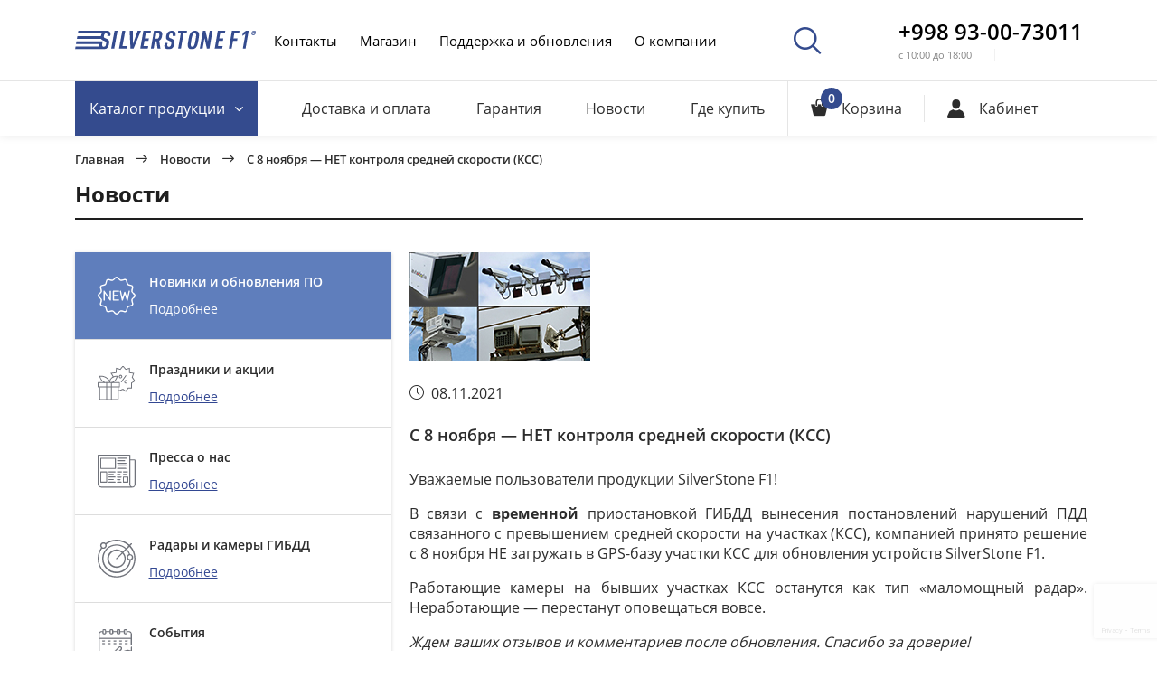

--- FILE ---
content_type: text/html; charset=UTF-8
request_url: https://silverstonef1.uz/novosti/new-products-and-updates/s-8-noyabrya-net-kontrolya-srednej-skorosti-kss/
body_size: 59681
content:
<!doctype html>
<html lang="ru-RU"
	prefix="og: https://ogp.me/ns#" >
<head>
    <meta charset="UTF-8">
    <meta http-equiv="X-UA-Compatible" content="IE=edge,chrome=1">

    <!-- ADAPTIVITY -->
    <meta name="viewport" content="width=device-width, initial-scale=1.0, shrink-to-fit=no">

    <!-- Chrome, Firefox OS and Opera -->
    <meta name="theme-color" content="#ff9800">

    <!-- Windows Phone -->
    <meta name="msapplication-navbutton-color" content="#ff9800">

    <!-- iOS Safari -->
    <meta name="apple-mobile-web-app-capable" content="yes">
    <meta name="apple-mobile-web-app-status-bar-style" content="black-translucent">
    <meta name="apple-touch-fullscreen" content="yes">

    <link rel="icon" type="image/x-icon" sizes="16x16" href="https://silverstonef1.uz/wp-content/themes/ssf/assets/img/16x16.ico?v=2">
    <link rel="icon" type="image/x-icon" sizes="32x32" href="https://silverstonef1.uz/wp-content/themes/ssf/assets/img/32x32.ico?v=2">
    <link rel="icon" type="image/png" sizes="50x50" href="https://silverstonef1.uz/wp-content/themes/ssf/assets/img/50x50.png?v=2">
    <link rel="icon" type="image/png" sizes="60x60" href="https://silverstonef1.uz/wp-content/themes/ssf/assets/img/60x60.png?v=2">
    <link rel="icon" type="image/png" sizes="72x72" href="https://silverstonef1.uz/wp-content/themes/ssf/assets/img/72x72.png?v=2">
    <link rel="icon" type="image/png" sizes="76x76" href="https://silverstonef1.uz/wp-content/themes/ssf/assets/img/76x76.png?v=2">
    <link rel="icon" type="image/png" sizes="114x114" href="https://silverstonef1.uz/wp-content/themes/ssf/assets/img/114x114.png?v=2">
    <link rel="icon" type="image/png" sizes="120x120" href="https://silverstonef1.uz/wp-content/themes/ssf/assets/img/120x120.png?v=2">
    <link rel="icon" type="image/png" sizes="144x144" href="https://silverstonef1.uz/wp-content/themes/ssf/assets/img/144x144.png?v=2">
    <link rel="icon" type="image/png" sizes="152x152" href="https://silverstonef1.uz/wp-content/themes/ssf/assets/img/152x152.png?v=2">

    <!-- CONFIG -->
    <meta name="format-detection" content="telephone=no">

    <!-- CSS -->
    <!-- <link rel="stylesheet" href="https://silverstonef1.uz/wp-content/themes/ssf/assets/css/main.css"> -->

    <!-- WP_HEAD -->
    <title>С 8 ноября — НЕТ контроля средней скорости (КСС) | SilverStone F1</title>

		<!-- All in One SEO 4.1.5.3 -->
		<meta name="robots" content="max-image-preview:large" />
		<link rel="canonical" href="https://silverstonef1.uz/novosti/new-products-and-updates/s-8-noyabrya-net-kontrolya-srednej-skorosti-kss/" />
		<meta property="og:locale" content="ru_RU" />
		<meta property="og:site_name" content="SilverStone F1 | Официальный сайт: видеорегистраторы, радар-детекторы, комбо-устройства" />
		<meta property="og:type" content="article" />
		<meta property="og:title" content="С 8 ноября — НЕТ контроля средней скорости (КСС) | SilverStone F1" />
		<meta property="og:url" content="https://silverstonef1.uz/novosti/new-products-and-updates/s-8-noyabrya-net-kontrolya-srednej-skorosti-kss/" />
		<meta property="article:published_time" content="2021-11-08T08:56:27+00:00" />
		<meta property="article:modified_time" content="2021-11-10T09:21:21+00:00" />
		<meta name="twitter:card" content="summary" />
		<meta name="twitter:domain" content="silverstonef1.uz" />
		<meta name="twitter:title" content="С 8 ноября — НЕТ контроля средней скорости (КСС) | SilverStone F1" />
		<script type="application/ld+json" class="aioseo-schema">
			{"@context":"https:\/\/schema.org","@graph":[{"@type":"WebSite","@id":"https:\/\/silverstonef1.uz\/#website","url":"https:\/\/silverstonef1.uz\/","name":"SilverStone F1","description":"\u041e\u0444\u0438\u0446\u0438\u0430\u043b\u044c\u043d\u044b\u0439 \u0441\u0430\u0439\u0442: \u0432\u0438\u0434\u0435\u043e\u0440\u0435\u0433\u0438\u0441\u0442\u0440\u0430\u0442\u043e\u0440\u044b, \u0440\u0430\u0434\u0430\u0440-\u0434\u0435\u0442\u0435\u043a\u0442\u043e\u0440\u044b, \u043a\u043e\u043c\u0431\u043e-\u0443\u0441\u0442\u0440\u043e\u0439\u0441\u0442\u0432\u0430","inLanguage":"ru-RU","publisher":{"@id":"https:\/\/silverstonef1.uz\/#organization"}},{"@type":"Organization","@id":"https:\/\/silverstonef1.uz\/#organization","name":"SilverStone F1","url":"https:\/\/silverstonef1.uz\/"},{"@type":"BreadcrumbList","@id":"https:\/\/silverstonef1.uz\/novosti\/new-products-and-updates\/s-8-noyabrya-net-kontrolya-srednej-skorosti-kss\/#breadcrumblist","itemListElement":[{"@type":"ListItem","@id":"https:\/\/silverstonef1.uz\/#listItem","position":1,"item":{"@type":"WebPage","@id":"https:\/\/silverstonef1.uz\/","name":"\u0413\u043b\u0430\u0432\u043d\u0430\u044f","description":"\u041e\u0444\u0438\u0446\u0438\u0430\u043b\u044c\u043d\u044b\u0439 \u0441\u0430\u0439\u0442: \u0432\u0438\u0434\u0435\u043e\u0440\u0435\u0433\u0438\u0441\u0442\u0440\u0430\u0442\u043e\u0440\u044b, \u0440\u0430\u0434\u0430\u0440-\u0434\u0435\u0442\u0435\u043a\u0442\u043e\u0440\u044b, \u043a\u043e\u043c\u0431\u043e-\u0443\u0441\u0442\u0440\u043e\u0439\u0441\u0442\u0432\u0430","url":"https:\/\/silverstonef1.uz\/"},"nextItem":"https:\/\/silverstonef1.uz\/novosti\/new-products-and-updates\/s-8-noyabrya-net-kontrolya-srednej-skorosti-kss\/#listItem"},{"@type":"ListItem","@id":"https:\/\/silverstonef1.uz\/novosti\/new-products-and-updates\/s-8-noyabrya-net-kontrolya-srednej-skorosti-kss\/#listItem","position":2,"item":{"@type":"WebPage","@id":"https:\/\/silverstonef1.uz\/novosti\/new-products-and-updates\/s-8-noyabrya-net-kontrolya-srednej-skorosti-kss\/","name":"\u0421 8 \u043d\u043e\u044f\u0431\u0440\u044f - \u041d\u0415\u0422 \u043a\u043e\u043d\u0442\u0440\u043e\u043b\u044f \u0441\u0440\u0435\u0434\u043d\u0435\u0439 \u0441\u043a\u043e\u0440\u043e\u0441\u0442\u0438 (\u041a\u0421\u0421)","url":"https:\/\/silverstonef1.uz\/novosti\/new-products-and-updates\/s-8-noyabrya-net-kontrolya-srednej-skorosti-kss\/"},"previousItem":"https:\/\/silverstonef1.uz\/#listItem"}]},{"@type":"Person","@id":"https:\/\/silverstonef1.uz\/author\/admin\/#author","url":"https:\/\/silverstonef1.uz\/author\/admin\/","name":"admin","image":{"@type":"ImageObject","@id":"https:\/\/silverstonef1.uz\/novosti\/new-products-and-updates\/s-8-noyabrya-net-kontrolya-srednej-skorosti-kss\/#authorImage","url":"https:\/\/silverstonef1.uz\/wp-content\/uploads\/2018\/09\/280x178_2-100x100.jpg","width":96,"height":96,"caption":"admin"}},{"@type":"WebPage","@id":"https:\/\/silverstonef1.uz\/novosti\/new-products-and-updates\/s-8-noyabrya-net-kontrolya-srednej-skorosti-kss\/#webpage","url":"https:\/\/silverstonef1.uz\/novosti\/new-products-and-updates\/s-8-noyabrya-net-kontrolya-srednej-skorosti-kss\/","name":"\u0421 8 \u043d\u043e\u044f\u0431\u0440\u044f \u2014 \u041d\u0415\u0422 \u043a\u043e\u043d\u0442\u0440\u043e\u043b\u044f \u0441\u0440\u0435\u0434\u043d\u0435\u0439 \u0441\u043a\u043e\u0440\u043e\u0441\u0442\u0438 (\u041a\u0421\u0421) | SilverStone F1","inLanguage":"ru-RU","isPartOf":{"@id":"https:\/\/silverstonef1.uz\/#website"},"breadcrumb":{"@id":"https:\/\/silverstonef1.uz\/novosti\/new-products-and-updates\/s-8-noyabrya-net-kontrolya-srednej-skorosti-kss\/#breadcrumblist"},"author":"https:\/\/silverstonef1.uz\/author\/admin\/#author","creator":"https:\/\/silverstonef1.uz\/author\/admin\/#author","image":{"@type":"ImageObject","@id":"https:\/\/silverstonef1.uz\/#mainImage","url":"https:\/\/silverstonef1.uz\/wp-content\/uploads\/2021\/11\/08112021_01.jpg","width":200,"height":120,"caption":"\u043d\u0435\u0442 \u043a\u0441\u0441 \u0432 \u0432\u044b\u0433\u0440\u0443\u0437\u043a\u0435 \u0431\u0430\u0437\u044b silverstone f1"},"primaryImageOfPage":{"@id":"https:\/\/silverstonef1.uz\/novosti\/new-products-and-updates\/s-8-noyabrya-net-kontrolya-srednej-skorosti-kss\/#mainImage"},"datePublished":"2021-11-08T08:56:27+05:00","dateModified":"2021-11-10T09:21:21+05:00"}]}
		</script>
		<!-- All in One SEO -->

<link rel='dns-prefetch' href='//www.google.com' />
<link rel='dns-prefetch' href='//s.w.org' />
<link rel="alternate" type="application/rss+xml" title="SilverStone F1 &raquo; Лента" href="https://silverstonef1.uz/feed/" />
<link rel="alternate" type="application/rss+xml" title="SilverStone F1 &raquo; Лента комментариев" href="https://silverstonef1.uz/comments/feed/" />
<link rel='stylesheet' id='wp-block-library-css'  href='https://silverstonef1.uz/wp-includes/css/dist/block-library/style.min.css?ver=5.8.12' type='text/css' media='all' />
<link rel='stylesheet' id='wc-block-style-css'  href='https://silverstonef1.uz/wp-content/plugins/woocommerce/assets/css/blocks/style.css?ver=3.6.7' type='text/css' media='all' />
<link rel='stylesheet' id='rs-plugin-settings-css'  href='https://silverstonef1.uz/wp-content/plugins/revslider/public/assets/css/settings.css?ver=5.4.5.1' type='text/css' media='all' />
<style id='rs-plugin-settings-inline-css' type='text/css'>
#rs-demo-id {}
</style>
<style id='woocommerce-inline-inline-css' type='text/css'>
.woocommerce form .form-row .required { visibility: visible; }
</style>
<link rel='stylesheet' id='ppress-frontend-css'  href='https://silverstonef1.uz/wp-content/plugins/wp-user-avatar/assets/css/frontend.min.css?ver=3.2.4' type='text/css' media='all' />
<link rel='stylesheet' id='ppress-flatpickr-css'  href='https://silverstonef1.uz/wp-content/plugins/wp-user-avatar/assets/flatpickr/flatpickr.min.css?ver=3.2.4' type='text/css' media='all' />
<link rel='stylesheet' id='ppress-select2-css'  href='https://silverstonef1.uz/wp-content/plugins/wp-user-avatar/assets/select2/select2.min.css?ver=5.8.12' type='text/css' media='all' />
<link rel='stylesheet' id='ssf-style-css'  href='https://silverstonef1.uz/wp-content/themes/ssf/assets/css/expanded.css?ver=1.0' type='text/css' media='all' />
<link rel='stylesheet' id='ssf-additional-style-css'  href='https://silverstonef1.uz/wp-content/themes/ssf/assets/css/additional.css?ver=5.8.12' type='text/css' media='all' />
<link rel='stylesheet' id='repair-style-css'  href='https://silverstonef1.uz/wp-content/themes/ssf/assets/css/repair.css' type='text/css' media='all' />
<script type='text/javascript' src='https://www.google.com/recaptcha/api.js?render=6Lc5Tv0kAAAAAP4CswVm6I9bN1CFcxoLL9e9tHMb' id='g-recaptcha-js-js'></script>
<script type='text/javascript' src='https://silverstonef1.uz/wp-content/themes/ssf/assets/js/jquery-3.2.1.js?ver=3.2.1' id='jquery-js'></script>
<script type='text/javascript' src='https://silverstonef1.uz/wp-content/plugins/revslider/public/assets/js/jquery.themepunch.tools.min.js?ver=5.4.5.1' id='tp-tools-js'></script>
<script type='text/javascript' src='https://silverstonef1.uz/wp-content/plugins/revslider/public/assets/js/jquery.themepunch.revolution.min.js?ver=5.4.5.1' id='revmin-js'></script>
<script type='text/javascript' src='https://silverstonef1.uz/wp-content/plugins/wp-user-avatar/assets/flatpickr/flatpickr.min.js?ver=5.8.12' id='ppress-flatpickr-js'></script>
<script type='text/javascript' src='https://silverstonef1.uz/wp-content/plugins/wp-user-avatar/assets/select2/select2.min.js?ver=5.8.12' id='ppress-select2-js'></script>
<script type='text/javascript' src='https://silverstonef1.uz/wp-includes/js/dist/vendor/regenerator-runtime.min.js?ver=0.13.7' id='regenerator-runtime-js'></script>
<script type='text/javascript' src='https://silverstonef1.uz/wp-includes/js/dist/vendor/wp-polyfill.min.js?ver=3.15.0' id='wp-polyfill-js'></script>
<script type='text/javascript' src='https://silverstonef1.uz/wp-includes/js/dist/hooks.min.js?ver=a7edae857aab69d69fa10d5aef23a5de' id='wp-hooks-js'></script>
<script type='text/javascript' id='wpm-js-extra'>
/* <![CDATA[ */
var wpm = {"ajax_url":"https:\/\/silverstonef1.uz\/wp-admin\/admin-ajax.php","root":"https:\/\/silverstonef1.uz\/wp-json\/","nonce_wp_rest":"50e0fef2ac","nonce_ajax":"fb4289027d"};
/* ]]> */
</script>
<script type='text/javascript' src='https://silverstonef1.uz/wp-content/plugins/woocommerce-google-adwords-conversion-tracking-tag/js/public/wpm-public.p1.min.js?ver=1.34.0' id='wpm-js'></script>
<link rel="https://api.w.org/" href="https://silverstonef1.uz/wp-json/" /><link rel="EditURI" type="application/rsd+xml" title="RSD" href="https://silverstonef1.uz/xmlrpc.php?rsd" />
<link rel="wlwmanifest" type="application/wlwmanifest+xml" href="https://silverstonef1.uz/wp-includes/wlwmanifest.xml" /> 
<meta name="generator" content="WordPress 5.8.12" />
<meta name="generator" content="WooCommerce 3.6.7" />
<link rel='shortlink' href='https://silverstonef1.uz/?p=7222' />
<link rel="alternate" type="application/json+oembed" href="https://silverstonef1.uz/wp-json/oembed/1.0/embed?url=https%3A%2F%2Fsilverstonef1.uz%2Fnovosti%2Fnew-products-and-updates%2Fs-8-noyabrya-net-kontrolya-srednej-skorosti-kss%2F" />
<link rel="alternate" type="text/xml+oembed" href="https://silverstonef1.uz/wp-json/oembed/1.0/embed?url=https%3A%2F%2Fsilverstonef1.uz%2Fnovosti%2Fnew-products-and-updates%2Fs-8-noyabrya-net-kontrolya-srednej-skorosti-kss%2F&#038;format=xml" />
	<noscript><style>.woocommerce-product-gallery{ opacity: 1 !important; }</style></noscript>
	
<!-- START Pixel Manager for WooCommerce -->

		<script>

			window.wpmDataLayer = window.wpmDataLayer || {}
			window.wpmDataLayer = Object.assign(window.wpmDataLayer, {"cart":{},"cart_item_keys":{},"orderDeduplication":true,"position":1,"viewItemListTrigger":{"testMode":false,"backgroundColor":"green","opacity":0.5,"repeat":true,"timeout":1000,"threshold":0.80000000000000004},"version":{"number":"1.34.0","pro":false,"eligibleForUpdates":false,"distro":"fms"},"pixels":{"google":{"linker":{"settings":null},"user_id":false,"analytics":{"ga4":{"measurement_id":"G-MFX3GPJQBX","parameters":{},"mp_active":false,"debug_mode":false,"page_load_time_tracking":false},"id_type":"post_id","eec":false}}},"shop":{"list_name":"","list_id":"","page_type":"","currency":"UZS","cookie_consent_mgmt":{"explicit_consent":false},"selectors":{"addToCart":[],"beginCheckout":[]}},"general":{"variationsOutput":true,"userLoggedIn":false,"scrollTrackingThresholds":[],"pageId":7222,"excludeDomains":[],"server2server":{"active":false,"ipExcludeList":[]}}})

		</script>

		
<!-- END Pixel Manager for WooCommerce -->
<meta name="generator" content="Powered by Slider Revolution 5.4.5.1 - responsive, Mobile-Friendly Slider Plugin for WordPress with comfortable drag and drop interface." />
<script type="text/javascript">function setREVStartSize(e){
				try{ var i=jQuery(window).width(),t=9999,r=0,n=0,l=0,f=0,s=0,h=0;					
					if(e.responsiveLevels&&(jQuery.each(e.responsiveLevels,function(e,f){f>i&&(t=r=f,l=e),i>f&&f>r&&(r=f,n=e)}),t>r&&(l=n)),f=e.gridheight[l]||e.gridheight[0]||e.gridheight,s=e.gridwidth[l]||e.gridwidth[0]||e.gridwidth,h=i/s,h=h>1?1:h,f=Math.round(h*f),"fullscreen"==e.sliderLayout){var u=(e.c.width(),jQuery(window).height());if(void 0!=e.fullScreenOffsetContainer){var c=e.fullScreenOffsetContainer.split(",");if (c) jQuery.each(c,function(e,i){u=jQuery(i).length>0?u-jQuery(i).outerHeight(!0):u}),e.fullScreenOffset.split("%").length>1&&void 0!=e.fullScreenOffset&&e.fullScreenOffset.length>0?u-=jQuery(window).height()*parseInt(e.fullScreenOffset,0)/100:void 0!=e.fullScreenOffset&&e.fullScreenOffset.length>0&&(u-=parseInt(e.fullScreenOffset,0))}f=u}else void 0!=e.minHeight&&f<e.minHeight&&(f=e.minHeight);e.c.closest(".rev_slider_wrapper").css({height:f})					
				}catch(d){console.log("Failure at Presize of Slider:"+d)}
			};</script>
    <!-- END WP_HEAD -->
</head>

<body data-rsssl=1 class="news-template-default single single-news postid-7222 woocommerce-no-js woocommerce-active">

<header class="page-header">
    <div class="page-header__top-part">
        <div class="container">
            <div class="page-header__top-row">
                <a href="javascript:;" data-toggle="modal" data-target="#search-popup" class="page-header__search only-mobile"><i class="icon-search"></i></a>

                <a href="https://silverstonef1.uz" class="page-header__logo">
                    <img src="https://silverstonef1.uz/wp-content/themes/ssf/assets/img/main-logo-blue.svg" alt="" class="main-logo">
                    <img src="https://silverstonef1.uz/wp-content/themes/ssf/assets/img/tablet-logo.svg" alt="" class="tablet-logo">
                </a>

                <a href="javascript:;" class="page-header__menu-toggle" id="menu-toggle"><span></span></a>

                <div class="page-header__menu" id="header-menu">
                    <div class="inner-flex">
                        <div class="page-header__top-nav">
                            <div class="mobile-caption">Меню</div>
                            <ul id="menu-top_menu" class="menu"><li id="menu-item-36" class="menu-item menu-item-type-post_type menu-item-object-page menu-item-36"><a href="https://silverstonef1.uz/kompaniya/">Контакты</a></li>
<li id="menu-item-28" class="menu-item menu-item-type-post_type menu-item-object-page menu-item-home menu-item-28"><a href="https://silverstonef1.uz/">Магазин</a></li>
<li id="menu-item-35" class="menu-item menu-item-type-post_type menu-item-object-page menu-item-35"><a href="https://silverstonef1.uz/update/">Поддержка и обновления</a></li>
<li id="menu-item-11630" class="menu-item menu-item-type-post_type menu-item-object-page menu-item-11630"><a href="https://silverstonef1.uz/o-kompanii/">О компании</a></li>
<li id="menu-item-383" class="become-partner menu-item menu-item-type-post_type menu-item-object-page menu-item-383"><a href="https://silverstonef1.uz/opt/">Стать партнером</a></li>
</ul>                        </div>

                        <div class="page-header__mobile-nav">
                            <ul id="menu-mob_1" class="menu"><li id="menu-item-364" class="menu-item menu-item-type-post_type menu-item-object-page menu-item-364"><a href="https://silverstonef1.uz/oplata-i-dostavka/">Доставка и оплата</a></li>
<li id="menu-item-365" class="menu-item menu-item-type-post_type menu-item-object-page menu-item-365"><a href="https://silverstonef1.uz/garantiya/">Гарантия</a></li>
<li id="menu-item-363" class="menu-item menu-item-type-post_type menu-item-object-page menu-item-363"><a href="https://silverstonef1.uz/adresa-magazin-partnerov/">Где купить</a></li>
</ul>                        </div>

                        <div class="page-header__mobile-user">

                            
                            <a class="page-header__login-button" data-toggle="modal" data-target="#auth-popup" href="javascript:;">
                                <i class="icon-user-2"></i>
                                <span>Кабинет</span>
                            </a>

                                                    </div>

                        <a data-toggle="modal" data-target="#search-popup" href="javascript:;" class="page-header__search"><i class="icon-search"></i></a>

                        <div class="page-header__tel-block">
                            <a href="tel:998930073011" class="tel-link">+998 93-00-73011</a>

                            <div class="opt-list">
                                <div class="item">с 10:00 до 18:00</div>
                            </div>
                        </div>

                        <!-- <a href="https://silverstonef1.uz/opt/" target="_blank" class="btn brand-btn page-header__become-partner">Стать партнером</a> -->
                    </div>
                </div>
            </div>
        </div>
    </div>

    <div class="page-header__bottom-part">
        <div class="container">
            <div class="page-header__bottom-row">
                <div class="page-header__bottom-nav">
                    <ul id="menu-shop_menu" class="menu"><li id="menu-item-67" class="blue-link menu-item menu-item-type-post_type menu-item-object-page menu-item-home menu-item-has-children menu-item-67"><a data-toggle="dropdown-toggle" href="javascript:;"><span>Каталог<span class="hidden-mobile"> продукции</span></span><i class="icon-chevron"></i></a>
<ul class="dropdown-menu page-header__dropdown">
	<li id="menu-item-70" class="menu-item menu-item-type-taxonomy menu-item-object-product_cat menu-item-70"><a href="https://silverstonef1.uz/product-category/kombo-ustrojstva/"><i class="icon-kombo"></i><span>Комбо-устройства</span></a></li>
	<li id="menu-item-74" class="menu-item menu-item-type-taxonomy menu-item-object-product_cat menu-item-74"><a href="https://silverstonef1.uz/product-category/radar-detektory/"><i class="icon-radar"></i><span>Радар-детекторы</span></a></li>
	<li id="menu-item-68" class="menu-item menu-item-type-taxonomy menu-item-object-product_cat menu-item-68"><a href="https://silverstonef1.uz/product-category/videoregistratory/"><i class="icon-video-reg"></i><span>Видеорегистраторы</span></a></li>
	<li id="menu-item-73" class="menu-item menu-item-type-taxonomy menu-item-object-product_cat menu-item-73"><a href="https://silverstonef1.uz/product-category/parktroniki/"><i class="icon-park-radar"></i><span>Парктроники</span></a></li>
	<li id="menu-item-69" class="menu-item menu-item-type-taxonomy menu-item-object-product_cat menu-item-69"><a href="https://silverstonef1.uz/product-category/kamery-i-monitory/"><i class="icon-car-sensors"></i><span>Камеры и мониторы</span></a></li>
	<li id="menu-item-1080" class="menu-item menu-item-type-taxonomy menu-item-object-product_cat menu-item-1080"><a href="https://silverstonef1.uz/product-category/aksessuary/"><i class="icon-battery"></i><span>Аксессуары</span></a></li>
	<li id="menu-item-7000" class="menu-item menu-item-type-taxonomy menu-item-object-product_cat menu-item-7000"><a href="https://silverstonef1.uz/product-category/ucenka/"><i class="icon-percent"></i><span>Уценка</span></a></li>
</ul>
</li>
<li id="menu-item-88" class="menu-item menu-item-type-post_type menu-item-object-page menu-item-88"><a href="https://silverstonef1.uz/oplata-i-dostavka/">Доставка и оплата</a></li>
<li id="menu-item-87" class="menu-item menu-item-type-post_type menu-item-object-page menu-item-87"><a href="https://silverstonef1.uz/garantiya/">Гарантия</a></li>
<li id="menu-item-493" class="menu-item menu-item-type-post_type_archive menu-item-object-news menu-item-493"><a href="https://silverstonef1.uz/novosti/">Новости</a></li>
<li id="menu-item-86" class="menu-item menu-item-type-post_type menu-item-object-page menu-item-86"><a href="https://silverstonef1.uz/adresa-magazin-partnerov/">Где купить</a></li>
</ul>                </div>


                <div class="page-header__cart-wrap">
                    <a href="https://silverstonef1.uz/cart/" class="page-header__cart">
								<span class="ico-wrap">
									<i class="icon-cart"></i>

									<span class="count cart_items_quantity">0</span>
								</span>

                        <span class="caption">Корзина</span>
                    </a>
                </div>

                
                    <div class="page-header__user">
                        <a class="page-header__login-button" data-toggle="modal" data-target="#auth-popup" href="javascript:;">
                            <i class="icon-user-2"></i>
                            <span>Кабинет</span>
                        </a>
                    </div>

                
            </div>
        </div>
    </div>

</header>

<div class="popup-block" id="search-popup">
    <div class="popup-block__overlay search-popup__popup-overlay">
        <div class="popup-block__popup search-popup">
            <div class="inner-content">
                <a href="javascript:;" data-toggle="dismiss" class="popup-block__close"></a>

                <div class="search-popup__main-title">Поиск</div>

                <div class="search-popup__main-wrapper" id="search-popup-wrapper">

                    <form action="/" method="get">
                        <input type="text" class="text-input" name="s" placeholder="Введите ваш запрос, например “HYBRID UNO”" required autocomplete="off">
                        <input type="hidden" name="post_type" value="product">
                        <button type="submit" class="search-button"><i class="icon-search"></i></button>
                    </form>


                    <div class="search-popup__search-dropdown" id="main-search-dropdown">
                        <ul class="customScrollbar" id="search-result-list">
<!--                            <li>-->
<!--                                <span class="img-wrapper"><img src="--><!--/assets/img/video-reg.png" alt=""></span>-->
<!--                                <span class="name"><span class="marked">Ко</span>мбо-устройство SilverStone F1 HYBRID UNO A12</span>-->
<!--                            </li>-->
<!--                            <li>-->
<!--                                <span class="img-wrapper"><img src="--><!--/assets/img/video-reg.png" alt=""></span>-->
<!--                                <span class="name"><span class="marked">Ко</span>мбо-устройство SilverStone F1 HYBRID UNO A12</span>-->
<!--                            </li>-->
<!--                            <li>-->
<!--                                <span class="img-wrapper"><img src="--><!--/assets/img/video-reg.png" alt=""></span>-->
<!--                                <span class="name"><span class="marked">Ко</span>мбо-устройство SilverStone F1 HYBRID UNO A12</span>-->
<!--                            </li>-->
<!--                            <li>-->
<!--                                <span class="img-wrapper"><img src="--><!--/assets/img/video-reg.png" alt=""></span>-->
<!--                                <span class="name"><span class="marked">Ко</span>мбо-устройство SilverStone F1 HYBRID UNO A12</span>-->
<!--                            </li>-->
<!--                            <li>-->
<!--                                <span class="img-wrapper"><img src="--><!--/assets/img/video-reg.png" alt=""></span>-->
<!--                                <span class="name"><span class="marked">Ко</span>мбо-устройство SilverStone F1 HYBRID UNO A12</span>-->
<!--                            </li>-->
                        </ul>

                        <a href="javascript:;" class="search-dropdown-close" id="main-search-dropdown-close">
                            <span class="close-text">Закрыть поиск</span>
                            <i class="icon-chevron"></i>
                        </a>
                    </div>
                </div>

                <div class="search-popup__mobile-placeholder">Введите ваш запрос, например <a href="#">каталог продукции</a></div>
            </div>
        </div>
    </div>
</div>	<div id="primary" class="content-area">
		<main id="main" class="site-main news-container">
		<div class="container">
			<div class="breadcrumbs">
				<ul>
					<li>
						<a href="https://silverstonef1.uz/">Главная</a>
						<i class="icon-arrow"></i>
					</li>
					<li>
						<a href="https://silverstonef1.uz/novosti">Новости</a>
						<i class="icon-arrow"></i>
					</li>
					<li>
						<span>С 8 ноября &#8212; НЕТ контроля средней скорости (КСС)</span>
					</li>
				</ul>
			</div>
		
<article id="post-7222" class="post-7222 news type-news status-publish has-post-thumbnail hentry news_cat-new-products-and-updates">
	<h1>Новости</h1>
	<div class="news-main">
		<div class="news-sidebar">
			<div class="inner">
									<a class="category-item current" href="https://silverstonef1.uz/novosti/new-products-and-updates/">
						<img src="https://silverstonef1.uz/wp-content/uploads/2019/04/new-products-and-updates.svg" />
						<div class="link-aside">
							<span>Новинки и обновления ПО</span>
							<span>Подробнее</span>
						</div>
					</a>
									<a class="category-item " href="https://silverstonef1.uz/novosti/holidays-and-sales/">
						<img src="https://silverstonef1.uz/wp-content/uploads/2019/04/holidays-and-sales.svg" />
						<div class="link-aside">
							<span>Праздники и акции</span>
							<span>Подробнее</span>
						</div>
					</a>
									<a class="category-item " href="https://silverstonef1.uz/novosti/press-about-us/">
						<img src="https://silverstonef1.uz/wp-content/uploads/2019/04/press-about-us.svg" />
						<div class="link-aside">
							<span>Пресса о нас</span>
							<span>Подробнее</span>
						</div>
					</a>
									<a class="category-item " href="https://silverstonef1.uz/novosti/radary-i-kamery-gibdd/">
						<img src="https://silverstonef1.uz/wp-content/uploads/2019/03/radars-and-police-cameras.svg" />
						<div class="link-aside">
							<span>Радары и камеры ГИБДД</span>
							<span>Подробнее</span>
						</div>
					</a>
									<a class="category-item " href="https://silverstonef1.uz/novosti/events/">
						<img src="https://silverstonef1.uz/wp-content/uploads/2019/04/events.svg" />
						<div class="link-aside">
							<span>События</span>
							<span>Подробнее</span>
						</div>
					</a>
									<a class="category-item " href="https://silverstonef1.uz/novosti/interesting/">
						<img src="https://silverstonef1.uz/wp-content/uploads/2019/03/interesting.svg" />
						<div class="link-aside">
							<span>Это интересно</span>
							<span>Подробнее</span>
						</div>
					</a>
							</div>
		</div>
		<div class="news-content">
			<div class="featured-img-container">
				<img width="200" height="120" src="https://silverstonef1.uz/wp-content/uploads/2021/11/08112021_01.jpg" class="attachment-full size-full wp-post-image" alt="нет ксс в выгрузке базы silverstone f1" loading="lazy" />			</div>
			<header class="entry-header">
				<div class="date">08.11.2021</div>
				<h3 class="entry-title">С 8 ноября &#8212; НЕТ контроля средней скорости (КСС)</h3>			</header>
			<div class="entry-content">
				<p align="justify">Уважаемые пользователи продукции SilverStone F1!</p>
<p align="justify">В связи с <strong>временной</strong> приостановкой ГИБДД вынесения постановлений нарушений ПДД связанного с превышением средней скорости на участках (КСС), компанией принято решение с 8 ноября НЕ загружать в GPS-базу участки КСС для обновления устройств SilverStone F1.</p>
<p align="justify">Работающие камеры на бывших участках КСС останутся как тип &#171;маломощный радар&#187;. Неработающие &#8212; перестанут оповещаться вовсе.</p>
<p align="justify"><em>Ждем ваших отзывов и комментариев после обновления. Спасибо за доверие! </em></p>
<p align="justify"><img title="нет ксс в выгрузке базы silverstone f1" src="/wp-content/uploads/2021/11/08112021_02.jpeg" alt="нет ксс в выгрузке базы silverstone f1" width="750" /></p>
			</div><!-- .entry-content -->
			<footer class="entry-footer">
							</footer><!-- .entry-footer -->
		</div>

</article><!-- #post-7222 -->

	<nav class="navigation post-navigation" role="navigation" aria-label="Записи">
		<h2 class="screen-reader-text">Навигация по записям</h2>
		<div class="nav-links"><div class="nav-previous"><a href="https://silverstonef1.uz/novosti/new-products-and-updates/moskva-bez-k-diapazona-isklyuchaem-elektronnyj-shum/" rel="prev">Москва без К-диапазона: исключаем &#171;электронный шум&#187;</a></div><div class="nav-next"><a href="https://silverstonef1.uz/novosti/new-products-and-updates/new-silverstone-f1-integral-2-0/" rel="next">NEW !!! SilverStone F1 INTEGRAL 2.0</a></div></div>
	</nav>		</div>
		</main><!-- #main -->
	</div><!-- #primary -->


<aside id="secondary" class="widget-area">
	<aside id="unisender_subscribe_form-2" class="widget unisender_form"><h2 class="widget-title">Подписаться</h2><form name="unisender_subscribe_form-2" method="POST" id="unisender_subscribe_form"><input type="hidden" name="action" value="unisenderSubscribe"><label for="email">E-mail<span class="required"> *</span></label><br><input type="email" name="email" id="email" placeholder=""required="required"><br><br><input type="submit" value="Подписаться"><img src="https://silverstonef1.uz/wp-admin/images/spinner.gif" style="margin-left: 10px; display: none;"></form></aside></aside><!-- #secondary -->


<footer class="page-footer">
    <div class="container">
        <div class="page-footer__row">
            <div class="page-footer__left">
                <div class="footer-logo"><img src="https://silverstonef1.uz/wp-content/themes/ssf/assets/img/main-logo-all-white.svg" alt=""></div>
                <div class="page-footer__promo-text">
                    <p align=justify>На протяжении 15 лет компания SilverStone F1 производит высококачественные радар-детекторы и видеорегистраторы на крупнейших заводах Южной Кореи.
<p align=justify>
SilverStone F1 занимает лидирующие позиции на Российском и Узбекском рынке.                </div>
            </div>

            <div class="page-footer__col">
                <div class="title">Способы оплаты</div>

                <ul class="page-footer__pay-options-list">
                    <li>VISA</li>
                    <li>HUMO</li>
                    <li>UZCARD</li>
                </ul>
            </div>
            <div class="page-footer__col">
                <div class="title">Частые вопросы</div>
                <ul id="menu-footer_menu" class="menu"><li id="menu-item-243" class="menu-item menu-item-type-post_type menu-item-object-page menu-item-243"><a href="https://silverstonef1.uz/adresa-magazin-partnerov/">Где купить</a></li>
<li id="menu-item-244" class="menu-item menu-item-type-post_type menu-item-object-page menu-item-244"><a href="https://silverstonef1.uz/oplata-i-dostavka/">Доставка и оплата</a></li>
<li id="menu-item-245" class="menu-item menu-item-type-post_type menu-item-object-page menu-item-245"><a href="https://silverstonef1.uz/update/">Поддержка и обновления</a></li>
<li id="menu-item-246" class="menu-item menu-item-type-post_type menu-item-object-page menu-item-246"><a href="https://silverstonef1.uz/garantiya/">Гарантия</a></li>
</ul>            </div>
            <div class="page-footer__col">
                <div class="title">Контакты</div>
                <a class="page-footer__tel" href="tel:998930073011" class="tel-link">+998 93-00-73011</a>
                <ul class="page-footer__social">


                    <li>
                        <a href="http://vk.com/club68667886">
                            <i class="icon-vk"></i>
                        </a>
                    </li>

                    <li>
                        <a href="https://www.youtube.com/channel/UC2DYKfd4O7N85yy6x81SC4A">
                            <i class="icon-youtube"></i>
                        </a>
                    </li>

                    <li>
                        <a href="https://t.me/ssf1_uz">
                            <span class="icon-wrap"><img src="https://silverstonef1.uz/wp-content/themes/ssf/assets/img/icons/telegram.svg" alt=""></span>
                        </a>
                    </li>


                </ul>
            </div>
        </div>
        <div class="page-footer__developed-by">
            <a href="http://gwp-social.ru">Разработано GWP</a>
        </div>

    <div class="page-footer__copyright">
        <div class="container">
            <div class="copyright__inner">Copyright © 2008-2023, Silverstone F1. Все права защищены.</div>
            <a href="#" class="page-footer__agree-link">Политика конфиденциальности</a>
        </div>
    </div>
</footer>


<div class="popup-block" id="purchase-repair-modal">
    <div class="popup-block__overlay">
        <div class="popup-block__popup reviews__popup">
            <div class="inner-content">
                <a href="javascript:;" data-toggle="dismiss" class="popup-block__close"></a>

                <div class="popup-block__title">Оплатить ремонт</div>

                <form id="purchase-repair_form" class="popup-block__reviews-form" action="https://silverstonef1.uz/novosti/new-products-and-updates/s-8-noyabrya-net-kontrolya-srednej-skorosti-kss/" method="post">
                    <div class="input-col">
                        <label for="purchase-repair-sum">Сумма платежа*</label>
                        <div class="input-wrapper">
                            <input type="number" class="text-input" id="purchase-repair-sum" name="sum" required>
                        </div>
                    </div>

                    <div class="input-col">
                        <label for="purchase-repair-order">№ Номер заказа*</label>
                        <div class="input-wrapper">
                            <input type="number" class="text-input" id="purchase-repair-order" name="order" required>
                        </div>
                    </div>

                    <div class="input-col">
                        <label for="purchase-repair-name">Имя*</label>
                        <div class="input-wrapper">
                            <input type="text" class="text-input" id="purchase-repair-name" name="ssf_name" required>
                        </div>
                    </div>

                    <div class="input-col">
                        <label for="purchase-repair-email">Email*</label>
                        <div class="input-wrapper">
                            <input type="email" class="text-input" id="purchase-repair-email" name="ssf1_email" required>
                        </div>
                    </div>

                    <div class="input-col">
                        <label for="purchase-repair-comment">Комментарии</label>

                        <div class="input-wrapper">
                            <textarea class="textarea-input" id="purchase-repair-comment" name="comment"></textarea>
                        </div>
                    </div>

                    <input type="hidden" id="purchase_repair_nonce" name="purchase_repair_nonce" value="941369dce9" /><input type="hidden" name="_wp_http_referer" value="/novosti/new-products-and-updates/s-8-noyabrya-net-kontrolya-srednej-skorosti-kss/" /><input type="hidden" name="action" value="purchase_repair" /><input type="hidden" name="g_recaptcha_response" class="g-recaptcha-purchase_repair" id="g-recaptcha-response">                    <button type="submit" class="btn submit-button">Оплатить ремонт</button>
                </form>
            </div>
        </div>
    </div>
</div>


<!--<div class="modal" id="modal-id-1">-->
<!--	<div class="modal-content">-->
<!--		<button class="modal-close" data-target-modal-id="1">-->
<!--			<svg width="20px" height="20px" x="0px" y="0px" viewBox="0 0 47.971 47.971">-->
<!--				<path d="M28.228,23.986L47.092,5.122c1.172-1.171,1.172-3.071,0-4.242c-1.172-1.172-3.07-1.172-4.242,0L23.986,19.744L5.121,0.88-->
<!--					c-1.172-1.172-3.07-1.172-4.242,0c-1.172,1.171-1.172,3.071,0,4.242l18.865,18.864L0.879,42.85c-1.172,1.171-1.172,3.071,0,4.242-->
<!--					C1.465,47.677,2.233,47.97,3,47.97s1.535-0.293,2.121-0.879l18.865-18.864L42.85,47.091c0.586,0.586,1.354,0.879,2.121,0.879-->
<!--					s1.535-0.293,2.121-0.879c1.172-1.171,1.172-3.071,0-4.242L28.228,23.986z"/>-->
<!--			</svg>-->
<!--		</button>-->
<!---->
<!--        <form class="purchase-repair__form" action="--><!--" method="POST">-->
<!--            --><!--			<input name="sum" type="text" placeholder="Сумма платежа">-->
<!--			<input name="order" type="text" placeholder="№ Номер заказа">-->
<!--			<input name="ssf_name" type="text" placeholder="Имя">-->
<!--			<input name="ssf1_email" type="email" placeholder="Email">-->
<!--			<textarea name="comment" placeholder="Комментарии"></textarea>-->
<!---->
<!--			<div class="button-wrapper">-->
<!--				<input class="btn submit-button" type="submit" value="Оплатить ремонт">-->
<!--			</div>-->
<!--		</form>-->
<!--	</div>-->
<!--</div>-->

<!-- Chatra {literal} -->
<script>
    (function(d, w, c) {
        w.ChatraID = '2jDDnjKCCuoRQdmQ4';
        var s = d.createElement('script');
        w[c] = w[c] || function() {
            (w[c].q = w[c].q || []).push(arguments);
        };
        s.async = true;
        s.src = 'https://call.chatra.io/chatra.js';
        if (d.head) d.head.appendChild(s);
    })(document, window, 'Chatra');
</script>
<!-- /Chatra {/literal} --><div class="popup-block login-popup__popup-block" id="auth-popup">
    <div class="popup-block__overlay login-popup__popup-overlay">
        <div class="popup-block__popup login-popup">
            <div class="inner-content">
                <a href="javascript:;" data-toggle="dismiss" class="popup-block__close"></a>

                <div class="login-popup__top-tabs">
                    <a href="javascript:;" data-toggle="tab" data-target="#auth-reg" class="login-popup__tab-item">
                        <span>Регистрация</span>
                    </a>

                    <a href="javascript:;" data-toggle="tab" data-target="#auth-login" class="login-popup__tab-item active">
                        <span>Вход</span>
                    </a>
                </div>

                <div class="login-popup__tabs-content-wrap">
                    <div class="login-popup__tab-pane" id="auth-reg">
                        <div class="inner-content">
                            <div class="login-popup__form-title">Регистрация</div>

                            <form class="login-popup__form" id="ssf_ajax_register_form">
                                <div class="input-col">
                                    <label for="auth-reg-name">Имя:</label>

                                    <div class="input-wrapper with-addon">
                                        <input name="ssf_username" type="text" class="text-input" id="auth-reg-name">
                                        <div class="input-addon"><i class="icon-user"></i></div>
                                    </div>
                                </div>

                                <div class="input-col">
                                    <label for="auth-reg-email">E-mail:</label>

                                    <div class="input-wrapper with-addon">
                                        <input name="ssf_email" type="email" class="text-input" id="auth-reg-email" required>
                                        <div class="input-addon"><i class="icon-email"></i></div>
                                    </div>
                                </div>

                                <div class="input-col">
                                    <label for="auth-reg-tel">Телефон:</label>

                                    <div class="input-wrapper with-addon">
                                        <input name="ssf_tel" type="tel" class="text-input" id="auth-reg-tel">
                                        <div class="input-addon"><i class="icon-form-tel"></i></div>
                                    </div>
                                </div>

                                <div class="input-col">
                                    <label for="auth-reg-password">Пароль:</label>

                                    <div class="input-wrapper with-addon">
                                        <input name="ssf_password" type="password" class="text-input" id="auth-reg-password" required>
                                        <div class="input-addon"><i class="icon-lock"></i></div>
                                    </div>
                                </div>

                                <div class="input-col">
                                    <label for="auth-reg-password-2">Повторите пароль:</label>

                                    <div class="input-wrapper">
                                        <input name="ssf_password_confirm" type="password" class="text-input" id="auth-reg-password-2" required>
                                    </div>
                                </div>

                                <div class="input-col ajax-error-message" style="color:red;display: none" >
                                    <label for="auth-reg-password-2" style="color:red;">Ошибка:</label>

                                    <p style="font-size: 14px; padding-left: 10px;"></p>
                                </div>

                                <div class="checkbox-wrapper">
                                    <input type="checkbox" checked id="auth-reg-agree">
                                    <label for="auth-reg-agree">Согласен с <a href="#">политикой обработки персональных данных</a></label>
                                </div>

                                <button name="ssf_ajax_registration" type="submit" value="register" class="btn login-popup__submit ssf_ajax_login_registration_submit">Зарегистрироваться</button>

                                <input type="hidden" id="ssf_ajax_registration_nonce" name="ssf_ajax_registration_nonce" value="e79ee33cf2" /><input type="hidden" name="_wp_http_referer" value="/novosti/new-products-and-updates/s-8-noyabrya-net-kontrolya-srednej-skorosti-kss/" />
                            </form>
                        </div>
                    </div>

                    <div class="login-popup__tab-pane active" id="auth-login">
                        <div class="inner-content">
                            <div class="login-popup__form-title">Вход</div>

                            <form class="login-popup__form" method="POST" id="ssf_ajax_login_form">
                                <div class="input-col">
                                    <label for="auth-login-email">E-mail:</label>

                                    <div class="input-wrapper with-addon">
                                        <input type="email" name="ssf_username" class="text-input" id="auth-login-email" required>
                                        <div class="input-addon"><i class="icon-email"></i></div>
                                    </div>
                                </div>

                                <div class="input-col">
                                    <label for="auth-login-password">Пароль:</label>

                                    <div class="input-wrapper with-addon">
                                        <input type="password" name="ssf_password" class="text-input" id="auth-login-password" required>
                                        <div class="input-addon"><i class="icon-lock"></i></div>
                                    </div>
                                </div>

                                <div class="input-col ajax-error-message" style="color:red;display: none" >
                                    <label for="auth-reg-password-2" style="color:red;">Ошибка:</label>

                                    <p style="font-size: 14px; padding-left: 10px;"></p>
                                </div>
                                <a class="text-link" href="https://silverstonef1.uz/my-account/lost-password/">
                                    Забыли пароль?
                                </a>
                                <div class="checkbox-wrapper">
                                    <input type="checkbox" checked id="auth-login-agree">
                                    <label for="auth-login-agree">Запомнить меня</a></label>
                                </div>

                                <button type="submit" class="btn login-popup__submit ssf_ajax_login_registration_submit">Вход</button>

                                <input type="hidden" id="ssf_ajax_login_nonce" name="ssf_ajax_login_nonce" value="e79ee33cf2" /><input type="hidden" name="_wp_http_referer" value="/novosti/new-products-and-updates/s-8-noyabrya-net-kontrolya-srednej-skorosti-kss/" />
                            </form>
                        </div>
                    </div>
                </div>
            </div>
        </div>
    </div>
</div>	<script type="text/javascript">
		var c = document.body.className;
		c = c.replace(/woocommerce-no-js/, 'woocommerce-js');
		document.body.className = c;
	</script>
	<link rel='stylesheet' id='unisender-css'  href='https://silverstonef1.uz/wp-content/plugins/unisender-integration/css/unisender.css?ver=5.8.12' type='text/css' media='all' />
<link rel='stylesheet' id='unisender_datetime-css'  href='https://silverstonef1.uz/wp-content/plugins/unisender-integration//css/jquery.datetimepicker.css?ver=5.8.12' type='text/css' media='all' />
<script type='text/javascript' src='https://silverstonef1.uz/wp-content/plugins/woocommerce/assets/js/jquery-blockui/jquery.blockUI.min.js?ver=2.70' id='jquery-blockui-js'></script>
<script type='text/javascript' id='wc-add-to-cart-js-extra'>
/* <![CDATA[ */
var wc_add_to_cart_params = {"ajax_url":"\/wp-admin\/admin-ajax.php","wc_ajax_url":"\/?wc-ajax=%%endpoint%%","i18n_view_cart":"\u041f\u0440\u043e\u0441\u043c\u043e\u0442\u0440 \u043a\u043e\u0440\u0437\u0438\u043d\u044b","cart_url":"https:\/\/silverstonef1.uz\/cart\/","is_cart":"","cart_redirect_after_add":"no"};
/* ]]> */
</script>
<script type='text/javascript' src='https://silverstonef1.uz/wp-content/plugins/woocommerce/assets/js/frontend/add-to-cart.min.js?ver=3.6.7' id='wc-add-to-cart-js'></script>
<script type='text/javascript' src='https://silverstonef1.uz/wp-content/plugins/woocommerce/assets/js/js-cookie/js.cookie.min.js?ver=2.1.4' id='js-cookie-js'></script>
<script type='text/javascript' id='woocommerce-js-extra'>
/* <![CDATA[ */
var woocommerce_params = {"ajax_url":"\/wp-admin\/admin-ajax.php","wc_ajax_url":"\/?wc-ajax=%%endpoint%%"};
/* ]]> */
</script>
<script type='text/javascript' src='https://silverstonef1.uz/wp-content/plugins/woocommerce/assets/js/frontend/woocommerce.min.js?ver=3.6.7' id='woocommerce-js'></script>
<script type='text/javascript' id='wc-cart-fragments-js-extra'>
/* <![CDATA[ */
var wc_cart_fragments_params = {"ajax_url":"\/wp-admin\/admin-ajax.php","wc_ajax_url":"\/?wc-ajax=%%endpoint%%","cart_hash_key":"wc_cart_hash_4a303c9991d95ad034c3e18d87fd93b6","fragment_name":"wc_fragments_4a303c9991d95ad034c3e18d87fd93b6","request_timeout":"5000"};
/* ]]> */
</script>
<script type='text/javascript' src='https://silverstonef1.uz/wp-content/plugins/woocommerce/assets/js/frontend/cart-fragments.min.js?ver=3.6.7' id='wc-cart-fragments-js'></script>
<script type='text/javascript' id='ppress-frontend-script-js-extra'>
/* <![CDATA[ */
var pp_ajax_form = {"ajaxurl":"https:\/\/silverstonef1.uz\/wp-admin\/admin-ajax.php","confirm_delete":"Are you sure?","deleting_text":"Deleting...","deleting_error":"An error occurred. Please try again.","nonce":"7f8b00e8ba","disable_ajax_form":"false"};
/* ]]> */
</script>
<script type='text/javascript' src='https://silverstonef1.uz/wp-content/plugins/wp-user-avatar/assets/js/frontend.min.js?ver=3.2.4' id='ppress-frontend-script-js'></script>
<script type='text/javascript' src='https://silverstonef1.uz/wp-content/themes/ssf/assets/js/plugins.min.js' id='plugins.min-js'></script>
<script type='text/javascript' id='scripts.min-js-extra'>
/* <![CDATA[ */
var ssfData = {"ajaxUrl":"https:\/\/silverstonef1.uz\/wp-admin\/admin-ajax.php"};
/* ]]> */
</script>
<script type='text/javascript' src='https://silverstonef1.uz/wp-content/themes/ssf/assets/js/scripts.min.js' id='scripts.min-js'></script>
<script type='text/javascript' src='https://silverstonef1.uz/wp-content/themes/ssf/js/custom.js' id='custom-js-js'></script>
<script type='text/javascript' src='https://silverstonef1.uz/wp-content/themes/ssf/js/ajax-comment.js' id='ajax-comment-js'></script>
<script type='text/javascript' src='https://silverstonef1.uz/wp-content/themes/ssf/js/navigation.js?ver=20151215' id='ssf-navigation-js'></script>
<script type='text/javascript' src='https://silverstonef1.uz/wp-content/themes/ssf/js/skip-link-focus-fix.js?ver=20151215' id='ssf-skip-link-focus-fix-js'></script>
<script type='text/javascript' src='https://silverstonef1.uz/wp-content/themes/ssf/assets/js/repair.js' id='repair-js-js'></script>
<script type='text/javascript' id='live-search-js-extra'>
/* <![CDATA[ */
var liveSearch = {"nonce":"62e1228903","action":"get_product_for_live_search"};
/* ]]> */
</script>
<script type='text/javascript' src='https://silverstonef1.uz/wp-content/themes/ssf/js/live-search.js' id='live-search-js'></script>
<script type='text/javascript' src='https://silverstonef1.uz/wp-content/themes/ssf/js/ajax-reg-login.js' id='ajax-reg-login-js'></script>
<script type='text/javascript' src='https://silverstonef1.uz/wp-includes/js/wp-embed.min.js?ver=5.8.12' id='wp-embed-js'></script>
<script type='text/javascript' id='unisender-js-extra'>
/* <![CDATA[ */
var WPURLS = {"siteurl":"https:\/\/silverstonef1.uz"};
/* ]]> */
</script>
<script type='text/javascript' src='https://silverstonef1.uz/wp-content/plugins/unisender-integration/js/unisender.js?ver=5.8.12' id='unisender-js'></script>
<script type='text/javascript' src='https://silverstonef1.uz/wp-content/plugins/unisender-integration//js/jquery.datetimepicker.js?ver=5.8.12' id='unisender_datetime-js'></script>
        <script>
            grecaptcha.ready(function(){
                grecaptcha.execute("6Lc5Tv0kAAAAAP4CswVm6I9bN1CFcxoLL9e9tHMb", { action: "ssf_update_personal_data" }).then(function(token){
                    var recaptcha_response = document.getElementsByClassName('g-recaptcha-ssf_update_personal_data');

                    for(let item of recaptcha_response) {
                        item.value = token;
                    }
                });
            });
        </script>
            <script>
            grecaptcha.ready(function(){
                grecaptcha.execute("6Lc5Tv0kAAAAAP4CswVm6I9bN1CFcxoLL9e9tHMb", { action: "ssf_change_password" }).then(function(token){
                    var recaptcha_response = document.getElementsByClassName('g-recaptcha-ssf_change_password');

                    for(let item of recaptcha_response) {
                        item.value = token;
                    }
                });
            });
        </script>
            <script>
            grecaptcha.ready(function(){
                grecaptcha.execute("6Lc5Tv0kAAAAAP4CswVm6I9bN1CFcxoLL9e9tHMb", { action: "ssf_update_address" }).then(function(token){
                    var recaptcha_response = document.getElementsByClassName('g-recaptcha-ssf_update_address');

                    for(let item of recaptcha_response) {
                        item.value = token;
                    }
                });
            });
        </script>
            <script>
            grecaptcha.ready(function(){
                grecaptcha.execute("6Lc5Tv0kAAAAAP4CswVm6I9bN1CFcxoLL9e9tHMb", { action: "add_camera" }).then(function(token){
                    var recaptcha_response = document.getElementsByClassName('g-recaptcha-add_camera');

                    for(let item of recaptcha_response) {
                        item.value = token;
                    }
                });
            });
        </script>
            <script>
            grecaptcha.ready(function(){
                grecaptcha.execute("6Lc5Tv0kAAAAAP4CswVm6I9bN1CFcxoLL9e9tHMb", { action: "become_dealer" }).then(function(token){
                    var recaptcha_response = document.getElementsByClassName('g-recaptcha-become_dealer');

                    for(let item of recaptcha_response) {
                        item.value = token;
                    }
                });
            });
        </script>
            <script>
            grecaptcha.ready(function(){
                grecaptcha.execute("6Lc5Tv0kAAAAAP4CswVm6I9bN1CFcxoLL9e9tHMb", { action: "ssf_heed_help" }).then(function(token){
                    var recaptcha_response = document.getElementsByClassName('g-recaptcha-ssf_heed_help');

                    for(let item of recaptcha_response) {
                        item.value = token;
                    }
                });
            });
        </script>
            <script>
            grecaptcha.ready(function(){
                grecaptcha.execute("6Lc5Tv0kAAAAAP4CswVm6I9bN1CFcxoLL9e9tHMb", { action: "buy_in_one_click" }).then(function(token){
                    var recaptcha_response = document.getElementsByClassName('g-recaptcha-buy_in_one_click');

                    for(let item of recaptcha_response) {
                        item.value = token;
                    }
                });
            });
        </script>
            <script>
            grecaptcha.ready(function(){
                grecaptcha.execute("6Lc5Tv0kAAAAAP4CswVm6I9bN1CFcxoLL9e9tHMb", { action: "purchase_repair" }).then(function(token){
                    var recaptcha_response = document.getElementsByClassName('g-recaptcha-purchase_repair');

                    for(let item of recaptcha_response) {
                        item.value = token;
                    }
                });
            });
        </script>
    
<!-- Yandex.Metrika counter -->
<script type="text/javascript" >
   (function(m,e,t,r,i,k,a){m[i]=m[i]||function(){(m[i].a=m[i].a||[]).push(arguments)};
   m[i].l=1*new Date();
   for (var j = 0; j < document.scripts.length; j++) {if (document.scripts[j].src === r) { return; }}
   k=e.createElement(t),a=e.getElementsByTagName(t)[0],k.async=1,k.src=r,a.parentNode.insertBefore(k,a)})
   (window, document, "script", "https://mc.yandex.ru/metrika/tag.js", "ym");

   ym(95619526, "init", {
        clickmap:true,
        trackLinks:true,
        accurateTrackBounce:true,
        webvisor:true
   });
</script>
<noscript><div><img src="https://mc.yandex.ru/watch/95619526" style="position:absolute; left:-9999px;" alt="" /></div></noscript>
<!-- /Yandex.Metrika counter -->

<script src='https://salebot.pro/js/salebot.js'></script>
<script>
  SaleBotPro.init({
    projectId: '35667'
  });
</script>


<!-- <script type="text/javascript" src="//consultsystems.ru/script/22879/" async charset="utf-8"></script> -->
</body>
</html>


--- FILE ---
content_type: text/html; charset=utf-8
request_url: https://www.google.com/recaptcha/api2/anchor?ar=1&k=6Lc5Tv0kAAAAAP4CswVm6I9bN1CFcxoLL9e9tHMb&co=aHR0cHM6Ly9zaWx2ZXJzdG9uZWYxLnV6OjQ0Mw..&hl=en&v=PoyoqOPhxBO7pBk68S4YbpHZ&size=invisible&anchor-ms=20000&execute-ms=30000&cb=gzji0xfecigh
body_size: 48553
content:
<!DOCTYPE HTML><html dir="ltr" lang="en"><head><meta http-equiv="Content-Type" content="text/html; charset=UTF-8">
<meta http-equiv="X-UA-Compatible" content="IE=edge">
<title>reCAPTCHA</title>
<style type="text/css">
/* cyrillic-ext */
@font-face {
  font-family: 'Roboto';
  font-style: normal;
  font-weight: 400;
  font-stretch: 100%;
  src: url(//fonts.gstatic.com/s/roboto/v48/KFO7CnqEu92Fr1ME7kSn66aGLdTylUAMa3GUBHMdazTgWw.woff2) format('woff2');
  unicode-range: U+0460-052F, U+1C80-1C8A, U+20B4, U+2DE0-2DFF, U+A640-A69F, U+FE2E-FE2F;
}
/* cyrillic */
@font-face {
  font-family: 'Roboto';
  font-style: normal;
  font-weight: 400;
  font-stretch: 100%;
  src: url(//fonts.gstatic.com/s/roboto/v48/KFO7CnqEu92Fr1ME7kSn66aGLdTylUAMa3iUBHMdazTgWw.woff2) format('woff2');
  unicode-range: U+0301, U+0400-045F, U+0490-0491, U+04B0-04B1, U+2116;
}
/* greek-ext */
@font-face {
  font-family: 'Roboto';
  font-style: normal;
  font-weight: 400;
  font-stretch: 100%;
  src: url(//fonts.gstatic.com/s/roboto/v48/KFO7CnqEu92Fr1ME7kSn66aGLdTylUAMa3CUBHMdazTgWw.woff2) format('woff2');
  unicode-range: U+1F00-1FFF;
}
/* greek */
@font-face {
  font-family: 'Roboto';
  font-style: normal;
  font-weight: 400;
  font-stretch: 100%;
  src: url(//fonts.gstatic.com/s/roboto/v48/KFO7CnqEu92Fr1ME7kSn66aGLdTylUAMa3-UBHMdazTgWw.woff2) format('woff2');
  unicode-range: U+0370-0377, U+037A-037F, U+0384-038A, U+038C, U+038E-03A1, U+03A3-03FF;
}
/* math */
@font-face {
  font-family: 'Roboto';
  font-style: normal;
  font-weight: 400;
  font-stretch: 100%;
  src: url(//fonts.gstatic.com/s/roboto/v48/KFO7CnqEu92Fr1ME7kSn66aGLdTylUAMawCUBHMdazTgWw.woff2) format('woff2');
  unicode-range: U+0302-0303, U+0305, U+0307-0308, U+0310, U+0312, U+0315, U+031A, U+0326-0327, U+032C, U+032F-0330, U+0332-0333, U+0338, U+033A, U+0346, U+034D, U+0391-03A1, U+03A3-03A9, U+03B1-03C9, U+03D1, U+03D5-03D6, U+03F0-03F1, U+03F4-03F5, U+2016-2017, U+2034-2038, U+203C, U+2040, U+2043, U+2047, U+2050, U+2057, U+205F, U+2070-2071, U+2074-208E, U+2090-209C, U+20D0-20DC, U+20E1, U+20E5-20EF, U+2100-2112, U+2114-2115, U+2117-2121, U+2123-214F, U+2190, U+2192, U+2194-21AE, U+21B0-21E5, U+21F1-21F2, U+21F4-2211, U+2213-2214, U+2216-22FF, U+2308-230B, U+2310, U+2319, U+231C-2321, U+2336-237A, U+237C, U+2395, U+239B-23B7, U+23D0, U+23DC-23E1, U+2474-2475, U+25AF, U+25B3, U+25B7, U+25BD, U+25C1, U+25CA, U+25CC, U+25FB, U+266D-266F, U+27C0-27FF, U+2900-2AFF, U+2B0E-2B11, U+2B30-2B4C, U+2BFE, U+3030, U+FF5B, U+FF5D, U+1D400-1D7FF, U+1EE00-1EEFF;
}
/* symbols */
@font-face {
  font-family: 'Roboto';
  font-style: normal;
  font-weight: 400;
  font-stretch: 100%;
  src: url(//fonts.gstatic.com/s/roboto/v48/KFO7CnqEu92Fr1ME7kSn66aGLdTylUAMaxKUBHMdazTgWw.woff2) format('woff2');
  unicode-range: U+0001-000C, U+000E-001F, U+007F-009F, U+20DD-20E0, U+20E2-20E4, U+2150-218F, U+2190, U+2192, U+2194-2199, U+21AF, U+21E6-21F0, U+21F3, U+2218-2219, U+2299, U+22C4-22C6, U+2300-243F, U+2440-244A, U+2460-24FF, U+25A0-27BF, U+2800-28FF, U+2921-2922, U+2981, U+29BF, U+29EB, U+2B00-2BFF, U+4DC0-4DFF, U+FFF9-FFFB, U+10140-1018E, U+10190-1019C, U+101A0, U+101D0-101FD, U+102E0-102FB, U+10E60-10E7E, U+1D2C0-1D2D3, U+1D2E0-1D37F, U+1F000-1F0FF, U+1F100-1F1AD, U+1F1E6-1F1FF, U+1F30D-1F30F, U+1F315, U+1F31C, U+1F31E, U+1F320-1F32C, U+1F336, U+1F378, U+1F37D, U+1F382, U+1F393-1F39F, U+1F3A7-1F3A8, U+1F3AC-1F3AF, U+1F3C2, U+1F3C4-1F3C6, U+1F3CA-1F3CE, U+1F3D4-1F3E0, U+1F3ED, U+1F3F1-1F3F3, U+1F3F5-1F3F7, U+1F408, U+1F415, U+1F41F, U+1F426, U+1F43F, U+1F441-1F442, U+1F444, U+1F446-1F449, U+1F44C-1F44E, U+1F453, U+1F46A, U+1F47D, U+1F4A3, U+1F4B0, U+1F4B3, U+1F4B9, U+1F4BB, U+1F4BF, U+1F4C8-1F4CB, U+1F4D6, U+1F4DA, U+1F4DF, U+1F4E3-1F4E6, U+1F4EA-1F4ED, U+1F4F7, U+1F4F9-1F4FB, U+1F4FD-1F4FE, U+1F503, U+1F507-1F50B, U+1F50D, U+1F512-1F513, U+1F53E-1F54A, U+1F54F-1F5FA, U+1F610, U+1F650-1F67F, U+1F687, U+1F68D, U+1F691, U+1F694, U+1F698, U+1F6AD, U+1F6B2, U+1F6B9-1F6BA, U+1F6BC, U+1F6C6-1F6CF, U+1F6D3-1F6D7, U+1F6E0-1F6EA, U+1F6F0-1F6F3, U+1F6F7-1F6FC, U+1F700-1F7FF, U+1F800-1F80B, U+1F810-1F847, U+1F850-1F859, U+1F860-1F887, U+1F890-1F8AD, U+1F8B0-1F8BB, U+1F8C0-1F8C1, U+1F900-1F90B, U+1F93B, U+1F946, U+1F984, U+1F996, U+1F9E9, U+1FA00-1FA6F, U+1FA70-1FA7C, U+1FA80-1FA89, U+1FA8F-1FAC6, U+1FACE-1FADC, U+1FADF-1FAE9, U+1FAF0-1FAF8, U+1FB00-1FBFF;
}
/* vietnamese */
@font-face {
  font-family: 'Roboto';
  font-style: normal;
  font-weight: 400;
  font-stretch: 100%;
  src: url(//fonts.gstatic.com/s/roboto/v48/KFO7CnqEu92Fr1ME7kSn66aGLdTylUAMa3OUBHMdazTgWw.woff2) format('woff2');
  unicode-range: U+0102-0103, U+0110-0111, U+0128-0129, U+0168-0169, U+01A0-01A1, U+01AF-01B0, U+0300-0301, U+0303-0304, U+0308-0309, U+0323, U+0329, U+1EA0-1EF9, U+20AB;
}
/* latin-ext */
@font-face {
  font-family: 'Roboto';
  font-style: normal;
  font-weight: 400;
  font-stretch: 100%;
  src: url(//fonts.gstatic.com/s/roboto/v48/KFO7CnqEu92Fr1ME7kSn66aGLdTylUAMa3KUBHMdazTgWw.woff2) format('woff2');
  unicode-range: U+0100-02BA, U+02BD-02C5, U+02C7-02CC, U+02CE-02D7, U+02DD-02FF, U+0304, U+0308, U+0329, U+1D00-1DBF, U+1E00-1E9F, U+1EF2-1EFF, U+2020, U+20A0-20AB, U+20AD-20C0, U+2113, U+2C60-2C7F, U+A720-A7FF;
}
/* latin */
@font-face {
  font-family: 'Roboto';
  font-style: normal;
  font-weight: 400;
  font-stretch: 100%;
  src: url(//fonts.gstatic.com/s/roboto/v48/KFO7CnqEu92Fr1ME7kSn66aGLdTylUAMa3yUBHMdazQ.woff2) format('woff2');
  unicode-range: U+0000-00FF, U+0131, U+0152-0153, U+02BB-02BC, U+02C6, U+02DA, U+02DC, U+0304, U+0308, U+0329, U+2000-206F, U+20AC, U+2122, U+2191, U+2193, U+2212, U+2215, U+FEFF, U+FFFD;
}
/* cyrillic-ext */
@font-face {
  font-family: 'Roboto';
  font-style: normal;
  font-weight: 500;
  font-stretch: 100%;
  src: url(//fonts.gstatic.com/s/roboto/v48/KFO7CnqEu92Fr1ME7kSn66aGLdTylUAMa3GUBHMdazTgWw.woff2) format('woff2');
  unicode-range: U+0460-052F, U+1C80-1C8A, U+20B4, U+2DE0-2DFF, U+A640-A69F, U+FE2E-FE2F;
}
/* cyrillic */
@font-face {
  font-family: 'Roboto';
  font-style: normal;
  font-weight: 500;
  font-stretch: 100%;
  src: url(//fonts.gstatic.com/s/roboto/v48/KFO7CnqEu92Fr1ME7kSn66aGLdTylUAMa3iUBHMdazTgWw.woff2) format('woff2');
  unicode-range: U+0301, U+0400-045F, U+0490-0491, U+04B0-04B1, U+2116;
}
/* greek-ext */
@font-face {
  font-family: 'Roboto';
  font-style: normal;
  font-weight: 500;
  font-stretch: 100%;
  src: url(//fonts.gstatic.com/s/roboto/v48/KFO7CnqEu92Fr1ME7kSn66aGLdTylUAMa3CUBHMdazTgWw.woff2) format('woff2');
  unicode-range: U+1F00-1FFF;
}
/* greek */
@font-face {
  font-family: 'Roboto';
  font-style: normal;
  font-weight: 500;
  font-stretch: 100%;
  src: url(//fonts.gstatic.com/s/roboto/v48/KFO7CnqEu92Fr1ME7kSn66aGLdTylUAMa3-UBHMdazTgWw.woff2) format('woff2');
  unicode-range: U+0370-0377, U+037A-037F, U+0384-038A, U+038C, U+038E-03A1, U+03A3-03FF;
}
/* math */
@font-face {
  font-family: 'Roboto';
  font-style: normal;
  font-weight: 500;
  font-stretch: 100%;
  src: url(//fonts.gstatic.com/s/roboto/v48/KFO7CnqEu92Fr1ME7kSn66aGLdTylUAMawCUBHMdazTgWw.woff2) format('woff2');
  unicode-range: U+0302-0303, U+0305, U+0307-0308, U+0310, U+0312, U+0315, U+031A, U+0326-0327, U+032C, U+032F-0330, U+0332-0333, U+0338, U+033A, U+0346, U+034D, U+0391-03A1, U+03A3-03A9, U+03B1-03C9, U+03D1, U+03D5-03D6, U+03F0-03F1, U+03F4-03F5, U+2016-2017, U+2034-2038, U+203C, U+2040, U+2043, U+2047, U+2050, U+2057, U+205F, U+2070-2071, U+2074-208E, U+2090-209C, U+20D0-20DC, U+20E1, U+20E5-20EF, U+2100-2112, U+2114-2115, U+2117-2121, U+2123-214F, U+2190, U+2192, U+2194-21AE, U+21B0-21E5, U+21F1-21F2, U+21F4-2211, U+2213-2214, U+2216-22FF, U+2308-230B, U+2310, U+2319, U+231C-2321, U+2336-237A, U+237C, U+2395, U+239B-23B7, U+23D0, U+23DC-23E1, U+2474-2475, U+25AF, U+25B3, U+25B7, U+25BD, U+25C1, U+25CA, U+25CC, U+25FB, U+266D-266F, U+27C0-27FF, U+2900-2AFF, U+2B0E-2B11, U+2B30-2B4C, U+2BFE, U+3030, U+FF5B, U+FF5D, U+1D400-1D7FF, U+1EE00-1EEFF;
}
/* symbols */
@font-face {
  font-family: 'Roboto';
  font-style: normal;
  font-weight: 500;
  font-stretch: 100%;
  src: url(//fonts.gstatic.com/s/roboto/v48/KFO7CnqEu92Fr1ME7kSn66aGLdTylUAMaxKUBHMdazTgWw.woff2) format('woff2');
  unicode-range: U+0001-000C, U+000E-001F, U+007F-009F, U+20DD-20E0, U+20E2-20E4, U+2150-218F, U+2190, U+2192, U+2194-2199, U+21AF, U+21E6-21F0, U+21F3, U+2218-2219, U+2299, U+22C4-22C6, U+2300-243F, U+2440-244A, U+2460-24FF, U+25A0-27BF, U+2800-28FF, U+2921-2922, U+2981, U+29BF, U+29EB, U+2B00-2BFF, U+4DC0-4DFF, U+FFF9-FFFB, U+10140-1018E, U+10190-1019C, U+101A0, U+101D0-101FD, U+102E0-102FB, U+10E60-10E7E, U+1D2C0-1D2D3, U+1D2E0-1D37F, U+1F000-1F0FF, U+1F100-1F1AD, U+1F1E6-1F1FF, U+1F30D-1F30F, U+1F315, U+1F31C, U+1F31E, U+1F320-1F32C, U+1F336, U+1F378, U+1F37D, U+1F382, U+1F393-1F39F, U+1F3A7-1F3A8, U+1F3AC-1F3AF, U+1F3C2, U+1F3C4-1F3C6, U+1F3CA-1F3CE, U+1F3D4-1F3E0, U+1F3ED, U+1F3F1-1F3F3, U+1F3F5-1F3F7, U+1F408, U+1F415, U+1F41F, U+1F426, U+1F43F, U+1F441-1F442, U+1F444, U+1F446-1F449, U+1F44C-1F44E, U+1F453, U+1F46A, U+1F47D, U+1F4A3, U+1F4B0, U+1F4B3, U+1F4B9, U+1F4BB, U+1F4BF, U+1F4C8-1F4CB, U+1F4D6, U+1F4DA, U+1F4DF, U+1F4E3-1F4E6, U+1F4EA-1F4ED, U+1F4F7, U+1F4F9-1F4FB, U+1F4FD-1F4FE, U+1F503, U+1F507-1F50B, U+1F50D, U+1F512-1F513, U+1F53E-1F54A, U+1F54F-1F5FA, U+1F610, U+1F650-1F67F, U+1F687, U+1F68D, U+1F691, U+1F694, U+1F698, U+1F6AD, U+1F6B2, U+1F6B9-1F6BA, U+1F6BC, U+1F6C6-1F6CF, U+1F6D3-1F6D7, U+1F6E0-1F6EA, U+1F6F0-1F6F3, U+1F6F7-1F6FC, U+1F700-1F7FF, U+1F800-1F80B, U+1F810-1F847, U+1F850-1F859, U+1F860-1F887, U+1F890-1F8AD, U+1F8B0-1F8BB, U+1F8C0-1F8C1, U+1F900-1F90B, U+1F93B, U+1F946, U+1F984, U+1F996, U+1F9E9, U+1FA00-1FA6F, U+1FA70-1FA7C, U+1FA80-1FA89, U+1FA8F-1FAC6, U+1FACE-1FADC, U+1FADF-1FAE9, U+1FAF0-1FAF8, U+1FB00-1FBFF;
}
/* vietnamese */
@font-face {
  font-family: 'Roboto';
  font-style: normal;
  font-weight: 500;
  font-stretch: 100%;
  src: url(//fonts.gstatic.com/s/roboto/v48/KFO7CnqEu92Fr1ME7kSn66aGLdTylUAMa3OUBHMdazTgWw.woff2) format('woff2');
  unicode-range: U+0102-0103, U+0110-0111, U+0128-0129, U+0168-0169, U+01A0-01A1, U+01AF-01B0, U+0300-0301, U+0303-0304, U+0308-0309, U+0323, U+0329, U+1EA0-1EF9, U+20AB;
}
/* latin-ext */
@font-face {
  font-family: 'Roboto';
  font-style: normal;
  font-weight: 500;
  font-stretch: 100%;
  src: url(//fonts.gstatic.com/s/roboto/v48/KFO7CnqEu92Fr1ME7kSn66aGLdTylUAMa3KUBHMdazTgWw.woff2) format('woff2');
  unicode-range: U+0100-02BA, U+02BD-02C5, U+02C7-02CC, U+02CE-02D7, U+02DD-02FF, U+0304, U+0308, U+0329, U+1D00-1DBF, U+1E00-1E9F, U+1EF2-1EFF, U+2020, U+20A0-20AB, U+20AD-20C0, U+2113, U+2C60-2C7F, U+A720-A7FF;
}
/* latin */
@font-face {
  font-family: 'Roboto';
  font-style: normal;
  font-weight: 500;
  font-stretch: 100%;
  src: url(//fonts.gstatic.com/s/roboto/v48/KFO7CnqEu92Fr1ME7kSn66aGLdTylUAMa3yUBHMdazQ.woff2) format('woff2');
  unicode-range: U+0000-00FF, U+0131, U+0152-0153, U+02BB-02BC, U+02C6, U+02DA, U+02DC, U+0304, U+0308, U+0329, U+2000-206F, U+20AC, U+2122, U+2191, U+2193, U+2212, U+2215, U+FEFF, U+FFFD;
}
/* cyrillic-ext */
@font-face {
  font-family: 'Roboto';
  font-style: normal;
  font-weight: 900;
  font-stretch: 100%;
  src: url(//fonts.gstatic.com/s/roboto/v48/KFO7CnqEu92Fr1ME7kSn66aGLdTylUAMa3GUBHMdazTgWw.woff2) format('woff2');
  unicode-range: U+0460-052F, U+1C80-1C8A, U+20B4, U+2DE0-2DFF, U+A640-A69F, U+FE2E-FE2F;
}
/* cyrillic */
@font-face {
  font-family: 'Roboto';
  font-style: normal;
  font-weight: 900;
  font-stretch: 100%;
  src: url(//fonts.gstatic.com/s/roboto/v48/KFO7CnqEu92Fr1ME7kSn66aGLdTylUAMa3iUBHMdazTgWw.woff2) format('woff2');
  unicode-range: U+0301, U+0400-045F, U+0490-0491, U+04B0-04B1, U+2116;
}
/* greek-ext */
@font-face {
  font-family: 'Roboto';
  font-style: normal;
  font-weight: 900;
  font-stretch: 100%;
  src: url(//fonts.gstatic.com/s/roboto/v48/KFO7CnqEu92Fr1ME7kSn66aGLdTylUAMa3CUBHMdazTgWw.woff2) format('woff2');
  unicode-range: U+1F00-1FFF;
}
/* greek */
@font-face {
  font-family: 'Roboto';
  font-style: normal;
  font-weight: 900;
  font-stretch: 100%;
  src: url(//fonts.gstatic.com/s/roboto/v48/KFO7CnqEu92Fr1ME7kSn66aGLdTylUAMa3-UBHMdazTgWw.woff2) format('woff2');
  unicode-range: U+0370-0377, U+037A-037F, U+0384-038A, U+038C, U+038E-03A1, U+03A3-03FF;
}
/* math */
@font-face {
  font-family: 'Roboto';
  font-style: normal;
  font-weight: 900;
  font-stretch: 100%;
  src: url(//fonts.gstatic.com/s/roboto/v48/KFO7CnqEu92Fr1ME7kSn66aGLdTylUAMawCUBHMdazTgWw.woff2) format('woff2');
  unicode-range: U+0302-0303, U+0305, U+0307-0308, U+0310, U+0312, U+0315, U+031A, U+0326-0327, U+032C, U+032F-0330, U+0332-0333, U+0338, U+033A, U+0346, U+034D, U+0391-03A1, U+03A3-03A9, U+03B1-03C9, U+03D1, U+03D5-03D6, U+03F0-03F1, U+03F4-03F5, U+2016-2017, U+2034-2038, U+203C, U+2040, U+2043, U+2047, U+2050, U+2057, U+205F, U+2070-2071, U+2074-208E, U+2090-209C, U+20D0-20DC, U+20E1, U+20E5-20EF, U+2100-2112, U+2114-2115, U+2117-2121, U+2123-214F, U+2190, U+2192, U+2194-21AE, U+21B0-21E5, U+21F1-21F2, U+21F4-2211, U+2213-2214, U+2216-22FF, U+2308-230B, U+2310, U+2319, U+231C-2321, U+2336-237A, U+237C, U+2395, U+239B-23B7, U+23D0, U+23DC-23E1, U+2474-2475, U+25AF, U+25B3, U+25B7, U+25BD, U+25C1, U+25CA, U+25CC, U+25FB, U+266D-266F, U+27C0-27FF, U+2900-2AFF, U+2B0E-2B11, U+2B30-2B4C, U+2BFE, U+3030, U+FF5B, U+FF5D, U+1D400-1D7FF, U+1EE00-1EEFF;
}
/* symbols */
@font-face {
  font-family: 'Roboto';
  font-style: normal;
  font-weight: 900;
  font-stretch: 100%;
  src: url(//fonts.gstatic.com/s/roboto/v48/KFO7CnqEu92Fr1ME7kSn66aGLdTylUAMaxKUBHMdazTgWw.woff2) format('woff2');
  unicode-range: U+0001-000C, U+000E-001F, U+007F-009F, U+20DD-20E0, U+20E2-20E4, U+2150-218F, U+2190, U+2192, U+2194-2199, U+21AF, U+21E6-21F0, U+21F3, U+2218-2219, U+2299, U+22C4-22C6, U+2300-243F, U+2440-244A, U+2460-24FF, U+25A0-27BF, U+2800-28FF, U+2921-2922, U+2981, U+29BF, U+29EB, U+2B00-2BFF, U+4DC0-4DFF, U+FFF9-FFFB, U+10140-1018E, U+10190-1019C, U+101A0, U+101D0-101FD, U+102E0-102FB, U+10E60-10E7E, U+1D2C0-1D2D3, U+1D2E0-1D37F, U+1F000-1F0FF, U+1F100-1F1AD, U+1F1E6-1F1FF, U+1F30D-1F30F, U+1F315, U+1F31C, U+1F31E, U+1F320-1F32C, U+1F336, U+1F378, U+1F37D, U+1F382, U+1F393-1F39F, U+1F3A7-1F3A8, U+1F3AC-1F3AF, U+1F3C2, U+1F3C4-1F3C6, U+1F3CA-1F3CE, U+1F3D4-1F3E0, U+1F3ED, U+1F3F1-1F3F3, U+1F3F5-1F3F7, U+1F408, U+1F415, U+1F41F, U+1F426, U+1F43F, U+1F441-1F442, U+1F444, U+1F446-1F449, U+1F44C-1F44E, U+1F453, U+1F46A, U+1F47D, U+1F4A3, U+1F4B0, U+1F4B3, U+1F4B9, U+1F4BB, U+1F4BF, U+1F4C8-1F4CB, U+1F4D6, U+1F4DA, U+1F4DF, U+1F4E3-1F4E6, U+1F4EA-1F4ED, U+1F4F7, U+1F4F9-1F4FB, U+1F4FD-1F4FE, U+1F503, U+1F507-1F50B, U+1F50D, U+1F512-1F513, U+1F53E-1F54A, U+1F54F-1F5FA, U+1F610, U+1F650-1F67F, U+1F687, U+1F68D, U+1F691, U+1F694, U+1F698, U+1F6AD, U+1F6B2, U+1F6B9-1F6BA, U+1F6BC, U+1F6C6-1F6CF, U+1F6D3-1F6D7, U+1F6E0-1F6EA, U+1F6F0-1F6F3, U+1F6F7-1F6FC, U+1F700-1F7FF, U+1F800-1F80B, U+1F810-1F847, U+1F850-1F859, U+1F860-1F887, U+1F890-1F8AD, U+1F8B0-1F8BB, U+1F8C0-1F8C1, U+1F900-1F90B, U+1F93B, U+1F946, U+1F984, U+1F996, U+1F9E9, U+1FA00-1FA6F, U+1FA70-1FA7C, U+1FA80-1FA89, U+1FA8F-1FAC6, U+1FACE-1FADC, U+1FADF-1FAE9, U+1FAF0-1FAF8, U+1FB00-1FBFF;
}
/* vietnamese */
@font-face {
  font-family: 'Roboto';
  font-style: normal;
  font-weight: 900;
  font-stretch: 100%;
  src: url(//fonts.gstatic.com/s/roboto/v48/KFO7CnqEu92Fr1ME7kSn66aGLdTylUAMa3OUBHMdazTgWw.woff2) format('woff2');
  unicode-range: U+0102-0103, U+0110-0111, U+0128-0129, U+0168-0169, U+01A0-01A1, U+01AF-01B0, U+0300-0301, U+0303-0304, U+0308-0309, U+0323, U+0329, U+1EA0-1EF9, U+20AB;
}
/* latin-ext */
@font-face {
  font-family: 'Roboto';
  font-style: normal;
  font-weight: 900;
  font-stretch: 100%;
  src: url(//fonts.gstatic.com/s/roboto/v48/KFO7CnqEu92Fr1ME7kSn66aGLdTylUAMa3KUBHMdazTgWw.woff2) format('woff2');
  unicode-range: U+0100-02BA, U+02BD-02C5, U+02C7-02CC, U+02CE-02D7, U+02DD-02FF, U+0304, U+0308, U+0329, U+1D00-1DBF, U+1E00-1E9F, U+1EF2-1EFF, U+2020, U+20A0-20AB, U+20AD-20C0, U+2113, U+2C60-2C7F, U+A720-A7FF;
}
/* latin */
@font-face {
  font-family: 'Roboto';
  font-style: normal;
  font-weight: 900;
  font-stretch: 100%;
  src: url(//fonts.gstatic.com/s/roboto/v48/KFO7CnqEu92Fr1ME7kSn66aGLdTylUAMa3yUBHMdazQ.woff2) format('woff2');
  unicode-range: U+0000-00FF, U+0131, U+0152-0153, U+02BB-02BC, U+02C6, U+02DA, U+02DC, U+0304, U+0308, U+0329, U+2000-206F, U+20AC, U+2122, U+2191, U+2193, U+2212, U+2215, U+FEFF, U+FFFD;
}

</style>
<link rel="stylesheet" type="text/css" href="https://www.gstatic.com/recaptcha/releases/PoyoqOPhxBO7pBk68S4YbpHZ/styles__ltr.css">
<script nonce="YanSGcglj-Hrtl3Z4e_VQw" type="text/javascript">window['__recaptcha_api'] = 'https://www.google.com/recaptcha/api2/';</script>
<script type="text/javascript" src="https://www.gstatic.com/recaptcha/releases/PoyoqOPhxBO7pBk68S4YbpHZ/recaptcha__en.js" nonce="YanSGcglj-Hrtl3Z4e_VQw">
      
    </script></head>
<body><div id="rc-anchor-alert" class="rc-anchor-alert"></div>
<input type="hidden" id="recaptcha-token" value="[base64]">
<script type="text/javascript" nonce="YanSGcglj-Hrtl3Z4e_VQw">
      recaptcha.anchor.Main.init("[\x22ainput\x22,[\x22bgdata\x22,\x22\x22,\[base64]/[base64]/[base64]/[base64]/[base64]/UltsKytdPUU6KEU8MjA0OD9SW2wrK109RT4+NnwxOTI6KChFJjY0NTEyKT09NTUyOTYmJk0rMTxjLmxlbmd0aCYmKGMuY2hhckNvZGVBdChNKzEpJjY0NTEyKT09NTYzMjA/[base64]/[base64]/[base64]/[base64]/[base64]/[base64]/[base64]\x22,\[base64]\x22,\[base64]/DisO9wrwSaCjDhhwLG8OwSsOUw4UTwrrClsOLK8ORw4HDq2bDsRjCiFbCtHHDlMKSBF/DqQpnMVDChsOnwpjDl8Klwq/ClcOdwprDkChHeCx1wpvDrxliSWoSBlspUsOdwobClRE0wp/Dnz1UwppHRMK0DsOrwqXCg8O5RgnDnMKtEVIXwofDicOHYAkFw49CY8Oqwp3DkMOTwqc7w6Z7w5/Cl8KpIMO0K18ILcOkwpwZwrDCucKXXMOXwrfDvEbDtsK7cMKiUcK0w4lhw4XDhQVQw5LDnsOAw4fDklHCjMOndsK6M0VUMwo/ZxNvw6Foc8KFIMO2w4DChsO7w7PDqw3DvsKuAknCsELCtsOKwo50Gwogwr10w71Cw43CscOww6rDu8KZWcOYE3Ugw6IQwrZowqQNw7/DvcOxbRzCvsKNfmnCqAzDswrDlcOPwqLCsMOxUcKyR8OTw78pP8O3McKAw4MdRGbDo2/DtcOjw53DoXICN8KQw4YGQ0oDXzMLw7HCq1jCqVgwPmfDg0LCj8Kiw6HDhcOGw6fCoXhlwqPDikHDocOEw7TDvnVNw49YIsOcw6LCl0kSwqXDtMKKw6BJwofDrlDDpk3DuErCmsOfwo/[base64]/ClsOrLkgTMcOBw73DtA/DnG0XF8K2YEfCkMOtehU+WsO1w77DoMOWbEdNwpXDmwnDj8KCwpjCn8K+w6sJwp7Cji51w597wr5Cw7s2Ty7CisK1woMWwplqBnBcw4YsAcO/w5fDjQ1zEcO2esK8HMKDw6fDssOZJMKNDsO8w6vCphXDhGnCjQnChMKkwo/CgsKTB3HDqHVbdcOpwoXColV0blcrRE9yTcOCw5FrIBYvFU1Ow5spwo08w7FBJ8Kaw5UDX8OjwqcdwrHDuMKrMEcHIjTCiidbw4HCk8KGLEZSwqRxc8OJw4rCoH7Dnjokw7suE8OgEMKHLjTDqAjDlcO/wrfDlMKbZAcrWXMDw5cbw6AVw6jDpMOAPk3CocKBw6lkNCVbw4hBw4jDh8Khw7gxOcOKwpvDmWHDgS9CBcOPwo98JMKjbFPDs8KlwoN2w7fCkMK8UTvDrcOPwpo0wpktw57Cu3crZcKbNjV0ZhzCn8K2GiQgwofDlcK9OcOAw5/CvQ9MGMKmSsOYw7LCqG1RB1DClGNqeMKsTMKpw41oeC3DjsK6SxNndVt/QiIYIsOBPj7DrBfCrh5ywqLDiStpw4Fyw77CgT7Du3RYC23Cv8OSWkDClnw5w53Dih/ClMOcS8K1IARlw6jDuUzCoFRnwrnCpsOOcsOMCcOWwo/DoMOuSFBCNVvCpsOoBS3DvsKeCsKdC8KUQwDCqV9+wpXDvyDCnAfDjTsaw7vDksKZwpPDjktWTsOsw70ZLQ4jwpVMw6wGKsOEw5sBwqcmIFV/wrh6SMK1w7DDp8O3w6kEOcOSw5jDrMOQwpgyOQPCgcKdTcKjVDnDqTEmwoLDkQfCkSNwwrDCp8K6JsKBICPCr8KQwqc3BMOww4XDiAYlwq83HcOHYMO6w5bDo8O0DsKVwrhQAsOtKsOnOEhKwqTDiCfDjgbDnBvCi1nCtgheUkEoZ2Bxwo/[base64]/[base64]/[base64]/DvXrDpMOYwqVIP8OWwoPCkloQw61eUcK7PjnCnn3DtAAWTF3DqMKDw5jCiTEqXU0oOsKhwqQjwpNSw53CtDYsGRzDkRfDtsKpGDfCtcKyw6V3w54Cw5U2wrlqA8K5cmsAUMK5wq/DrmEiw5LCs8OuwqNrLsKnLsOYwpktw6fDk1bCvcKgw4DDnMOVwpUhwoLDscKRfERJw5XCncOAw5AqQsKPQgU2wpk+UmrCk8Opw6hzdMOcWB9+w7jCpXxCfzdVH8KXwpjCt1wEw4UMYMKvDsOBwojDn23CrDTClsOLYsOpUhnChsKowpXCilIJwpB9w7gaJMKGwrc/[base64]/Dr2V8wrFswpfCksOOwoHCnVs1DsKUw5fDv8KaTMOCbsO8w4g9w6XDv8OkZsOjW8ODUsKffjDCvS1gw5vDksOxw6HDrALDnsOnwrpHUS/Dql8sw4NvXATCjDbCvsKlQ15yCMK5GcK1w4zDrAR/wq/ChSrDvV/DjcOKwptxenfCssOpZBRUw7cgw71gwq7Cg8KVTFk9wprCusOvw6gQYCHDh8OVwovDgmVMw6/DjsO0FRd0Z8OPSsOhw5vDth7DkMO0wrHCucOTFMOYQMKiAMOmw6zChWjCtUB0wpbCtkRsLx1dwqI6Q3w8w67CrlbDtMOmK8O/bcO0UcKcwqjDg8KOSsOAw7bCnsO2O8Opw6jDvMOYKxjDkHbCvkPDkUlwVCMJw5bCsy3CtMORw5HCv8Oywp4/[base64]/DsOdaQVRwpDCocKJB8KXwrrCmy9bC8KOfl0CecKfQiLChMK7VmvDiMKpwrVYZcK5w4zCpsOsAXhUUD3DgF8pS8KzdirCpsO8wpHCosOAHMKGw61NSMOIVsKHZDBJCjLCrxAew5NxwoTDr8KEV8KCScO4d0deYDXCkCY4wojCqV/DtyVIdkI3wo9NWcKlw7xaXRzDlcKEZMK9EMOJGcKlf1NdSSjDokjDh8OCW8KKYsOuw7vCpE3CoMKjencNMFvDnMK7dSJRGkgCZMKiw6HDj0zCkH/CmU0CwrMlw6HCngjCijdFZMO0w7PDg17Dv8KbKx7CnTxOwoDDisOTw49Bwp0xfcODw5TDlsO8DnEObgnCpn4nw4kdw4ddPcKWwpDDsMOWw71bw4lxY3sARUTDksK+ASTCnMOrYcOYCxLCsMK/w4vCtcO2BMOJw5smRQozwonDrcOeDwjCkMOEw4bCo8OqwocyH8Kme0gFFlpcIMOrWMK1MMO4djbDshHDjMKzw7taGi/DjcOiwojDoDhfCsKewrlbw4Rzw58nwqPCqWUAbgHDsG/CsMOkHsOKwplvwoHDpcO3wonDtMOTFnU7b1nDsnAwwr3DpRcmB8OnMcK/[base64]/wp3DiDvCm1Mmw7jClC8Aw6lIThbCt8Klw4bDimvCkDbCrMKqwq0cw7kQw4BHwr4iwpLChCprSsKWX8Ozw5HClB1dw5xGwoIjK8OHwrTCqTPCnMKEAcO9esKHwr7Dk0vDpilCwpLCv8Otw5gDw7t/w7bCr8O2YTnDmUd9MlbCqB/[base64]/CmHJDw7BTT8OFEFPDvsOtKsOzDgvDpwwcw7DCtFPChsO/w7zDvl1aOxbClMKCw7tAVcKkwqJHwqLDkjLDmxQKw59Bw7U+wqjDhyl8wrcEHsKmRipieiTDssOlSR/CjsOswrh3wodfwq7Cm8Omw6JoasKKwrFfSh3DpcKaw5Afwrswf8O2wpkCI8KNwp/DmH3DrW/CqsOZwo5efVc5w6dhesKlanwFwrITHsK1w5bCrHp8FsKBRMKXZ8KlE8OWHS/DkUHDgMKtfcKGF0Fqw5ZQID/DkMK1wog+dMK+HcKlwpbDnDLCoB3DlixaLsKwPcKNw4fDgi/CnChJdSDDkj5qw6ZBw51xw6/[base64]/d8OgwpA5wqvDs8Ogw7J6wqkYPQBpw6AyFCbCrsKnwrUuw6nDuEEXwrUAVQhLWHTCkUBhworDuMKRd8KOKcOmSTfCq8K1w7DDjMKJw7pew5hKMiLCpz7Dl04iw5TCjjgtE2fCrm0nQEAAw7LDlcOsw40ow4PDlsO0KMOeRcKbIMKsKH1dwqrDhX/[base64]/DnhQ6w5fCnMO2OkIdGE8lwrjCvRXCox3Cg8KHw5zDsQNGw7VYw5xfAcOzw4vDkF98wrxsJGh+w7sCGcOuKD/CvQU1w58kw6PCtnpvMA9wwpMEE8O2NSdtccKzBsKWNEwVw7rDt8Kvw4puIlTDkj/CgknDrgt9ERnCnSvCssKhPsOiwo45bBgaw4smGgXCiCxlJXw+BC42WBkOw6R5w7JqwokcB8KFV8OoZQHCtFFXMjDCkcOHwojDncOhwrR6b8OXJkPCrlzDp09Sw5h3XsO1dRRiw64ewpLDtMOyw5hLdko3w54IXFjDtcKTRC0TdVZ/aGplbmt8w6JEw5PCv1URw6wgwpwqwo8xw6siw5A0wrhpw4bDrwTCvhpJw7DDtGJKFEMFXX8NwrZiNlI7VGzCm8O2w6/DiX7CkmrCkwDDlkhrD2NtIsOTwqTDriVbZ8Ocw6J7woXDoMOCw75xwr5CHcOJe8K3AwPDs8Kewp1ULcKKwppOw43CjjTDgMOMIQrCnUUpbiDChsK5P8Oxwp9MwoXDj8OfwpLCqcKMJcKawrsJw6jCkg/Ch8Oyw5bDmMKEwqRBwrJ9XC5UwpUUdcOwTcOOw7grw7rCksOFw5IaAjXCosKOw4XCrAvDlcKMMcOuw57DgMOew4vDkMKpw5/DjBoQIUseH8O3cwrDtSvCnHkmRFIReMOBw5fDssKJe8Ksw5gqFsKzNMKIwpIDwqgHRcKfw6dWw53CqV40AmUGwpHDrmvCpsK6Zm/CrMKzw6ISw5PCpFzDiCAAwpE6BMKUw6c6wpc6d1/Cg8Khw68wwr/Dsz/Ct3N8BXrCssOmKCQvwoc8wp9ZbiHCnzbDpcKNwr0fw7nDmhwiw6orwpp7E1HCusKpwpwswqwQwoV0w5AVw5N7wpYjbRsYwpLChgLDkcKtwpPDpEUOK8Kpw7LDq8KTMHI8CyvCrsK/OyrCu8ObMMO2wqDCiRN/[base64]/w6HCocObw4wIX8K+PjgfOcOiGEfDuhLDvMOfZA8TfcKPbCcawq9vaG3Dvms+bVXCr8OdwoQ8Z1rCrlXCgRDDhCs2w6pVwoTDo8KtwoTCksKJw5/DpUXCr8KcAELChcOKJsKlwq8PFsKWQsOuw4low4Y2LgXDpFLDj1svKcOQNGLCpU/DlE0jKAB8w4New5FWwodMw7bDolTDiMKLw78tf8KrDWHCjRMnwqTDlMKKdGR9V8OQIcOKeWjDpMKrFQFvw5FmCcKDacKhOVdvLMOCw6zDkH19wqw5w7vCsXLCulHCqR8JeV7CpMOXwpnCi8K5aWPCuMOYVCodHnk/[base64]/[base64]/CmcKqOTPCo8KcwqbCojLDmEHCrcKNwq0dw7jDmcOeNn3DjRrCk33DusObwojDvzfDgEYmw65jIsOUDsOsw4zCpjPDgDXCvh3DlAosAF80wp8gwqnCowk+bMOhD8OJw6tMJz4zwp1GfSfDlnLDoMObw7nCksOOwrYLwpx/w5dQdMOBwqMpwrPDqsKQw6QCwqXCkcKiBcOhKsOBXcOxGi54wpcdw5FRBcOzwr0hUinDisKaPsKwbVXCg8OmwqvDmH3DrcKIw7o1wr44wpwOw7LCuS4nAsKMbmFSPcKlwrhWQBtBwr/[base64]/[base64]/DtirCp0zDk1XCvDsrw6fCqcOLUMOiw58fw5c+wpDDucKiSnNXMXBAwr/[base64]/CqcKeDV/Dv2VJb8OQDMKCcycowpjCi8OjwrXDoBEgAsO5wovCqsOOw6NIw7xIw6B9wpXDncORVsOAPcOhw5k8w5wuH8KfOXckw5LCjWctw73CqjZBwoDDrEvDjls/wq3CncOdwoUOCT7DusOVw748NMOXQsKQw48VG8OpPFd8aXvDqcOXd8KOPcKzGwVcd8ODHcKFBmQ/[base64]/DjsO1IsKsRsKHwqzDvhJowpBVwpoaDMKZBzTDhMKVw6XCnSPDq8OPwqDCu8OwQRsgw47Co8KOwq3DkmZdw6Vdc8K7w78tP8O2wpdxwr9qeH9HTnPDkSR6RVpOw6hvwrDDpMOwwpTDmRYSwqRrwr9XEkgqw4jDvMO3XsOdfcOtaMKiVlAHwpZew7HDn3/[base64]/Dr00Zw6dtDGRSw5bCqEd/wonDrsOuUMKDwqDCr27DgVc7w4LDoBJwfxJdHXnDqG1+TcO4JgXDmMOSwqJ6RxNHwp0Jw7kUIgXCgMKED3NkSjIUwovCucKvG3XCv1HDgkkiV8OWD8K7wrYwwoDCpsKAw4LCo8OtwpgvA8KuwqZuAsKCw7fCoW/Ci8OMw6LCk39Ww47CkE7CrAjCr8O5VxzDhjVrw5TCgA8cw4HDg8Kvw5bDgyTCp8OJw5EEwpvDhU/CuMK7MFwew5rDjC3DgsKmY8KvdMOqNjDCkFBtK8OKdcOuHQ/[base64]/w4rDjnHDlsKSwpPCklPCjcOJw6PCmcKYw4J8FyfDqsKlw5PDr8OjCT87K27DvMKHw7oca8K6UcOawqtuQ8KswoBSwqLCpcOFw53Dq8KBwpXCnVHDpg/CjVzDqcOWXcKJbsOGaMOZw4vDk8OUCCDCuB43wrM5wrJGw5/CtcKiwopSwpbClGwZUHgCwrwzw7/DnwTCoWEjwrvCoRxfK1zDi0x1wq7CkRLDp8OyXUNgH8Omw43CjcOlw6ckCMKCw6TCvyzCpgPDgn8gw7VHTwEsw74vw7Mnw4I2ScKSRWDCkMOHWlDCkzDCsl/Co8KfDghuw7HCvMOVRzLDgMKCQMKKwq8WasOpw542RVpzcic5wqLCn8ODRsKhw5bDs8O9QsOGw61vKsOYCxPCvGDDsTXCv8KRwo/CtTsZwotBGMK4KcKoNMK2EMOvcR7DrcOzw5kZAhDDrwdBwrfCrDF6w7tvfX8Kw5IPw4ECw57Cu8KYJsKIbjQFw5oiCsK4wq7ChcOvTUDClmJUw5Jiw4fDmcOvFnPDk8OMXlnCqsKKwpfCs8O/w5DDt8KYasOmA3XDtsKjJMKTwo8YRjPDscOAw4gmX8KNwrvChitWSMK9Y8Ohw6/DtMKOAiHCo8KEBsKPw4fDqyfCrzHDisOWECAYwoTDtsOSbiQUw5w1wqAnFMKZwoFIL8OTwpLDrTvCnBUzBsOZw7rCrTpSwr/Crj5Ww7tLw686w54jNQPDrBrCmV/DlcOiTcOMPMK0w6nCrsKpwpkUwofDvMK4C8Ocwphfw5xKTDQJKiw6wp7CocKAKS/[base64]/Dt8KdcsK7MMO5woF1NTDDlsK+EcOEDsOiwqrDscKDwpjDrk/Chl0CYcK3b2LDtsKOwoYmwqjDvsK1wonCuCYBw6sCwo7CuF7DmQN0HjNkLsKNw57Di8OwWsKUWsOmYsOoQBoPdzZhL8KJwoVaHz/CtMO+w7vCiF05wrTCt31xd8KqAwfCisK8w4vDvMOxZApjFMKXTnvCrFERw6nCt8K2BsKLw7rDlAPCvDLDoWLDkQ7CrMOKw7zDpsO+w40twrzDuXnDh8KhEF5ww6YzwpTDvMO2woDClMOdwo59wobDs8KidmnCvm/DiGV2CMKsQ8OaHj1BPRTDjXIJw6I9woDDnGQ1woUaw7tlOBPDnMOrwqPDuMOPa8OMTMOUVHnDlw3Cg0XCosOXIlfCnMKdMWsJwoHDoFrCvsKDwqbDr2zCoRklwpd+RMOyb0g0wrUtJwfCkcKhw69Tw7c/[base64]/DhGLDhzxfwrVZw5zCjsKid8KXHgdewpbCssOJASBcwqBIw5QrYjbDm8Oew5gIb8OWwoHDqgBRasKYwpjDnBZIwpgzVsOYeHjDkWvCo8KIw7Blw53ClMKlwo3CucK0X3DDrsK0w6syPsOBwpDDuzh3w4AOHzZ/wppaw5LDqsONRhc5w4Zew77DrMKKO8K/[base64]/CncOGwpjCh0rClsO/w4nDhCQ0HsOpw5PDgynCpCfCqsKfDEjDhT/[base64]/DnMKvw5XDqT5rD8OEfXImBSfDnRjDmV/CiMKre8KmOD0NU8Oyw719CsKHMcOsw60JMcKJw4HDrcO4woN9XlItIS8Kwr/DhBAqH8KIWnXDosOATXDDi3LCuMOQw758w4nDk8O2w7YyLMKfwrofwpjCkTnCsMOLwpBIf8OjQ0HDn8OHVl5uwr9qGl7DjMKVwqvDicOKwpFfUcKcG3gtw6MPw6lhw5zDhD8DHcKlwo/[base64]/wpUeesKTf8OlwrV7CEEZGsKMwoXCtirCsRM4wopkworCpsKbw606REnCnmhxw40nwpbDvcK8e3swwrTDh3IaASEVw5jDgsKiesOMw4bDqMOhwrLDt8K7wpIuwpoYAgB/QMO/[base64]/CosOFwp8kw5PCjCbDucOPw6nCjcKpenluwrQfw48CI8OIY8Kcw7bCp8OLwpvCuMO5w7YmTx/[base64]/DgcOUw7rCnMKDGcKow7U8KsKrAi04RhrCucOPw7J/w5sGwqQ8acOlwrTDn0tgwoU5IVdMwrULwpNMA8KLQMOMw4XDj8Ohw7hIw7zCpsOewrDDrMO3TSjDhC/DkzwfTBxSBF3Cu8OpcsK0bcKAEMOAO8OtQcOcI8OrwoHDmDlyeMOAND4ew4bCvArClMOBwoHCvhnDiykjw44RwqLCvGMEwpjDp8Kiw7PDjjzDhFrDrmHCkGVBwqzClHQWHcKVdQvDksOCIsKMw5DCmxQbBsO/Z0rDuDnCl0plw61mw6bDsiPDhGPCrEzDn31vbsKwJsKcEcK8WnrDrMOawrZZw6vDkMOcwpfCtMOAwr7CqsOQwpzDpsOZw4cVU3B0bXLCp8KYOWtwwosPw64zw4HCuhDCu8K/[base64]/CqF1ueToxQXfCvUfDuk7Dgx03PcKLwrIsw6/[base64]/CsUptcMKKwrxLJh3CmgYGMAUSGTHDl8KPw6nCiHrCncK+w4Maw6U7wo0sC8O/wo8iw483w4HDkWJ2e8Kpw7k0w447wrrCjmIvEVrCusOubwE+w77CisO+wqvCunDDi8KeGEYtO1AgwoAIwp/DuDPCiH9EwpBzUn/[base64]/[base64]/CvQpVw6w/JMKBPMOZC8KCPMKmVWHDlhBCbQBQw7jDvsOnY8OTdgnDk8O2VMO2w7VWwrTCrWjDn8OowpzCtxvChcKVwr/Di2PDmHTCg8OIw7XDqcKmEcO4PsKEw75WGsKcwoQLw6DCtMKRV8OMwqPDj1NywrvDkzwlw7xYwoXCohcrwrHDjcOUw4lbNcKtQMO/[base64]/[base64]/[base64]/w642wpnDmsOKw6/Dnm0lwprDkhNnw7otAXTDgcOww4bCk8KJUwpvfTd+wqTCvsK7CwfDpER2w7jCjzNgwpHDkcKifm7DnEDCjnnChn3CosKiH8OTwrImHsK1SsODw58STMO8wrBqBcKVw61hZTHDkMK4SsOew55Qwr5OEcK5wqvCu8OwwpzDncOfWwdQQVJfwqpPfH/CgE5Gw67CnGcOVmvDmsKnAyw0PmrDtMO5w5EEw7DDjWPDm07DsxTCkMO7VEUJNHEkFXgqN8K9w7FrMg4/fMK6bMOwOcOLw5Mxf2shUgtmwoXCncOsQ08eNGrDisKiw44Uw6vDmCR1w6Mbdks9acKOwosmEcKzH0lIworDucKww6g6woAHwokJJ8OqwpzCs8OaJMOsQkJTwq/Ch8Oqw4zDlmvDrSzDvMKwZcO4NlcEw6zCi8K5wpUuRXtOw63DvkvDtMKnCMKLwoATZR7DiWHCh3pFw5h8HRNkwrtMw6HDvsK7DmrCqwfCqMOAfUTDmB/[base64]/CnMOdaT1ewpJPw4PCjQ/CqcKEw45OZz3CtMKbw43CrDFIA8KMwobDvGbDp8Knw40Ow6BRIFbCnMK3w7zDsmLDnMK1UcOCDitJwqbDrhEYZSgwwoBcw7bCp8Obwp/Dv8OOwrLDry7CucO6w7xew6E0w4JIQ8KHwrLCulLCnlLCtRFSXsKYFcO3eUYvwphKbcOkwo90wpFMRcOAw6ZCw6ZcXMOrw6NkGMO9EsOxw6QmwrI5FMOrwplhMxdwb119w4s/[base64]/I8ObaG7DvQcCSMORwqzClMOvwpk4wowcwq5GwqNYwpciI3HDqAt2TAfCvsO9w789HcKwwr0Uw4PDlHXCsxZKw6TCucOjwr95wpMYJsKMwo4CC0VDZsKJbT/[base64]/CucKIZE0AwqZNFsOADFAwBMKyDsO5w5zCusKdw4PCvsK/D8KeVQN6w4PCgsKSw75ewrHDlVfCocO9wrPCqFHCrzTDpAwrw7jDrBV0w5zCtxHDoXFDwovDoXHDpMOwdEbCu8OVwoJfU8KxFE41JMKew45/w7XDocK0w6DCrUwHfMOUw5HCmMKcwpwkw6cfeMOtLhbDrUbCicKswprChcKjwpBUwrnDrmjCrSTCicO/w7NmRzJddV/[base64]/OsK5UcOTwrHDmwTCinXDucOfesK0w6DCm8K0w7taFyPCqcK8AMKdwrpCNsOlw7U/w7DCr8KYOsKNw7U5w60cX8O/KVXCtcKow5J+w47DtcOpw4TDmcOOSijDtsKJIEjDpVDCslPDlMKjw7UcRcOsWH5SGhN6GxI0w7XCkwQqw5XDjE7Dh8O7wq0cw5/[base64]/w57DgRJ5wpQPwpcIw4xxw79Aw7hqwpU1wrDDrzzDkjbChjDCn11Uwrd6X8KWwr47NTRlPikew6c8wqYDwo3CtVVaUsKLWsKMccOhwqbDs3xJNMOYwoXCvMOhw6jDjsK2wo7DoUFbw4BiPgLChsKdw7NGDsK7XGtqwoogasO4worCrWUXwofCsGnDgsODw7AZDTvDt8K/wrxlfTfDjsKWF8OKQMO2w58hw4EGBE/[base64]/Cig/[base64]/CvMOQwrwfwoLDgcKcdMKIF8KHb3vCnsOWL8Kvw4kFJ1wdw7XDsMKAf2gVH8KGw4I4wpHDvMOCIsOTwrY+woUDP3tlwp0Kw405Dm9Zw55zw43ChsKOwr7DlsOlDkbDjGHDjcO0w5EOwrVdwqQTw6AXwrlywp/DkMKgeMKAT8K3ayR3w5XCnMKWw7nCosK5wpt/w4DCv8OATT12P8KZJ8KbJEcZworDtcO2JMOySTIJw7DCo0rClVN2G8KDRDEVwr7CgMK8w6HDmWdqwp4dwoPDrXvCmnzCnsOMwp/[base64]/CkifCksODFnQeUj3CpjnCucOAVS7Dm2/Dr8O+B8OTw70uw5bDhsKPwr9iw7DCslJhwqrDoSLCkBrCpMOSw6daLzPCq8KywobDnD/Ct8KyKcOawpQWJMOFGWzCt8KZwpLDt2LDpEdkwqxMEm8ZbmQPwr4wworCmHJSMsKZw5pDccKnw43CpMOewpLDiChLwo07w6sPw5FtfDTDgzBKIsKsw43DpynDgxZzBhTCkMOpLsKdw6fCmHPDs0dyw7FOwoTDiy3CqybCp8OXTcOmw5AMfRnDjMOmP8K/QMKwRsOSdsO8DcKjw4/Cq0Vew6xTcHgUwo9Wwoc9OkN7KcKNNsK2w5nDm8Ktc3nCsjFQSD7DlUrCr1rCvMKnYcKXThjDjjhNScK5w4nDn8KTw5JmUkdBw4kFXwrCm2plwr8Cw7BywozCrH/DisO/woLDjnvDg3hKw4zDpsK1esOjClzCpsKOw6pmw6rChW4gDsK+OcKLw4w5w44Nw6QCK8KfFxszwoLDsMOkw6nCkEzDkMKdwrk4woo/c2Amw7oUKjRLf8KewobChCrCucOtGcO3wp9ywrXDnhwYw6/[base64]/Cn1vDs3crwqfDosOqY8Opw5DDhcOPw5/[base64]/wozDjsKAw7E1wqxww5N8w60pw43DinTCucKWNMKSXHJ9W8KLwpIlZ8ONKghye8OQYgXCoU8SwotUE8K6cUnDojHCpMKQQsOqw4vDvmjDhwLDkBtcCcO/w5XCph1bWX/[base64]/CvsO+w6/DqWomOcOUw4DDi03CjFVmFMKBSlrCn8KSbi7CvDfDmMKSOsOIwogiPg3CrjDCjxRew7LDuQbDkMKkw7ZTFwpQGQpKDV09FMK1wogsIHvClMOpw5XDq8KQw7fDmnjCv8Kaw6vDscKFw6gDYHfDiXoGw4nDicOgDsO+w4rDmj3ChUUiw5wUwqtxbcOtwqrDh8O/TwVOJCXDsA98wrTCrMKAw5IncSbDuBN/[base64]/ChsOiwqDCjMOuw7NDw4dXdCjCp8KbQUzDjDhvwqU4VsKtwpnCucK9w7DDtsOow5Amwp0gw7fDpsKRdMO/wojDtg9sbHXDncObw6Bpwoogw4svw6rCryQTWBwZAUAQacO9EsOkD8KZwpzCvcKnLcOHw65uwqBVw5YOGyvCqzo1cRnDlznDrsK9w6jDgmBRT8O4w6fDicKvRcOtw7DCr09/w47Cmm4aw6BWPsKmA2nClXUMbMOfOMOTLsKjw6t1wqdScMOuw4PCjsOSRHbDvsKRw4TCusK0w7xFwosHUxc3wr3DvSItZsK8H8K/QsO0w4EjXT3Cm2J+Gnt3wqfCksK8w5BSVsKdDnVGLiI9esO9fDQ2MsO2EsKrJ3E/HMKFw4DCmMKpwrXCs8K0Nh3DtsO8w4fCnzg1wqlSwqjCkkbDjH7Di8K1w5PCvghcRmBMw4hSfwvCvVXCmG89LHBsTcK/SMKiwrjDrUUlL07ChMKrw5zDt3LDu8Kew4rDkxpFw6tAesOJLzdQb8Oda8O9w6PCgD7CuUl5BGXCg8ONEWtAT1Biw5bDnsOIHsORw64Jw4EFA2B4e8KAd8Kuw6zDpcK+M8KKwpEXwq3DuHfDiMO0w4/DgWcUw6JHw4fDqsKvdn8MBsKfI8KgbsOsw492w6kpCCbDh3wZUMKywrIAwp/DrCDCpAzDrkXCncOUwo7CtcOTZg4VasOOw6/DpsOqw5DCpsK3IWHCkEzDvsOxeMOdw4x/wrrClcKbwqZFwr9LZW5UwrPCksKNBsKMw68bwoTDqWrDlCXCksK3wrLDu8OkSsK0woQYwo7CqMOGw59mwr/[base64]/wo9AwqnDjMOXOAx+LsOENGV0TMOud3DDoy5Dw6rCqC1Owp3CkRnCm2EdwpwnwoXDuMK8wq/[base64]/w7oHQGnCtcOfJMK8w6LDuVnDvxlew6HDrXLDnGbCo8K/w4rDtigKIl7CqsOvwqV5wr1EIMKkIXLCmMKLwpPDvj1cXW7CgMOJwq11Dl/DssO8wrt2wqvDl8O6OydeScKzwot5wp/DjcO/FsK8w7jCvMOLw7hIR3dFwpzCnzDCvcKWwqrCqsKENsOQw7TCiTJ0w5jCiHsdwrvDjXcswrcQwoLDgiI1wrA4w6PCncONZCTDqk7CmA/[base64]/CgcKZw6/DtHgva8O7FcKuARjCiw3DiFTClcOdYD7DrgdvwrpNwoDCpcKwEWNzwqQkw4vCrmDDhl7DtRHDvsK7XgDCozI7MV9tw4h8w4bCnsOhU00Fw6oUeU4jZV0zPjrDp8KiwrLDuU3DjBFLKDNqwqrDqkjDlAHCg8K/[base64]/ClXzCj8OdwpZ5NsO9wqvDvMKndh/Dl8KUFmnCpzF6wq/[base64]/CsDplVwbCvMOJdgc5w6x7QVPCkcO4wo3Dgj/[base64]/DusK0wrc1GHTDmsOtPMKeccO/w5DCoMOrRmDDuzJ2H8KXQMKawpTCvCdzDgx8QMOORcKQWMObwq9Ew7DCo8KLNH/CrcKrwqUSwqINw7zDl0YGw6hCbQE/woHClEsNfEUdw6TCgAsfPRTDjsO8YkXDncOKwpU+w61nRsKkRBlPT8OyPWQlw7ZVwrsswr7DssOrwp5xJBtdwqNUJcOVwrnCsl5jSDBKw60LJV/[base64]/DkMOow6Ndw48mwqTCssOVVsKRTHJRTsKJwrfCp8K5woYFdcOxw4/DiMKxYnRCccKsw4tGwqE/[base64]/[base64]/EFEsw7vDucOQXcKpw5TDgyVMQG/CmGI8wrpGw4rCpnJoQRBSwqHCqxwdaHcgD8OnFcO+w5Ynw63DqQbDoVZEw7HDiS0VwpTDm1w4I8O/[base64]/wq3CvMKlw63DnsOjw7zDpMK7w5/CgMKBw5tJw4l2HcOOasK3w4VHw6PCkQRXM3wmJcOnPx12fMKVaSPDqwtOVlNywpjCn8Ohw47CncKkd8OzIsKCZFxnw4pgwpDCsVImecK1UlvCmnPCg8KoImnCpMKJKMOachpPA8OhPMOiM0LDniNNwrIvwqoBVMO6w4XCscKZwoXCq8OtwosdwrlKw7/CmkbCscOOwoPCqjPClMOpwrEmeMKlHSnCgcKMFcKbbcOXwqHDojfDt8K3asKNWF5ww4zDp8K4w6ktGsKKw6fCoE3Dj8KmA8Oaw4N2w5/Dt8O5wrLCmXIUw7QcwovDm8OkMsO1w4zCvcK+F8OUNQ9+w4NIwpJAwozDpzvCqsOlIjMXw43DscKqTzgaw4/CjsOGw78kwoLDo8OTw4HDnX9jdFHDigoOwrHDtMOnES3Dq8OxacKxAMOawp/Dng1DwqXCnAgGElrDj8OIX3kXSSJcwq99wodsLMKqLsKgUwcJGxbDlMKtfBsHwpAUw49qNsKSY00Iw4rDnghqwrjCiyNcw6zCssKrLlBHXWtBPAdKw5/DocK/wrobwrTDvU/CnMO/IsKIdVvDkcKTJ8KWwrbDmUDCjcOIHMOrEW3CmmPDocO+cHDCkR/CpcOKd8KZcQg2JAQUezPCk8OQwogAwochHBd2wqHCmsKHw4vDo8Ovw7jCjTd/LMOxJQvDtFZCw53CvcO8S8OPwpvDkQ7DgsOUwpohQ8KCwqjDrcOEfB4VTcKkw4TCpj0oaEAuw7DCkcKMw6s0YDHDtcKXw4DDucK6woXDnykKw5tmw6vCmTDDtsOoflNgO0k5w4lcdcKPw4opI37DocOLwpzDqXQ6TsOzOcOcw6ICw7U0DMKvLx3DtnE/[base64]/CjiArwqXDhAXCk8KJw73DlcO4JUdhw4NQw403b8KyEMO7wq3CjHtaw7HDhz9Xw4LDu0XCpkUBwqscIcO/[base64]/DiMKUcsKxYsO3wogvw45sw5NHwovCnUTCkgRLYMOSw4V4wq1MCnFEwoE6wrDDo8Knw6XDsEBnecKzw73CqlN0wpXDvcKrSsORSX3Chi/DkTzChcKLSR3DqcO8b8OGw7RFSgoXSw7Dh8OnQzPDmGsnLDl4DVPCiUnDmsKzOsOXP8KRWVfDgjPCkhPDtUl5wooGa8OxesO0wpzCkFcUa2rCg8KvOCd5wrVswoIMw6wjTSwPw68/D3TDoTHCpWlGwrrCvsKOwpIZw6TDrMOmQXc3UcK8ecO9wqJJecOhw5lDNnEjw7XCjgsjWsO6AMK3JsOlwqogRMO/w7HCiSsKGzcqHMOQX8Kyw51XbnrCslY\\u003d\x22],null,[\x22conf\x22,null,\x226Lc5Tv0kAAAAAP4CswVm6I9bN1CFcxoLL9e9tHMb\x22,0,null,null,null,1,[16,21,125,63,73,95,87,41,43,42,83,102,105,109,121],[1017145,217],0,null,null,null,null,0,null,0,null,700,1,null,0,\[base64]/76lBhnEnQkZnOKMAhmv8xEZ\x22,0,0,null,null,1,null,0,0,null,null,null,0],\x22https://silverstonef1.uz:443\x22,null,[3,1,1],null,null,null,1,3600,[\x22https://www.google.com/intl/en/policies/privacy/\x22,\x22https://www.google.com/intl/en/policies/terms/\x22],\x226x8w0+mrOkxhKS4AEXu4Z3uIYND2WnZnXGXY0JWgkwY\\u003d\x22,1,0,null,1,1769340204441,0,0,[205],null,[167,37,71],\x22RC-YtILtWJ2rxfOrA\x22,null,null,null,null,null,\x220dAFcWeA6JUDqOjDI8EODa4mGdpyLjthBO8GJchpjCHSbmUnkt3aDyp5-GNYgQ5a38CnPpZvu1jvCoidP4jcUItw7TXps8-bh4Kg\x22,1769423004350]");
    </script></body></html>

--- FILE ---
content_type: text/css
request_url: https://silverstonef1.uz/wp-content/themes/ssf/assets/css/expanded.css?ver=1.0
body_size: 375785
content:
@charset "UTF-8";
dl,
h1,
h2,
h3,
h4,
h5,
h6,
ol,
p,
pre,
ul {
    margin-top: 0
}

address,
dl,
ol,
p,
pre,
ul {
    margin-bottom: 1rem
}

body,
caption {
    text-align: left
}

.textarea-input,
button {
    border-radius: 0
}

button,
hr,
input {
    overflow: visible
}

pre,
textarea {
    overflow: auto
}

article,
aside,
dialog,
figcaption,
figure,
footer,
header,
hgroup,
legend,
main,
nav,
section {
    display: block
}

dd,
h1,
h2,
h3,
h4,
h5,
h6,
label,
legend {
    margin-bottom: .5rem
}

address,
legend {
    line-height: inherit
}

progress,
sub,
sup {
    vertical-align: baseline
}

label,
output {
    display: inline-block
}

.btn,
sub,
sup {
    position: relative
}

.btn,
.fancybox-container {
    -webkit-backface-visibility: hidden
}

.btn:before,
.slick-slide.dragging img {
    pointer-events: none
}

.arial {
    font-family: Arial, serif;
}

.support-block__help-item + .reviews {
    margin-top: 30px;
}
.fancybox-is-hidden,
.slick-loading .slick-slide,
.slick-loading .slick-track {
    visibility: hidden
}

.fancybox-infobar,
.fancybox-thumbs>ul>li>img,
.not-selectable,
.slick-slider {
    -webkit-touch-callout: none
}

*,
::after,
::before {
    -moz-box-sizing: border-box;
    box-sizing: border-box
}

html {
    font-family: sans-serif;
    line-height: 1.15;
    -webkit-text-size-adjust: 100%;
    -ms-text-size-adjust: 100%;
    -ms-overflow-style: scrollbar;
    -webkit-tap-highlight-color: transparent
}

@-ms-viewport {
    width: device-width
}

body {
    margin: 0
}

[tabindex="-1"]:focus {
    outline: 0!important
}

hr {
    -moz-box-sizing: content-box;
    box-sizing: content-box;
    height: 0
}

.nice-select,
.slick-slider {
    -moz-box-sizing: border-box
}

abbr[data-original-title],
abbr[title] {
    -webkit-text-decoration: underline dotted;
    text-decoration: underline dotted;
    cursor: help;
    border-bottom: 0
}

address {
    font-style: normal
}

.error-message,
dfn {
    font-style: italic
}

ol ol,
ol ul,
ul ol,
ul ul {
    margin-bottom: 0
}

dt {
    font-weight: 700
}

dd {
    margin-left: 0
}

blockquote,
figure {
    margin: 0 0 1rem
}

b,
strong {
    font-weight: bolder
}

small {
    font-size: 80%
}

sub,
sup {
    font-size: 75%;
    line-height: 0
}

sub {
    bottom: -.25em
}

sup {
    top: -.5em
}

a {
    color: #007bff;
    text-decoration: none;
    background-color: transparent;
    -webkit-text-decoration-skip: objects
}

a:hover {
    color: #0056b3;
    text-decoration: underline
}

a:not([href]):not([tabindex]),
a:not([href]):not([tabindex]):focus,
a:not([href]):not([tabindex]):hover {
    color: inherit;
    text-decoration: none
}

a:not([href]):not([tabindex]):focus {
    outline: 0
}

code,
kbd,
pre,
samp {
    font-family: monospace, monospace;
    font-size: 1em
}

pre {
    -ms-overflow-style: scrollbar
}

img {
    vertical-align: middle;
    border-style: none
}

svg:not(:root) {
    overflow: hidden
}

[role=button],
a,
area,
button,
input:not([type=range]),
label,
select,
summary,
textarea {
    -ms-touch-action: manipulation;
    touch-action: manipulation
}

table {
    border-collapse: collapse
}

caption {
    padding-top: .75rem;
    padding-bottom: .75rem;
    color: #868e96;
    caption-side: bottom
}

th {
    text-align: inherit
}

.btn,
.slick-dots,
h2 {
    text-align: center
}

button:focus {
    outline: dotted 1px;
    outline: -webkit-focus-ring-color auto 5px
}

button,
input,
optgroup,
select,
textarea {
    margin: 0;
    font-family: inherit;
    font-size: inherit;
    line-height: inherit
}

button,
select {
    text-transform: none
}

[type=submit],
[type=reset],
button,
html [type=button] {
    -webkit-appearance: button
}

[type=submit]::-moz-focus-inner,
[type=button]::-moz-focus-inner,
[type=reset]::-moz-focus-inner,
button::-moz-focus-inner {
    padding: 0;
    border-style: none
}

input[type=radio],
input[type=checkbox] {
    -moz-box-sizing: border-box;
    box-sizing: border-box;
    padding: 0
}

input[type=date],
input[type=time],
input[type=datetime-local],
input[type=month] {
    -webkit-appearance: listbox
}

textarea {
    resize: vertical
}

fieldset {
    min-width: 0;
    padding: 0;
    margin: 0;
    border: 0
}

legend {
    width: 100%;
    max-width: 100%;
    padding: 0;
    font-size: 1.5rem;
    color: inherit;
    white-space: normal
}

[type=number]::-webkit-inner-spin-button,
[type=number]::-webkit-outer-spin-button {
    height: auto
}

[type=search] {
    outline-offset: -2px;
    -webkit-appearance: none
}

[type=search]::-webkit-search-cancel-button,
[type=search]::-webkit-search-decoration {
    -webkit-appearance: none
}

::-webkit-file-upload-button {
    font: inherit;
    -webkit-appearance: button
}

summary {
    display: list-item
}

template {
    display: none
}

[hidden] {
    display: none!important
}

@font-face {
    font-family: OpenSans;
    font-style: normal;
    font-weight: 400;
    src: local('Open Sans Regular'), local('OpenSans-Regular'), url(../fonts/opensans/open-sans-v15-cyrillic_latin-regular.woff2) format('woff2'), url(../fonts/opensans/open-sans-v15-cyrillic_latin-regular.woff) format('woff')
}

@font-face {
    font-family: OpenSans;
    font-style: normal;
    font-weight: 600;
    src: local('Open Sans SemiBold'), local('OpenSans-SemiBold'), url(../fonts/opensans/open-sans-v15-cyrillic_latin-600.woff2) format('woff2'), url(../fonts/opensans/open-sans-v15-cyrillic_latin-600.woff) format('woff')
}

@font-face {
    font-family: OpenSans;
    font-style: normal;
    font-weight: 700;
    src: local('Open Sans Bold'), local('OpenSans-Bold'), url(../fonts/opensans/open-sans-v15-cyrillic_latin-700.woff2) format('woff2'), url(../fonts/opensans/open-sans-v15-cyrillic_latin-700.woff) format('woff')
}

.container {
    margin: 0 auto;
    min-width: 320px;
    padding-left: 15px;
    padding-right: 15px
}

.text-input,
.textarea-input {
    background: #fff;
    line-height: normal;
    margin-bottom: 0;
    font-size: 16px;
    width: 100%;
    letter-spacing: .025em;
    outline: 0!important;
    font-weight: 400;
    overflow: hidden;
    font-family: OpenSans, sans-serif;
    -webkit-appearance: none
}

.textarea-input {
    resize: none;
    height: 175px;
    color: #2c2c2c;
    border: 1px solid #ddd;
    -moz-transition: all .2s ease-in-out;
    transition: all .2s ease-in-out;
    padding: 10px 25px
}

.input-wrapper,
.text-input {
    -moz-transition: all .2s ease-in-out
}

.textarea-input:-moz-placeholder {
    font-size: 16px;
    color: #bebebe;
    font-weight: 400
}

.textarea-input::-moz-placeholder {
    font-size: 16px;
    color: #bebebe;
    font-weight: 400
}

.textarea-input:-ms-input-placeholder {
    font-size: 16px;
    color: #bebebe;
    font-weight: 400
}

.textarea-input::-webkit-input-placeholder {
    font-size: 16px;
    color: #bebebe!important;
    font-weight: 400
}

.textarea-input:focus {
    border-color: #344B8E
}

.text-input {
    height: 45px;
    color: #191717;
    border-radius: 0;
    text-overflow: ellipsis;
    border: 1px solid #ddd;
    padding-left: 25px;
    padding-right: 0;
    transition: all .2s ease-in-out
}
.text-input__tall {
    height: 50px;
}

.text-input:-moz-placeholder {
    font-size: 16px;
    color: #bebebe;
    font-weight: 400;
    text-overflow: ellipsis;
    overflow: hidden
}

.text-input::-moz-placeholder {
    font-size: 16px;
    color: #bebebe;
    font-weight: 400;
    text-overflow: ellipsis;
    overflow: hidden
}

.text-input:-ms-input-placeholder {
    font-size: 16px;
    color: #bebebe;
    font-weight: 400;
    text-overflow: ellipsis;
    overflow: hidden
}

.text-input::-webkit-input-placeholder {
    font-size: 16px;
    color: #bebebe!important;
    font-weight: 400;
    text-overflow: ellipsis;
    overflow: hidden
}

.text-input:focus {
    border-color: #344B8E
}

.text-input.error {
    border-color: #C80000
}

.input-wrapper {
    transition: all .2s ease-in-out
}

.input-wrapper .text-input {
    width: 100%
}

.input-wrapper .input-addon {
    width: 45px;
    height: 45px;
    margin-right: -1px;
    -webkit-flex-shrink: 0;
    -ms-flex-negative: 0;
    flex-shrink: 0;
    display: -webkit-flex;
    display: -moz-flex;
    display: -ms-flex;
    display: -o-flex;
    display: -moz-box;
    display: -ms-flexbox;
    display: flex;
    -webkit-flex-direction: column;
    -moz-box-orient: vertical;
    -moz-box-direction: normal;
    -ms-flex-direction: column;
    flex-direction: column;
    -webkit-justify-content: center;
    -moz-box-pack: center;
    -ms-flex-pack: center;
    justify-content: center;
    -webkit-align-items: center;
    -moz-box-align: center;
    -ms-flex-align: center;
    align-items: center;
    -moz-transition: all .2s ease-in-out;
    transition: all .2s ease-in-out;
    font-size: 20px;
    color: #000;
    background-color: #f9f8f8;
    border: 1px solid #ddd
}

.input-wrapper .input-addon i.icon-mail {
    font-size: 14px
}

.input-wrapper.with-addon {
    display: -webkit-flex;
    display: -moz-flex;
    display: -ms-flex;
    display: -o-flex;
    display: -moz-box;
    display: -ms-flexbox;
    display: flex;
    -webkit-flex-direction: row;
    -moz-box-orient: horizontal;
    -moz-box-direction: normal;
    -ms-flex-direction: row;
    flex-direction: row;
    -webkit-justify-content: flex-start;
    -moz-box-pack: start;
    -ms-flex-pack: start;
    justify-content: flex-start;
    -webkit-align-items: flex-start;
    -moz-box-align: start;
    -ms-flex-align: start;
    align-items: flex-start
}

.input-wrapper.with-addon .text-input {
    -webkit-flex-shrink: 1;
    -ms-flex-negative: 1;
    flex-shrink: 1;
    width: -moz-calc(100% - 53px);
    width: calc(100% - 53px)
}

.input-wrapper.with-addon .input-addon+.text-input {
    border-left-color: #fff
}

.input-wrapper.with-addon .input-addon:last-child {
    margin-right: 0;
    margin-left: -1px
}

.input-wrapper.focused .input-addon {
    background-color: #344B8E;
    border-color: #344B8E;
    color: #fff
}

.input-wrapper.error .text-input {
    border-color: #C80000
}

.input-wrapper.error .input-addon {
    border-color: #C80000;
    background-color: #C80000;
    color: #fff
}

.error-message {
    color: #C80000;
    margin: 10px 0 0;
    display: inline-block;
    font-size: 13px;
    font-weight: 400
}

.btn--accent i,
.btn--bordered i {
    margin-left: 10px;
    -webkit-flex-shrink: 0
}

.btn {
    outline: 0!important;
    cursor: pointer;
    text-decoration: none!important;
    background: #344B8E;
    -webkit-appearance: none;
    display: block;
    width: 240px;
    /* border-radius: 31px; */
    color: #fff;
    text-transform: uppercase;
    font-family: OpenSans, sans-serif;
    font-size: 16px;
    letter-spacing: .025em;
    font-weight: 700;
    -webkit-transform: translateZ(0);
    -webkit-font-smoothing: antialiased;
    -moz-backface-visibility: hidden;
    backface-visibility: hidden;
    height: 45px;
    line-height: 45px;
    border: none;
    vertical-align: middle;
    -moz-transition: all .2s ease-in-out;
    transition: all .2s ease-in-out;
    box-shadow: 0 0 26.7px 3.3px rgba(52, 75, 142, .34)
}
.btn.btn-rect {
    border-radius: 0;
    box-shadow: none;
}
.btn.btn-rect:before {
    content: none;
}

.btn--bordered i,
.nice-select {
    -moz-transition: all .2s ease-in-out
}

.btn>* {
    line-height: 1
}

.btn:before {
    content: "";
    display: block;
    width: 120%;
    width: -moz-calc(100% + 40px);
    width: calc(100% + 40px);
    height: 120%;
    height: -moz-calc(100% + 40px);
    height: calc(100% + 40px);
    position: absolute;
    top: -20px;
    left: -20px;
    z-index: -1;
    background-color: rgba(255, 255, 255, .06);
    border-radius: 52px;
    border: 1px solid #fff;
    opacity: .08
}

.btn--accent:before,
.btn--bordered:before {
    display: none
}

.btn--accent,
.btn--bordered {
    height: 54px;
    line-height: 52px;
    font-size: 13px
}

.btn:hover {
    background-color: #2d417b;
    box-shadow: none
}

.btn:active {
    -webkit-transform: translateY(3px);
    -moz-transform: translateY(3px);
    -ms-transform: translateY(3px);
    transform: translateY(3px);
    box-shadow: none;
    background-color: #263769
}

.btn:active,
.btn:focus,
.btn:hover {
    color: #fff;
    text-decoration: none!important;
    outline: 0!important
}

.btn--accent {
    border-radius: 0;
    background-color: #344B8E;
    box-shadow: 0 0 20px rgba(52, 75, 142, .3);
    color: #fff
}

.btn--accent i {
    -ms-flex-negative: 0;
    flex-shrink: 0
}

.btn--bordered {
    border-radius: 0;
    border: 1px solid #344B8E;
    box-shadow: none;
    background-color: #fff;
    color: #2C2C2C
}

.btn--bordered i {
    color: #344B8E;
    transition: all .2s ease-in-out;
    -ms-flex-negative: 0;
    flex-shrink: 0
}

.btn--bordered:hover {
    background-color: #344B8E;
    color: #fff
}

.btn--bordered:hover i {
    color: #fff
}
.with-shadow {
    box-shadow: 0 5px 30px rgba(0,0,0,.16);
}

.input-col label {
    font-size: 13px;
    color: #B1B1B1;
    font-weight: 400;
    margin: 0 0 10px
}

.checkbox-wrapper label,
.radio-wrapper label {
    margin: 0;
    font-size: 16px;
    font-weight: 400;
    padding-left: 35px;
    cursor: pointer;
    line-height: 24px
}

.checkbox-wrapper {
    width: 100%
}

.checkbox-wrapper label {
    color: #2C2C2C;
    position: relative;
    display: block
}

.checkbox-wrapper label:after,
.checkbox-wrapper label:before {
    content: "";
    display: block;
    width: 18px;
    position: absolute
}

.checkbox-wrapper label a {
    color: #344B8E;
    text-decoration: none
}

.checkbox-wrapper label a:hover {
    text-decoration: underline
}

.checkbox-wrapper label:before {
    border-radius: 2px;
    height: 18px;
    background-color: transparent;
    border: 1px solid #344B8E;
    top: 3px;
    left: 0;
    -moz-transition: all .1s ease-in-out;
    transition: all .1s ease-in-out
}

.checkbox-wrapper label:after,
.radio-wrapper label:before {
    height: 18px;
    top: 3px;
    left: 0;
    -moz-transition: all .1s ease-in-out
}

.checkbox-wrapper label:after {
    background-repeat: no-repeat;
    background-size: 11px 8px;
    background-image: url(../img/checkbox-icon.svg);
    background-position: center center;
    opacity: 0;
    transition: all .1s ease-in-out
}

.checkbox-wrapper input {
    display: none
}

.checkbox-wrapper input:checked+label:before {
    background-color: #344B8E
}

.checkbox-wrapper input:checked+label:after {
    opacity: 1
}

.radio-wrapper {
    width: 100%
}

.radio-wrapper label {
    color: #2C2C2C;
    position: relative;
    display: block
}

.radio-wrapper label:after,
.radio-wrapper label:before {
    content: "";
    display: block;
    position: absolute
}

.radio-wrapper label a {
    color: #344B8E;
    text-decoration: none
}

.fancybox-caption a,
.radio-wrapper label a:hover {
    text-decoration: underline
}

.radio-wrapper label:before {
    width: 18px;
    border-radius: 50%;
    background-color: transparent;
    border: 1px solid #DFDDDD;
    transition: all .1s ease-in-out
}

.radio-wrapper label:after {
    width: 4px;
    height: 4px;
    background-color: #fff;
    border-radius: 50%;
    top: 10px;
    left: 7px;
    opacity: 0;
    -moz-transition: all .1s ease-in-out;
    transition: all .1s ease-in-out
}

.radio-wrapper input:checked+label:after,
.slick-next:focus:before,
.slick-next:hover:before,
.slick-prev:focus:before,
.slick-prev:hover:before {
    opacity: 1
}

.radio-wrapper input {
    display: none
}

.slick-list,
.slick-slider,
.slick-track,
h2 {
    display: block
}

.radio-wrapper input:checked+label:before {
    background-color: #344B8E;
    border-color: #344B8E
}

h2 {
    width: 100%;
    font-size: 32px;
    line-height: 1.5;
    text-transform: uppercase;
    color: inherit;
    font-weight: 400;
    margin-top: 0;
    margin-bottom: 20px;
    padding-left: 30px;
    padding-right: 30px
}

.nice-select:after,
[class*=" icon-"],
[class^=icon-] {
    speak: none;
    font-style: normal;
    font-variant: normal;
    text-transform: none;
    -webkit-font-smoothing: antialiased;
    -moz-osx-font-smoothing: grayscale
}

@media screen and (max-width:767px) {
    .container {
        max-width: 500px
    }
    h2 {
        padding-left: 0;
        padding-right: 0;
        margin-bottom: 30px;
        font-size: 24px;
        line-height: 35px;
        text-align: center
    }
    .text-input,
    .textarea-input {
        padding-left: 15px
    }
    .textarea-input {
        padding-right: 15px
    }
}

@media screen and (min-width:768px) and (max-width:1169px) {
    .container {
        max-width: 800px;
        padding-left: 30px;
        padding-right: 30px
    }
    h2 {
        font-size: 32px
    }
}

@media screen and (min-width:1170px) {
    .container {
        width: 1145px
    }
}

@font-face {
    font-family: icomoon;
    src: url(../fonts/icomoon/icomoon.eot?vm4adc);
    src: url(../fonts/icomoon/icomoon.eot?vm4adc#iefix) format('embedded-opentype'), url(../fonts/icomoon/icomoon.ttf?vm4adc) format('truetype'), url(../fonts/icomoon/icomoon.woff?vm4adc) format('woff'), url(../fonts/icomoon/icomoon.svg?vm4adc#icomoon) format('svg');
    font-weight: 400;
    font-style: normal
}

[class*=" icon-"],
[class^=icon-] {
    font-family: icomoon!important;
    font-weight: 400;
    line-height: 1
}

.icon-archive:before {
  content: "\e900";
}
.icon-clock:before {
  content: "\e901";
}
.icon-credit-card:before {
  content: "\e902";
}
.icon-delivery-cabinet:before {
  content: "\e903";
}
.icon-delivery-home:before {
  content: "\e904";
}
.icon-faq:before {
  content: "\e905";
}
.icon-file:before {
  content: "\e906";
}
.icon-hand-like:before {
  content: "\e907";
}
.icon-history:before {
  content: "\e908";
}
.icon-home:before {
  content: "\e909";
}
.icon-lock:before {
  content: "\e90a";
}
.icon-main-questions:before {
  content: "\e90b";
}
.icon-mar-marker:before {
  content: "\e90c";
}
.icon-pay-cash:before {
  content: "\e90d";
}
.icon-pay-wallet:before {
  content: "\e90e";
}
.icon-quit:before {
  content: "\e90f";
}
.icon-refresh:before {
  content: "\e910";
}
.icon-return-cabinet:before {
  content: "\e911";
}
.icon-return:before {
  content: "\e912";
}
.icon-settings:before {
  content: "\e913";
}
.icon-sign-in:before {
  content: "\e914";
}
.icon-support-user:before {
  content: "\e915";
}
.icon-update:before {
  content: "\e916";
}
.icon-upload:before {
  content: "\e917";
}
.icon-user-2:before {
  content: "\e918";
}
.icon-verified:before {
  content: "\e919";
}
.icon-videocamera:before {
  content: "\e91a";
}
.icon-www:before {
  content: "\e91b";
}
.icon-park-radar:before {
  content: "\e91c";
}
.icon-smartphone:before {
  content: "\e91d";
}
.icon-lenses:before {
  content: "\e91e";
}
.icon-kombo:before {
  content: "\e91f";
}
.icon-medal:before {
  content: "\e920";
}
.icon-photo-camera:before {
  content: "\e921";
}
.icon-price-tag:before {
  content: "\e922";
}
.icon-share:before {
  content: "\e923";
}
.icon-signal-symbol:before {
  content: "\e924";
}
.icon-idea:before {
  content: "\e925";
}
.icon-industrial-robot:before {
  content: "\e926";
}
.icon-car-sensors:before {
  content: "\e927";
}
.icon-credit-card1:before {
  content: "\e928";
}
.icon-battery:before {
  content: "\e929";
}
.icon-arrow:before {
  content: "\e92a";
}
.icon-brain:before {
  content: "\e92b";
}
.icon-brif:before {
  content: "\e92c";
}
.icon-cancel:before {
  content: "\e92d";
}
.icon-cart:before {
  content: "\e92e";
}
.icon-chevron:before {
  content: "\e92f";
}
.icon-click:before {
  content: "\e930";
}
.icon-close:before {
  content: "\e931";
}
.icon-correct:before {
  content: "\e932";
}
.icon-delivery:before {
  content: "\e933";
}
.icon-diamond:before {
  content: "\e934";
}
.icon-discuss:before {
  content: "\e935";
}
.icon-email:before {
  content: "\e936";
}
.icon-fara:before {
  content: "\e937";
}
.icon-fb:before {
  content: "\e938";
}
.icon-form-tel:before {
  content: "\e939";
}
.icon-free-delivery:before {
  content: "\e93a";
}
.icon-full-screen:before {
  content: "\e93b";
}
.icon-get-goods:before {
  content: "\e93c";
}
.icon-get-offer:before {
  content: "\e93d";
}
.icon-hands:before {
  content: "\e93e";
}
.icon-history1:before {
  content: "\e93f";
}
.icon-home1:before {
  content: "\e940";
}
.icon-information:before {
  content: "\e941";
}
.icon-instagram:before {
  content: "\e942";
}
.icon-like:before {
  content: "\e943";
}
.icon-logout:before {
  content: "\e944";
}
.icon-manager:before {
  content: "\e945";
}
.icon-many-goods:before {
  content: "\e946";
}
.icon-message:before {
  content: "\e947";
}
.icon-money:before {
  content: "\e948";
}
.icon-monitor:before {
  content: "\e949";
}
.icon-order:before {
  content: "\e94a";
}
.icon-percent:before {
  content: "\e94b";
}
.icon-personal-discount:before {
  content: "\e94c";
}
.icon-question:before {
  content: "\e94d";
}
.icon-return1:before {
  content: "\e94e";
}
.icon-search:before {
  content: "\e94f";
}
.icon-shield:before {
  content: "\e950";
}
.icon-sign:before {
  content: "\e951";
}
.icon-success:before {
  content: "\e952";
}
.icon-sun:before {
  content: "\e953";
}
.icon-support:before {
  content: "\e954";
}
.icon-tel:before {
  content: "\e955";
}
.icon-umbrella:before {
  content: "\e956";
}
.icon-update1:before {
  content: "\e957";
}
.icon-user:before {
  content: "\e958";
}
.icon-video-reg:before {
  content: "\e959";
}
.icon-viewfinder:before {
  content: "\e95a";
}
.icon-vk:before {
  content: "\e95b";
}
.icon-wallet:before {
  content: "\e95c";
}
.icon-warranty:before {
  content: "\e95d";
}
.icon-youtube:before {
  content: "\e95e";
}
.icon-radar:before {
  content: "\1f31e";
}
.icon-angle-left:before {
  content: "\e95f";
}
.icon-angle-right:before {
  content: "\e960";
}
.icon-events:before {
  content: "\e961";
}
.icon-holidays-and-sales:before {
  content: "\e962";
}
.icon-interesting:before {
  content: "\e96c";
}
.icon-new-products-and-updates:before {
  content: "\e96d";
}
.icon-press-about-us:before {
  content: "\e96e";
}
.icon-radars-and-police-cameras:before {
  content: "\e96f";
}
.icon-chat:before {
  content: "\e963";
}
.icon-envelope:before {
  content: "\e964";
}

.slick-slider {
    position: relative;
    box-sizing: border-box;
    -webkit-user-select: none;
    -khtml-user-select: none;
    -moz-user-select: none;
    -ms-user-select: none;
    user-select: none;
    -ms-touch-action: pan-y;
    touch-action: pan-y;
    -webkit-tap-highlight-color: transparent
}

.fancybox-infobar,
.nice-select {
    -ms-user-select: none;
    -webkit-user-select: none;
    -webkit-tap-highlight-color: transparent
}

.slick-list {
    position: relative;
    overflow: hidden;
    margin: 0;
    padding: 0
}

.slick-list:focus {
    outline: 0
}

.slick-list.dragging {
    cursor: pointer;
    cursor: hand
}

.slick-slider .slick-list,
.slick-slider .slick-track {
    -webkit-transform: translate3d(0, 0, 0);
    -moz-transform: translate3d(0, 0, 0);
    -ms-transform: translate3d(0, 0, 0);
    transform: translate3d(0, 0, 0)
}

.slick-track {
    position: relative;
    left: 0;
    top: 0
}

.slick-track:after,
.slick-track:before {
    content: "";
    display: table
}

.slick-track:after {
    clear: both
}

.slick-slide {
    outline: 0!important;
    float: left;
    height: 100%;
    min-height: 1px;
    display: none
}

.nice-select.right,
[dir=rtl] .slick-slide {
    float: right
}

.slick-slide img {
    display: block
}

.slick-slide.slick-loading img {
    display: none
}

.slick-initialized .slick-slide {
    display: block
}

.slick-vertical .slick-slide {
    display: block;
    height: auto;
    border: 1px solid transparent
}

.slick-arrow.slick-hidden {
    display: none
}

.slick-dots,
.slick-next,
.slick-prev {
    position: absolute;
    display: block;
    padding: 0
}

.slick-next,
.slick-prev {
    height: 20px;
    width: 20px;
    line-height: 0;
    font-size: 0;
    cursor: pointer;
    background: 0 0;
    color: transparent;
    top: 50%;
    -webkit-transform: translate(0, -50%);
    -ms-transform: translate(0, -50%);
    -moz-transform: translate(0, -50%);
    transform: translate(0, -50%);
    border: none;
    outline: 0
}

.slick-next:focus,
.slick-next:hover,
.slick-prev:focus,
.slick-prev:hover {
    outline: 0;
    background: 0 0;
    color: transparent
}

.slick-next.slick-disabled:before,
.slick-prev.slick-disabled:before {
    opacity: .25
}

.slick-next:before,
.slick-prev:before {
    font-size: 20px;
    line-height: 1;
    color: #fff;
    opacity: .75;
    -webkit-font-smoothing: antialiased;
    -moz-osx-font-smoothing: grayscale
}

.slick-prev {
    left: -25px
}

.slick-prev[dir=rtl] {
    left: auto;
    right: -25px
}

.slick-prev:before {
    content: "←"
}

.slick-next:before,
.slick-prev:before[dir=rtl] {
    content: "→"
}

.slick-next {
    right: -25px
}

.slick-next[dir=rtl] {
    left: -25px;
    right: auto
}

.slick-next:before[dir=rtl] {
    content: "←"
}

.slick-dotted .slick-slider {
    margin-bottom: 30px
}

.slick-dots {
    bottom: -40px;
    list-style: none;
    margin: 0;
    width: 100%
}

.slick-dots li,
.slick-dots li button {
    height: 10px;
    width: 10px;
    padding: 0;
    cursor: pointer
}

.slick-dots li {
    position: relative;
    display: inline-block;
    margin: 0 5px
}

.slick-dots li button {
    background: #ddd;
    display: block;
    border: none;
    outline: 0;
    line-height: 0;
    font-size: 0;
    color: transparent;
    border-radius: 50%
}

.slick-dots li button:focus,
.slick-dots li button:hover {
    outline: 0;
    opacity: .8
}

.slick-dots li.slick-active button {
    background-color: #344B8E
}

.nice-select {
    background-color: transparent;
    border-radius: 15px;
    border: none;
    box-sizing: border-box;
    cursor: pointer;
    display: block;
    font-family: inherit;
    font-size: 16px;
    font-weight: 400;
    height: 50px;
    outline: 0;
    padding-left: 12px;
    color: #2c2c2c;
    padding-right: 22px;
    box-shadow: none;
    position: relative;
    text-align: left!important;
    transition: all .2s ease-in-out;
    -moz-user-select: none;
    user-select: none;
    white-space: nowrap;
    width: 100%
}

.nice-select .option,
.nice-select:after {
    font-weight: 400;
    -moz-transition: all .2s ease-in-out
}

.nice-select .current {
    max-width: 100%;
    text-overflow: ellipsis;
    white-space: nowrap;
    overflow: hidden;
    position: relative
}

.nice-select:after {
    font-family: icomoon!important;
    line-height: 1;
    content: "\e92f";
    display: block;
    position: absolute;
    top: 50%;
    right: 25px;
    margin-top: -7px;
    font-size: 13px;
    color: #fff;
    transition: all .2s ease-in-out
}

.nice-select.open:after {
    -webkit-transform: rotate(-180deg);
    -moz-transform: rotate(-180deg);
    -ms-transform: rotate(-180deg);
    transform: rotate(-180deg)
}

.nice-select.open .list {
    opacity: 1;
    pointer-events: auto
}

.nice-select.disabled {
    border-color: #ededed;
    color: #999;
    pointer-events: none
}

.nice-select.disabled:after {
    border-color: #ccc
}

.nice-select.wide {
    width: 100%
}

.nice-select.wide .list {
    left: 0!important;
    right: 0!important
}

.nice-select.right .list {
    left: auto;
    right: 0
}

.nice-select.small {
    font-size: 12px;
    height: 36px;
    line-height: 34px
}

.nice-select.small:after {
    height: 4px;
    width: 4px
}

.nice-select.small .option {
    line-height: 34px;
    min-height: 34px
}

.nice-select .list {
    width: 100%;
    background-color: #fff;
    border: none;
    box-shadow: 0 4px 4px rgba(0, 0, 0, .136974);
    -moz-box-sizing: border-box;
    box-sizing: border-box;
    margin-top: 0;
    opacity: 0;
    padding: 0;
    border-top: 1px solid #d8d8d8;
    overflow: visible;
    pointer-events: none;
    position: absolute;
    top: 100%;
    left: 0;
    color: #000;
    border-radius: 0;
    -moz-transition: opacity .15s ease-out;
    transition: opacity .15s ease-out;
    z-index: 20
}

.nice-select .list:hover .option:not(:hover) {
    background-color: transparent!important
}

.nice-select .option {
    cursor: pointer;
    position: relative;
    z-index: 2;
    line-height: 55px;
    list-style: none;
    white-space: nowrap;
    overflow: hidden;
    text-overflow: ellipsis;
    outline: 0;
    text-align: left;
    height: 55px;
    padding-left: 15px;
    padding-right: 15px;
    font-size: 16px;
    color: #000;
    transition: all .2s ease-in-out
}

.nice-select .option i {
    color: #A8A9AB;
    font-size: 28px;
    -webkit-flex-shrink: 0;
    -ms-flex-negative: 0;
    flex-shrink: 0;
    margin-right: 15px;
    width: 50px;
    display: -webkit-flex;
    display: -moz-flex;
    display: -ms-flex;
    display: -o-flex;
    display: -moz-box;
    display: -ms-flexbox;
    display: flex;
    -webkit-flex-direction: column;
    -moz-box-orient: vertical;
    -moz-box-direction: normal;
    -ms-flex-direction: column;
    flex-direction: column;
    -webkit-justify-content: center;
    -moz-box-pack: center;
    -ms-flex-pack: center;
    justify-content: center;
    -webkit-align-items: center;
    -moz-box-align: center;
    -ms-flex-align: center;
    align-items: center;
    -moz-transition: all .2s ease-in-out;
    transition: all .2s ease-in-out
}

.nice-select .option i.icon-park-radar {
    font-size: 22px
}

.nice-select .option:hover,
.nice-select .option:hover i {
    color: #344B8E
}

.nice-select .option.disabled {
    display: none;
    background-color: transparent;
    color: #999;
    cursor: default
}

.nice-select .option.selected {
    font-weight: 700
}

.no-csspointerevents .nice-select .list {
    display: none
}

.no-csspointerevents .nice-select.open .list {
    display: block
}

.jq-ry-container {
    position: relative;
    padding: 0 5px;
    line-height: 0;
    display: block;
    cursor: pointer;
    -moz-box-sizing: content-box;
    box-sizing: content-box;
    direction: ltr
}

.jq-ry-container[readonly=readonly] {
    cursor: default
}

.jq-ry-container>.jq-ry-group-wrapper {
    position: relative;
    width: 100%
}

.jq-ry-container>.jq-ry-group-wrapper>.jq-ry-group {
    position: relative;
    line-height: 0;
    z-index: 10;
    white-space: nowrap
}

.jq-ry-container>.jq-ry-group-wrapper>.jq-ry-group>svg {
    display: inline-block
}

.jq-ry-container>.jq-ry-group-wrapper>.jq-ry-group.jq-ry-normal-group {
    width: 100%
}

.jq-ry-container>.jq-ry-group-wrapper>.jq-ry-group.jq-ry-rated-group {
    width: 0;
    z-index: 11;
    position: absolute;
    top: 0;
    left: 0;
    overflow: hidden
}

.fancybox-container,
.fancybox-slide {
    width: 100%;
    -moz-backface-visibility: hidden
}

body.fancybox-active {
    overflow: hidden
}

body.fancybox-iosfix {
    position: fixed;
    left: 0;
    right: 0
}

.fancybox-is-hidden {
    position: absolute;
    top: -9999px;
    left: -9999px
}

.fancybox-container {
    position: fixed;
    top: 0;
    left: 0;
    height: 100%;
    z-index: 99992;
    -webkit-tap-highlight-color: transparent;
    backface-visibility: hidden;
    -webkit-transform: translateZ(0);
    -moz-transform: translateZ(0);
    transform: translateZ(0);
    font-family: -apple-system, BlinkMacSystemFont, "Segoe UI", Roboto, "Helvetica Neue", Arial, sans-serif, "Apple Color Emoji", "Segoe UI Emoji", "Segoe UI Symbol"
}

.fancybox-bg,
.fancybox-inner,
.fancybox-outer,
.fancybox-stage {
    position: absolute;
    top: 0;
    right: 0;
    bottom: 0;
    left: 0
}

.fancybox-outer {
    overflow-y: auto;
    -webkit-overflow-scrolling: touch
}

.fancybox-bg {
    background: #1e1e1e;
    opacity: 0;
    -moz-transition-duration: inherit;
    transition-duration: inherit;
    -moz-transition-property: opacity;
    transition-property: opacity;
    -moz-transition-timing-function: cubic-bezier(.47, 0, .74, .71);
    transition-timing-function: cubic-bezier(.47, 0, .74, .71)
}

.fancybox-is-open .fancybox-bg {
    opacity: .87;
    -moz-transition-timing-function: cubic-bezier(.22, .61, .36, 1);
    transition-timing-function: cubic-bezier(.22, .61, .36, 1)
}

.fancybox-caption-wrap,
.fancybox-infobar,
.fancybox-toolbar {
    position: absolute;
    direction: ltr;
    z-index: 99997;
    opacity: 0;
    visibility: hidden;
    -moz-transition: opacity .25s, visibility 0s linear .25s;
    transition: opacity .25s, visibility 0s linear .25s;
    -moz-box-sizing: border-box;
    box-sizing: border-box
}

.fancybox-show-caption .fancybox-caption-wrap,
.fancybox-show-infobar .fancybox-infobar,
.fancybox-show-toolbar .fancybox-toolbar {
    opacity: 1;
    visibility: visible;
    -moz-transition: opacity .25s, visibility 0s;
    transition: opacity .25s, visibility 0s
}

.fancybox-infobar {
    top: 0;
    left: 0;
    font-size: 13px;
    padding: 0 10px;
    height: 44px;
    min-width: 44px;
    line-height: 44px;
    color: #ccc;
    text-align: center;
    pointer-events: none;
    -moz-user-select: none;
    user-select: none;
    -webkit-font-smoothing: subpixel-antialiased;
    mix-blend-mode: exclusion
}

.fancybox-toolbar {
    top: 0;
    right: 0;
    margin: 0;
    padding: 0
}

.fancybox-stage {
    overflow: hidden;
    direction: ltr;
    z-index: 99994;
    -webkit-transform: translate3d(0, 0, 0)
}

.fancybox-is-closing .fancybox-stage {
    overflow: visible
}

.fancybox-slide {
    position: absolute;
    top: 0;
    left: 0;
    height: 100%;
    margin: 0;
    padding: 0;
    overflow: auto;
    outline: 0;
    white-space: normal;
    -moz-box-sizing: border-box;
    box-sizing: border-box;
    text-align: center;
    z-index: 99994;
    -webkit-overflow-scrolling: touch;
    display: none;
    -webkit-backface-visibility: hidden;
    backface-visibility: hidden;
    -moz-transition-property: -moz-transform, opacity;
    transition-property: -webkit-transform, opacity;
    transition-property: transform, opacity;
    transition-property: -webkit-transform, opacity, -webkit-transform;
    transition-property: transform, opacity, -webkit-transform
}

.fancybox-slide .fancybox-image-wrap,
.fancybox-thumbs>ul>li {
    -webkit-backface-visibility: hidden;
    -moz-backface-visibility: hidden
}

.fancybox-slide::before {
    content: '';
    display: inline-block;
    vertical-align: middle;
    height: 100%;
    width: 0
}

.fancybox-is-sliding .fancybox-slide,
.fancybox-slide--current,
.fancybox-slide--next,
.fancybox-slide--previous {
    display: block
}

.fancybox-slide--image {
    overflow: visible
}

.fancybox-slide--image::before {
    display: none
}

.fancybox-slide--video .fancybox-content,
.fancybox-slide--video iframe {
    background: #000
}

.fancybox-slide--map .fancybox-content,
.fancybox-slide--map iframe {
    background: #E5E3DF
}

.fancybox-slide--next {
    z-index: 99995
}

.fancybox-slide>* {
    display: inline-block;
    position: relative;
    padding: 24px;
    margin: 44px 0;
    border-width: 0;
    vertical-align: middle;
    text-align: left;
    background-color: #fff;
    overflow: auto;
    -moz-box-sizing: border-box;
    box-sizing: border-box
}

.fancybox-slide>base,
.fancybox-slide>link,
.fancybox-slide>meta,
.fancybox-slide>script,
.fancybox-slide>style,
.fancybox-slide>title {
    display: none
}

.fancybox-slide .fancybox-image-wrap {
    position: absolute;
    top: 0;
    left: 0;
    margin: 0;
    padding: 0;
    border: 0;
    z-index: 99995;
    background: no-repeat;
    cursor: default;
    overflow: visible;
    -webkit-transform-origin: top left;
    -ms-transform-origin: top left;
    -moz-transform-origin: top left;
    transform-origin: top left;
    background-size: 100% 100%;
    backface-visibility: hidden;
    -webkit-user-select: none;
    -moz-user-select: none;
    -ms-user-select: none;
    user-select: none;
    -moz-transition-property: -moz-transform, opacity;
    transition-property: -webkit-transform, opacity;
    transition-property: transform, opacity;
    transition-property: -webkit-transform, opacity, -webkit-transform;
    transition-property: transform, opacity, -webkit-transform
}

.fancybox-share__button,
.fancybox-thumbs>ul>li>img {
    -moz-user-select: none;
    -webkit-user-select: none;
    -ms-user-select: none
}

.fancybox-can-zoomOut .fancybox-image-wrap {
    cursor: -webkit-zoom-out;
    cursor: -moz-zoom-out;
    cursor: zoom-out
}

.fancybox-can-zoomIn .fancybox-image-wrap {
    cursor: -webkit-zoom-in;
    cursor: -moz-zoom-in;
    cursor: zoom-in
}

.fancybox-can-drag .fancybox-image-wrap {
    cursor: -webkit-grab;
    cursor: -moz-grab;
    cursor: grab
}

.fancybox-is-dragging .fancybox-image-wrap {
    cursor: -webkit-grabbing;
    cursor: -moz-grabbing;
    cursor: grabbing
}

.fancybox-image,
.fancybox-spaceball {
    position: absolute;
    top: 0;
    left: 0;
    width: 100%;
    height: 100%;
    margin: 0;
    padding: 0;
    border: 0;
    max-width: none;
    max-height: none;
    -webkit-user-select: none;
    -moz-user-select: none;
    -ms-user-select: none;
    user-select: none
}

.fancybox-spaceball {
    z-index: 1
}

.fancybox-slide--iframe .fancybox-content {
    padding: 0;
    width: 80%;
    height: 80%;
    max-width: -moz-calc(100% - 100px);
    max-width: calc(100% - 100px);
    max-height: -moz-calc(100% - 88px);
    max-height: calc(100% - 88px);
    overflow: visible;
    background: #fff
}

.fancybox-error,
.fancybox-iframe {
    width: 100%;
    background: #fff;
    margin: 0
}

.fancybox-iframe {
    display: block;
    padding: 0;
    border: 0;
    height: 100%
}

.fancybox-error {
    padding: 40px;
    max-width: 380px;
    cursor: default
}

.fancybox-error p {
    margin: 0;
    padding: 0;
    color: #444;
    font-size: 16px;
    line-height: 20px
}

.fancybox-button {
    -moz-box-sizing: border-box;
    box-sizing: border-box;
    display: inline-block;
    vertical-align: top;
    width: 44px;
    height: 44px;
    margin: 0;
    padding: 10px;
    border: 0;
    border-radius: 0;
    background: rgba(30, 30, 30, .6);
    -moz-transition: color .3s ease;
    transition: color .3s ease;
    cursor: pointer;
    outline: 0
}

.fancybox-button,
.fancybox-button:link,
.fancybox-button:visited {
    color: #ccc
}

.fancybox-button:focus,
.fancybox-button:hover {
    color: #fff
}

.fancybox-button[disabled] {
    color: #ccc;
    cursor: default;
    opacity: .6
}

.fancybox-button svg {
    display: block;
    position: relative;
    overflow: visible;
    shape-rendering: geometricPrecision
}

.fancybox-button--pause svg path:nth-child(1),
.fancybox-button--play svg path:nth-child(2),
.fancybox-navigation {
    display: none
}

.fancybox-button svg path {
    fill: currentColor;
    stroke: currentColor;
    stroke-linejoin: round;
    stroke-width: 3
}

.fancybox-button--share svg path {
    stroke-width: 1
}

.fancybox-button--zoom svg path {
    fill: transparent
}

.fancybox-show-nav .fancybox-navigation {
    display: block
}

.fancybox-navigation button {
    position: absolute;
    top: 50%;
    margin: -50px 0 0;
    z-index: 99997;
    background: 0 0;
    width: 60px;
    height: 100px;
    padding: 17px
}

.fancybox-navigation button:before {
    content: "";
    position: absolute;
    top: 30px;
    right: 10px;
    width: 40px;
    height: 40px;
    background: rgba(30, 30, 30, .6)
}

.fancybox-navigation .fancybox-button--arrow_left {
    left: 0
}

.fancybox-navigation .fancybox-button--arrow_right {
    right: 0
}

.fancybox-close-small {
    position: absolute;
    top: 0;
    right: 0;
    width: 40px;
    height: 40px;
    padding: 0;
    margin: 0;
    border: 0;
    border-radius: 0;
    background: 0 0;
    z-index: 10;
    cursor: pointer
}

.fancybox-close-small:after {
    content: '×';
    position: absolute;
    top: 5px;
    right: 5px;
    width: 30px;
    height: 30px;
    font: 22px/30px Arial, "Helvetica Neue", Helvetica, sans-serif;
    color: #888;
    font-weight: 300;
    text-align: center;
    border-radius: 50%;
    border-width: 0;
    background-color: transparent;
    -moz-transition: background-color .25s;
    transition: background-color .25s;
    -moz-box-sizing: border-box;
    box-sizing: border-box;
    z-index: 2
}

.fancybox-close-small:focus {
    outline: 0
}

.fancybox-close-small:focus:after {
    outline: #888 dotted 1px
}

.fancybox-close-small:hover:after {
    color: #555;
    background: #eee
}

.fancybox-slide--iframe .fancybox-close-small,
.fancybox-slide--image .fancybox-close-small {
    top: 0;
    right: -40px
}

.fancybox-slide--iframe .fancybox-close-small:after,
.fancybox-slide--image .fancybox-close-small:after {
    font-size: 35px;
    color: #aaa
}

.fancybox-slide--iframe .fancybox-close-small:hover:after,
.fancybox-slide--image .fancybox-close-small:hover:after {
    color: #fff;
    background: 0 0
}

.fancybox-is-scaling .fancybox-close-small,
.fancybox-is-zoomable.fancybox-can-drag .fancybox-close-small {
    display: none
}

.fancybox-caption-wrap {
    bottom: 0;
    left: 0;
    right: 0;
    padding: 60px 2vw 0;
    background: oldlinear-gradient(top, transparent 0, rgba(0, 0, 0, .1) 20%, rgba(0, 0, 0, .2) 40%, rgba(0, 0, 0, .6) 80%, rgba(0, 0, 0, .8) 100%) -moz-;
    background: linear-gradient(to bottom, transparent 0, rgba(0, 0, 0, .1) 20%, rgba(0, 0, 0, .2) 40%, rgba(0, 0, 0, .6) 80%, rgba(0, 0, 0, .8) 100%);
    pointer-events: none
}

.fancybox-caption {
    padding: 30px 0;
    border-top: 1px solid rgba(255, 255, 255, .4);
    font-size: 14px;
    color: #fff;
    line-height: 20px;
    -webkit-text-size-adjust: none
}

.fancybox-caption a,
.fancybox-caption button,
.fancybox-caption select {
    pointer-events: all;
    position: relative
}

.fancybox-caption a {
    color: #fff
}

.fancybox-slide>.fancybox-loading {
    border: 6px solid rgba(100, 100, 100, .4);
    border-top: 6px solid rgba(255, 255, 255, .6);
    border-radius: 100%;
    height: 50px;
    width: 50px;
    -webkit-animation: fancybox-rotate .8s infinite linear;
    -moz-animation: fancybox-rotate .8s infinite linear;
    animation: fancybox-rotate .8s infinite linear;
    background: 0 0;
    position: absolute;
    top: 50%;
    left: 50%;
    margin-top: -30px;
    margin-left: -30px;
    z-index: 99999
}

@-webkit-keyframes fancybox-rotate {
    from {
        -webkit-transform: rotate(0);
        transform: rotate(0)
    }
    to {
        -webkit-transform: rotate(359deg);
        transform: rotate(359deg)
    }
}

@-moz-keyframes fancybox-rotate {
    from {
        -webkit-transform: rotate(0);
        -moz-transform: rotate(0);
        transform: rotate(0)
    }
    to {
        -webkit-transform: rotate(359deg);
        -moz-transform: rotate(359deg);
        transform: rotate(359deg)
    }
}

@keyframes fancybox-rotate {
    from {
        -webkit-transform: rotate(0);
        -moz-transform: rotate(0);
        transform: rotate(0)
    }
    to {
        -webkit-transform: rotate(359deg);
        -moz-transform: rotate(359deg);
        transform: rotate(359deg)
    }
}

.fancybox-animated {
    -moz-transition-timing-function: cubic-bezier(0, 0, .25, 1);
    transition-timing-function: cubic-bezier(0, 0, .25, 1)
}

.fancybox-fx-slide.fancybox-slide--previous {
    -webkit-transform: translate3d(-100%, 0, 0);
    -moz-transform: translate3d(-100%, 0, 0);
    transform: translate3d(-100%, 0, 0);
    opacity: 0
}

.fancybox-fx-slide.fancybox-slide--next {
    -webkit-transform: translate3d(100%, 0, 0);
    -moz-transform: translate3d(100%, 0, 0);
    transform: translate3d(100%, 0, 0);
    opacity: 0
}

.fancybox-fx-slide.fancybox-slide--current {
    -webkit-transform: translate3d(0, 0, 0);
    -moz-transform: translate3d(0, 0, 0);
    transform: translate3d(0, 0, 0);
    opacity: 1
}

.fancybox-fx-fade.fancybox-slide--next,
.fancybox-fx-fade.fancybox-slide--previous {
    opacity: 0;
    -moz-transition-timing-function: cubic-bezier(.19, 1, .22, 1);
    transition-timing-function: cubic-bezier(.19, 1, .22, 1)
}

.fancybox-fx-fade.fancybox-slide--current {
    opacity: 1
}

.fancybox-fx-zoom-in-out.fancybox-slide--previous {
    -webkit-transform: scale3d(1.5, 1.5, 1.5);
    -moz-transform: scale3d(1.5, 1.5, 1.5);
    transform: scale3d(1.5, 1.5, 1.5);
    opacity: 0
}

.fancybox-fx-zoom-in-out.fancybox-slide--next {
    -webkit-transform: scale3d(.5, .5, .5);
    -moz-transform: scale3d(.5, .5, .5);
    transform: scale3d(.5, .5, .5);
    opacity: 0
}

.fancybox-fx-zoom-in-out.fancybox-slide--current {
    -webkit-transform: scale3d(1, 1, 1);
    -moz-transform: scale3d(1, 1, 1);
    transform: scale3d(1, 1, 1);
    opacity: 1
}

.fancybox-fx-rotate.fancybox-slide--previous {
    -webkit-transform: rotate(-360deg);
    -ms-transform: rotate(-360deg);
    -moz-transform: rotate(-360deg);
    transform: rotate(-360deg);
    opacity: 0
}

.fancybox-fx-rotate.fancybox-slide--next {
    -webkit-transform: rotate(360deg);
    -ms-transform: rotate(360deg);
    -moz-transform: rotate(360deg);
    transform: rotate(360deg);
    opacity: 0
}

.fancybox-fx-rotate.fancybox-slide--current {
    -webkit-transform: rotate(0);
    -ms-transform: rotate(0);
    -moz-transform: rotate(0);
    transform: rotate(0);
    opacity: 1
}

.fancybox-fx-circular.fancybox-slide--previous {
    -webkit-transform: scale3d(0, 0, 0) translate3d(-100%, 0, 0);
    -moz-transform: scale3d(0, 0, 0) translate3d(-100%, 0, 0);
    transform: scale3d(0, 0, 0) translate3d(-100%, 0, 0);
    opacity: 0
}

.fancybox-fx-circular.fancybox-slide--next {
    -webkit-transform: scale3d(0, 0, 0) translate3d(100%, 0, 0);
    -moz-transform: scale3d(0, 0, 0) translate3d(100%, 0, 0);
    transform: scale3d(0, 0, 0) translate3d(100%, 0, 0);
    opacity: 0
}

.fancybox-fx-circular.fancybox-slide--current {
    -webkit-transform: scale3d(1, 1, 1) translate3d(0, 0, 0);
    -moz-transform: scale3d(1, 1, 1) translate3d(0, 0, 0);
    transform: scale3d(1, 1, 1) translate3d(0, 0, 0);
    opacity: 1
}

.fancybox-fx-tube.fancybox-slide--previous {
    -webkit-transform: translate3d(-100%, 0, 0) scale(.1) skew(-10deg);
    -moz-transform: translate3d(-100%, 0, 0) scale(.1) skew(-10deg);
    transform: translate3d(-100%, 0, 0) scale(.1) skew(-10deg)
}

.fancybox-fx-tube.fancybox-slide--next {
    -webkit-transform: translate3d(100%, 0, 0) scale(.1) skew(10deg);
    -moz-transform: translate3d(100%, 0, 0) scale(.1) skew(10deg);
    transform: translate3d(100%, 0, 0) scale(.1) skew(10deg)
}

.fancybox-fx-tube.fancybox-slide--current {
    -webkit-transform: translate3d(0, 0, 0) scale(1);
    -moz-transform: translate3d(0, 0, 0) scale(1);
    transform: translate3d(0, 0, 0) scale(1)
}

.fancybox-share {
    padding: 30px;
    border-radius: 3px;
    background: #f4f4f4;
    max-width: 90%;
    text-align: center
}

.fancybox-share h1 {
    color: #222;
    margin: 0 0 20px;
    font-size: 35px;
    font-weight: 700
}

.fancybox-share p {
    margin: 0;
    padding: 0
}

p.fancybox-share__links {
    margin-right: -10px
}

.fancybox-share__button {
    display: inline-block;
    text-decoration: none;
    margin: 0 10px 10px 0;
    padding: 0 15px;
    min-width: 130px;
    border: 0;
    border-radius: 3px;
    background: #fff;
    white-space: nowrap;
    font-size: 14px;
    font-weight: 700;
    line-height: 40px;
    user-select: none;
    color: #fff;
    -moz-transition: all .2s;
    transition: all .2s
}

.fancybox-share__button:hover {
    text-decoration: none
}

.fancybox-share__button--fb {
    background: #3b5998
}

.fancybox-share__button--fb:hover {
    background: #344e86
}

.fancybox-share__button--pt {
    background: #bd081d
}

.fancybox-share__button--pt:hover {
    background: #aa0719
}

.fancybox-share__button--tw {
    background: #1da1f2
}

.fancybox-share__button--tw:hover {
    background: #0d95e8
}

.fancybox-share__button svg {
    position: relative;
    top: -1px;
    width: 25px;
    height: 25px;
    margin-right: 7px;
    vertical-align: middle
}

.fancybox-share__button svg path {
    fill: #fff
}

.fancybox-share__input {
    -moz-box-sizing: border-box;
    box-sizing: border-box;
    width: 100%;
    margin: 10px 0 0;
    padding: 10px 15px;
    background: 0 0;
    color: #5d5b5b;
    font-size: 14px;
    outline: 0;
    border: 0;
    border-bottom: 2px solid #d7d7d7
}

.fancybox-thumbs {
    display: none;
    position: absolute;
    top: 0;
    bottom: 0;
    right: 0;
    width: 212px;
    margin: 0;
    padding: 2px 2px 4px;
    background: #fff;
    -webkit-tap-highlight-color: transparent;
    -webkit-overflow-scrolling: touch;
    -ms-overflow-style: -ms-autohiding-scrollbar;
    -moz-box-sizing: border-box;
    box-sizing: border-box;
    z-index: 99995
}

.fancybox-thumbs-x {
    overflow-y: hidden;
    overflow-x: auto
}

.fancybox-show-thumbs .fancybox-thumbs {
    display: block
}

.popup-block,
.scrollable .scroll-bar {
    display: none
}

.fancybox-show-thumbs .fancybox-inner {
    right: 212px
}

.fancybox-thumbs>ul {
    list-style: none;
    position: absolute;
    position: relative;
    width: 100%;
    height: 100%;
    margin: 0;
    padding: 0;
    overflow-x: hidden;
    overflow-y: auto;
    font-size: 0;
    white-space: nowrap
}

.fancybox-thumbs-x>ul {
    overflow: hidden
}

.fancybox-thumbs-y>ul::-webkit-scrollbar {
    width: 7px
}

.fancybox-thumbs-y>ul::-webkit-scrollbar-track {
    background: #fff;
    border-radius: 10px;
    box-shadow: inset 0 0 6px rgba(0, 0, 0, .3)
}

.fancybox-thumbs-y>ul::-webkit-scrollbar-thumb {
    background: #2a2a2a;
    border-radius: 10px
}

.fancybox-thumbs>ul>li {
    float: left;
    overflow: hidden;
    padding: 0;
    margin: 2px;
    width: 100px;
    height: 75px;
    max-width: -moz-calc(50% - 4px);
    max-width: calc(50% - 4px);
    max-height: -moz-calc(100% - 8px);
    max-height: calc(100% - 8px);
    position: relative;
    cursor: pointer;
    outline: 0;
    -webkit-tap-highlight-color: transparent;
    backface-visibility: hidden;
    -moz-box-sizing: border-box;
    box-sizing: border-box
}

li.fancybox-thumbs-loading {
    background: rgba(0, 0, 0, .1)
}

.fancybox-thumbs>ul>li>img {
    position: absolute;
    top: 0;
    left: 0;
    max-width: none;
    max-height: none;
    user-select: none
}

.fancybox-thumbs>ul>li:before {
    content: '';
    position: absolute;
    top: 0;
    right: 0;
    bottom: 0;
    left: 0;
    border: 4px solid #4ea7f9;
    z-index: 99991;
    opacity: 0;
    -moz-transition: all .2s cubic-bezier(.25, .46, .45, .94);
    transition: all .2s cubic-bezier(.25, .46, .45, .94)
}

.advantages-block:before,
.categories-block:before,
.categories-block__item:before,
.item-card__price .old-price:after,
.page-header__cart-wrap:after,
.page-header__top-nav ul li a:after {
    content: ""
}

.fancybox-thumbs>ul>li.fancybox-thumbs-active:before {
    opacity: 1
}

@media all and (max-width:800px) {
    .fancybox-thumbs {
        width: 110px
    }
    .fancybox-show-thumbs .fancybox-inner {
        right: 110px
    }
    .fancybox-thumbs>ul>li {
        max-width: -moz-calc(100% - 10px);
        max-width: calc(100% - 10px)
    }
}

.scrollable {
    position: relative
}

.scrollable:focus {
    outline: 0
}

.scrollable .viewport {
    position: relative;
    overflow: hidden
}

.scrollable .scroll-bar .thumb,
.scrollable .scroll-bar.vertical,
.scrollable .viewport .overview {
    position: absolute
}

.scrollable .scroll-bar.vertical {
    right: 0;
    top: 0;
    height: 100%
}

.scrollable .scroll-bar.horizontal {
    width: 100%;
    position: absolute;
    bottom: 0;
    left: 0
}

.scrollable .scroll-bar.vertical .thumb {
    width: 100%;
    min-height: 10px
}

.scrollable .scroll-bar.horizontal .thumb {
    height: 100%;
    min-width: 10px;
    left: 0
}

.not-selectable {
    -webkit-user-select: none;
    -khtml-user-select: none;
    -moz-user-select: none;
    -ms-user-select: none;
    user-select: none
}

.scrollable.default-skin {
    padding-right: 5px;
    padding-bottom: 5px
}

.scrollable.gray-skin,
.scrollable.modern-skin {
    padding-right: 17px
}

.scrollable.default-skin .scroll-bar.vertical {
    width: 5px;
    background-color: #F5F5F5;
    border-radius: 2.5px
}

.scrollable.default-skin .scroll-bar.horizontal {
    height: 5px;
    background-color: #F5F5F5;
    border-radius: 2.5px
}

.scrollable.default-skin .scroll-bar .thumb {
    background-color: #344B8E;
    opacity: 1;
    border-radius: 5px
}

.scrollable.default-skin .scroll-bar:hover .thumb {
    background-color: #2d417b
}

.scrollable.gray-skin .scroll-bar {
    border: 1px solid gray;
    background-color: #d3d3d3
}

.scrollable.gray-skin .scroll-bar .thumb {
    background-color: gray
}

.scrollable.gray-skin .scroll-bar:hover .thumb {
    background-color: #000
}

.scrollable.gray-skin .scroll-bar.vertical {
    width: 10px
}

.scrollable.gray-skin .scroll-bar.horizontal {
    height: 10px;
    margin-top: 2px
}

.scrollable.modern-skin .scroll-bar {
    border: 1px solid gray;
    border-radius: 4px;
    -moz-border-radius: 4px;
    -webkit-border-radius: 4px;
    box-shadow: inset 0 0 5px #888
}

.scrollable.modern-skin .scroll-bar .thumb {
    background-color: #95aabf;
    border-radius: 4px;
    -moz-border-radius: 4px;
    -webkit-border-radius: 4px;
    border: 1px solid #536984
}

.scrollable.modern-skin .scroll-bar.vertical .thumb {
    width: 8px;
    background: oldlinear-gradient(left, #95aabf 0, #547092 100%) -moz-;
    background: linear-gradient(to right, #95aabf 0, #547092 100%);
    -ms-filter: "progid:DXImageTransform.Microsoft.gradient( startColorstr='#95aabf', endColorstr='#547092',GradientType=1 )"
}

.advantages-block,
.category,
.company-coop__left-img .inner-img,
.company-first__part,
.company-quality,
.contacts-block__left,
.need-help,
.partners,
.popular-block,
.pre-footer {
    background-position: center center;
    background-repeat: no-repeat
}

.scrollable.modern-skin .scroll-bar.horizontal .thumb {
    height: 8px;
    background-image: -moz- oldlinear-gradient(#95aabf, #547092);
    background-image: linear-gradient(#95aabf, #547092);
    background-image: -ms-linear-gradient(#95aabf, #547092);
    -ms-filter: "progid:DXImageTransform.Microsoft.gradient( startColorstr='#95aabf', endColorstr='#547092',GradientType=0 )"
}

.scrollable.modern-skin .scroll-bar.vertical {
    width: 10px
}

.scrollable.modern-skin .scroll-bar.horizontal {
    height: 10px;
    margin-top: 2px
}

.popup-block {
    position: fixed;
    top: 0;
    left: 0;
    z-index: 600;
    width: 100%;
    height: 100%;
    min-height: 100vh;
    overflow-y: auto;
    color: #000
}

.popup-block__overlay {
    position: relative;
    display: block;
    width: 100%;
    min-height: 100%;
    overflow: hidden;
    -webkit-transform: translate3d(0, 0, 0);
    -moz-transform: translate3d(0, 0, 0);
    transform: translate3d(0, 0, 0);
    background-color: rgba(0, 0, 0, .8);
    z-index: 0
}

.popup-block__close {
    position: relative;
    display: block;
    width: 30px;
    height: 30px
}

.popup-block__close:after,
.popup-block__close:before {
    content: "";
    display: block;
    width: 26px;
    height: 2px;
    background-color: #C9C9C9;
    position: absolute;
    top: 50%;
    left: 50%;
    border-radius: 1.5px;
    margin-top: -1px;
    margin-left: -13px;
    -moz-transition: all .2s ease-in-out;
    transition: all .2s ease-in-out
}

.popup-block__close:after {
    -webkit-transform: rotate(-45deg);
    -moz-transform: rotate(-45deg);
    -ms-transform: rotate(-45deg);
    transform: rotate(-45deg)
}

.popup-block__close:before {
    -webkit-transform: rotate(45deg);
    -moz-transform: rotate(45deg);
    -ms-transform: rotate(45deg);
    transform: rotate(45deg)
}

.popup-block__close:hover:after,
.popup-block__close:hover:before {
    background-color: #344B8E
}

.popup-block__popup {
    position: relative;
    background-color: #fff
}

.popup-block__popup .inner-content {
    height: auto
}

.popup-block__popup .thanks-icon {
    width: 100px;
    height: 100px;
    margin: 0 auto 25px
}

.popup-block__popup .thanks-icon img {
    display: block;
    width: 100%;
    height: 100%;
    -webkit-backface-visibility: hidden;
    -moz-backface-visibility: hidden;
    backface-visibility: hidden
}

.popup-block__title {
    color: #2C2C2C;
    font-size: 30px;
    font-weight: 700;
    text-align: center;
    margin-bottom: 25px
}

.popup-block__popup-icon {
    position: absolute;
    top: 50px;
    right: 60px;
    line-height: 1;
    font-size: 55px;
    color: #000;
    opacity: .2
}

.popup-block__reviews-form label {
    font-size: 16px;
    color: #2c2c2c;
    display: block
}

.popup-block__reviews-form .textarea-input {
    margin-bottom: 35px
}

.popup-block__reviews-form .submit-button {
    margin: 0 auto
}

.popup-block__reviews-form .submit-button:before {
    border-color: #777;
    opacity: .06
}

.popup-block__small-caption {
    margin-top: 40px;
    font-size: 14px;
    color: #A8A9AB;
    text-align: center
}

.popup-block__success-icon {
    color: #24AB24;
    font-size: 55px;
    line-height: 1;
    text-align: center;
    margin-bottom: 30px
}

.popup-block__success-title {
    font-size: 30px;
    font-weight: 700;
    text-align: center;
    color: #2c2c2c;
    margin-bottom: 10px
}

.popup-block__agree,
.popup-block__success-caption {
    line-height: 22px;
    font-weight: 400;
    text-align: center
}

.popup-block__success-caption {
    font-size: 16px;
    color: #2c2c2c
}

.popup-block__oneclick-form .input-wrapper {
    width: 100%;
    margin-bottom: 20px
}

.popup-block__oneclick-form .submit-button {
    margin: 40px auto
}

.popup-block__agree {
    font-size: 14px
}

.popup-block__agree a {
    color: #344B8E;
    text-decoration: underline
}

.popup-block__agree a:hover {
    text-decoration: none;
    color: #344B8E
}

@media screen and (max-width:767px) {
    .popup-block__success-title,
    .popup-block__title {
        font-size: 24px;
        line-height: 38px;
        margin-bottom: 20px
    }
    .popup-block__overlay {
        overflow: hidden;
        display: block
    }
    .popup-block__reviews-form label {
        text-align: center
    }
    .popup-block__popup {
        width: 100%;
        height: 100%;
        position: absolute;
        top: 0;
        left: 0;
        overflow: hidden;
        overflow-y: auto
    }
    .popup-block__popup .inner-content {
        padding: 60px 15px 120px
    }
    .popup-block__popup.thanks-popup .popup-block__title {
        margin-bottom: 20px
    }
    .popup-block__close {
        position: absolute;
        top: 20px;
        right: 15px
    }
    .popup-block__caption {
        font-size: 18px;
        line-height: 26px
    }
    .popup-block__popup-icon {
        display: none
    }
}

@media screen and (min-width:768px) and (max-width:1169px) {
    .popup-block__overlay {
        display: -webkit-flex;
        display: -moz-flex;
        display: -ms-flex;
        display: -o-flex;
        display: -moz-box;
        display: -ms-flexbox;
        display: flex;
        -webkit-flex-direction: column;
        -moz-box-orient: vertical;
        -moz-box-direction: normal;
        -ms-flex-direction: column;
        flex-direction: column;
        -webkit-justify-content: center;
        -moz-box-pack: center;
        -ms-flex-pack: center;
        justify-content: center;
        -webkit-align-items: center;
        -moz-box-align: center;
        -ms-flex-align: center;
        align-items: center;
        padding-top: 60px;
        padding-bottom: 60px
    }
    .popup-block__close {
        position: absolute;
        top: 20px;
        right: 20px
    }
    .popup-block__popup-icon {
        text-align: center;
        position: relative;
        top: auto;
        right: auto;
        margin: 0 auto 10px;
        line-height: 1
    }
    .popup-block__popup {
        width: 685px;
        height: auto;
        border-radius: 10px;
        box-shadow: 0 0 15px 0 rgba(12, 12, 12, .2)
    }
    .popup-block__popup .inner-content {
        padding: 35px 35px 40px
    }
    .popup-block__popup.thanks-popup {
        width: 680px
    }
    .popup-block__popup.thanks-popup .popup-block__title {
        margin-bottom: 20px
    }
    .popup-block__oneclick {
        width: 570px
    }
    .popup-block__oneclick .popup-block__title {
        margin-bottom: 40px
    }
    .popup-block__oneclick-form {
        width: 380px;
        margin: 0 auto
    }
}

@media screen and (min-width:1170px) {
    .popup-block__overlay {
        display: -webkit-flex;
        display: -moz-flex;
        display: -ms-flex;
        display: -o-flex;
        display: -moz-box;
        display: -ms-flexbox;
        display: flex;
        -webkit-flex-direction: column;
        -moz-box-orient: vertical;
        -moz-box-direction: normal;
        -ms-flex-direction: column;
        flex-direction: column;
        -webkit-justify-content: center;
        -moz-box-pack: center;
        -ms-flex-pack: center;
        justify-content: center;
        -webkit-align-items: center;
        -moz-box-align: center;
        -ms-flex-align: center;
        align-items: center;
        padding-top: 60px;
        padding-bottom: 60px
    }
    .popup-block__close {
        position: absolute;
        top: 15px;
        right: 15px
    }
    .popup-block__popup {
        -moz-transform: translate3d(0, 0, 0);
        transform: translate3d(0, 0, 0);
        -webkit-transform: translateZ(0);
        -webkit-overflow-scrolling: touch;
        -moz-backface-visibility: hidden;
        backface-visibility: hidden;
        -webkit-backface-visibility: hidden;
        width: 685px;
        height: auto;
        border-radius: 10px;
        overflow: hidden;
        box-shadow: none
    }
    .popup-block__popup.thanks-popup {
        width: 950px
    }
    .popup-block__oneclick,
    .popup-block__success {
        width: 570px
    }
    .popup-block__popup.thanks-popup .popup-block__title {
        margin-bottom: 15px;
        font-size: 48px
    }
    .popup-block__popup .inner-content {
        padding: 50px 70px
    }
    .popup-block__success .inner-content {
        padding: 50px 40px
    }
    .popup-block__oneclick .popup-block__title {
        margin-bottom: 40px
    }
    .popup-block__oneclick-form {
        width: 380px;
        margin: 0 auto
    }
}

.page-header {
    position: fixed;
    width: 100%;
    top: 0;
    left: 0;
    background-color: #fff;
    box-shadow: 0 0 10px 0 rgba(0, 0, 0, .1);
    -moz-transition: all .2s ease-in-out;
    transition: all .2s ease-in-out;
    z-index: 50
}

.page-header .container {
    height: 100%
}

.page-header__top-part {
    background-color: #fff;
    border-bottom: 1px solid #E5E5E5;
    width: 100%;
    height: 90px
}

.page-header__top-row {
    height: 100%;
    display: -webkit-flex;
    display: -moz-flex;
    display: -ms-flex;
    display: -o-flex;
    display: -moz-box;
    display: -ms-flexbox;
    display: flex;
    -webkit-flex-direction: row;
    -moz-box-orient: horizontal;
    -moz-box-direction: normal;
    -ms-flex-direction: row;
    flex-direction: row;
    -webkit-justify-content: space-between;
    -moz-box-pack: justify;
    -ms-flex-pack: justify;
    justify-content: space-between;
    -webkit-align-items: center;
    -moz-box-align: center;
    -ms-flex-align: center;
    align-items: center
}

.page-header__logo {
    display: block;
    text-decoration: none!important;
    width: 200px;
    -webkit-flex-shrink: 0;
    -ms-flex-negative: 0;
    flex-shrink: 0;
    margin-right: 20px
}

.page-header__logo img {
    display: block;
    width: 100%;
    height: auto;
    -webkit-backface-visibility: hidden;
    -moz-backface-visibility: hidden;
    backface-visibility: hidden
}

.page-header__logo img.main-logo-blue,
.page-header__logo img.tablet-logo {
    display: none
}

.page-header__menu .inner-flex,
.page-header__top-nav ul {
    display: -webkit-flex;
    display: -moz-flex;
    display: -o-flex;
    display: -moz-box;
    display: -ms-flexbox;
    -moz-box-orient: horizontal;
    -moz-box-direction: normal
}

.page-header__menu {
    width: -moz-calc(100% - 220px);
    width: calc(100% - 220px);
    -webkit-flex-shrink: 1;
    -ms-flex-negative: 1;
    flex-shrink: 1
}

.page-header__menu .inner-flex {
    display: -ms-flex;
    display: flex;
    -webkit-flex-direction: row;
    -ms-flex-direction: row;
    flex-direction: row;
    -webkit-justify-content: space-between;
    -moz-box-pack: justify;
    -ms-flex-pack: justify;
    justify-content: space-between;
    -webkit-align-items: center;
    -moz-box-align: center;
    -ms-flex-align: center;
    align-items: center
}

.page-header__top-nav .mobile-caption {
    display: none
}

.page-header__top-nav ul {
    list-style: none;
    padding: 0;
    margin: 0;
    display: -ms-flex;
    display: flex;
    -webkit-flex-direction: row;
    -ms-flex-direction: row;
    flex-direction: row;
    -webkit-justify-content: flex-start;
    -moz-box-pack: start;
    -ms-flex-pack: start;
    justify-content: flex-start;
    -webkit-align-items: center;
    -moz-box-align: center;
    -ms-flex-align: center;
    align-items: center
}

.page-header__top-nav ul li:not(:first-child) {
    margin-left: 25px
}

.page-header__top-nav ul li a {
    text-decoration: none!important;
    position: relative;
    height: 50px;
    background-color: #fff;
    text-align: center;
    display: -webkit-flex;
    display: -moz-flex;
    display: -ms-flex;
    display: -o-flex;
    display: -moz-box;
    display: -ms-flexbox;
    display: flex;
    -webkit-flex-direction: column;
    -moz-box-orient: vertical;
    -moz-box-direction: normal;
    -ms-flex-direction: column;
    flex-direction: column;
    -webkit-justify-content: center;
    -moz-box-pack: center;
    -ms-flex-pack: center;
    justify-content: center;
    -webkit-align-items: center;
    -moz-box-align: center;
    -ms-flex-align: center;
    align-items: center;
    color: #000;
    font-size: 15px;
    -moz-transition: all .2s ease-in-out;
    transition: all .2s ease-in-out
}

.page-header__top-nav ul li a:hover,
.page-header__top-nav ul li.active a,
.page-header__top-nav ul li.current-menu-item a,
.page-header__top-nav ul li.become-partner a {
    color: #344B8E
}

.page-header__top-nav ul li a:after {
    display: block;
    width: 100%;
    height: 2px;
    background-color: #344B8E;
    border-radius: 1px;
    position: absolute;
    bottom: 0;
    left: 0;
    opacity: 0;
    -moz-transition: all .2s ease-in-out;
    transition: all .2s ease-in-out
}

.page-header__top-nav ul li.become-partner {
    display: none
}

.page-header__top-nav ul li.active a:after {
    opacity: 1
}

/* .page-header__tel-block {
    margin-right: 20px
} */

.page-header__tel-block .tel-link {
    display: block;
    font-size: 24px;
    font-weight: 600;
    color: #000;
    margin-bottom: 7px;
    line-height: 1;
    text-decoration: none!important
}

.page-header__tel-block .opt-list {
    display: -webkit-flex;
    display: -moz-flex;
    display: -ms-flex;
    display: -o-flex;
    display: -moz-box;
    display: -ms-flexbox;
    display: flex;
    -webkit-flex-direction: row;
    -moz-box-orient: horizontal;
    -moz-box-direction: normal;
    -ms-flex-direction: row;
    flex-direction: row;
    -webkit-justify-content: space-between;
    -moz-box-pack: justify;
    -ms-flex-pack: justify;
    justify-content: space-between;
    -webkit-align-items: center;
    -moz-box-align: center;
    -ms-flex-align: center;
    align-items: center;
    width: 100%
}

.page-header__tel-block .opt-list .item {
    width: 47.5%;
    text-align: right;
    font-weight: 400;
    font-size: 11px;
    color: #858585
}

.page-header__tel-block .opt-list .item:first-child {
    width: 52.5%;
    text-align: left;
    border-right: 1px solid #f1f1f1
}

.page-header__become-partner {
    width: 200px;
    height: 50px;
    background-color: #fff;
    color: #000;
    line-height: 46px;
    box-shadow: none;
    font-weight: 600;
    font-size: 16px;
    border: 2px solid #344B8E
}

.page-header__bottom-nav>ul>li>a,
.page-header__cart,
.page-header__dropdown li a,
.page-header__login-button,
.page-header__user .user-toggle {
    font-weight: 400;
    text-decoration: none!important
}

.page-header__become-partner:hover {
    background-color: #344B8E;
    color: #Fff
}

.page-header__become-partner:active,
.page-header__become-partner:focus {
    background-color: #344B8E;
    color: #fff
}

.page-header__search {
    display: block;
    /* width: 30px; */
    height: 30px;
    text-decoration: none!important;
    font-size: 30px;
    line-height: 1;
    color: #344B8E;
    margin: 0 25px
}
/*.page-header__search:after {*/
/*    content: "";*/
/*    display: inline-block;*/
/*    width: 120px;*/
/*    height: 1px;*/
/*    margin-left: 10px;*/
/*    background-color: #344B8E;*/
/*}*/

.page-header__search.only-mobile {
    display: none
}

.page-header__search:hover {
    color: #3b55a1
}

.page-header__login-button {
    display: -webkit-flex;
    display: -moz-flex;
    display: -ms-flex;
    display: -o-flex;
    display: -moz-box;
    display: -ms-flexbox;
    display: flex;
    -webkit-flex-direction: row;
    -moz-box-orient: horizontal;
    -moz-box-direction: normal;
    -ms-flex-direction: row;
    flex-direction: row;
    -webkit-justify-content: flex-start;
    -moz-box-pack: start;
    -ms-flex-pack: start;
    justify-content: flex-start;
    -webkit-align-items: center;
    -moz-box-align: center;
    -ms-flex-align: center;
    align-items: center;
    font-size: 16px;
    color: #2C2C2C;
    height: 60px;
    -moz-transition: all .2s ease-in-out;
    transition: all .2s ease-in-out
}

.page-header__login-button i {
    font-size: 20px;
    -webkit-flex-shrink: 0;
    -ms-flex-negative: 0;
    flex-shrink: 0;
    margin-right: 15px
}

.page-header__login-button:hover {
    color: #344B8E
}

.page-header__menu-toggle,
.page-header__mobile-nav,
.page-header__mobile-user {
    display: none
}

.page-header__bottom-row,
.page-header__dropdown li a {
    display: -moz-flex;
    display: -o-flex;
    display: -ms-flexbox;
    -moz-box-orient: horizontal;
    -moz-box-direction: normal
}

.page-header__bottom-part {
    position: relative;
    width: 100%;
    background-color: #fff
}

.page-header__bottom-row {
    height: 60px;
    display: -webkit-flex;
    display: -ms-flex;
    display: -moz-box;
    display: flex;
    -webkit-flex-direction: row;
    -ms-flex-direction: row;
    flex-direction: row;
    -webkit-justify-content: space-between;
    -moz-box-pack: justify;
    -ms-flex-pack: justify;
    justify-content: space-between;
    -webkit-align-items: center;
    -moz-box-align: center;
    -ms-flex-align: center;
    align-items: center
}

.page-header__dropdown {
    list-style: none;
    padding: 15px 0;
    margin: 0;
    position: absolute;
    top: 100%;
    left: 0;
    width: 265px;
    background-color: #fff;
    border-top: 1px solid #E5E5E5;
    box-shadow: 0 4px 4px rgba(0, 0, 0, .136974);
    display: none
}

.page-header__dropdown li {
    width: 100%
}

.page-header__dropdown li a {
    width: 100%;
    display: -webkit-flex;
    display: -ms-flex;
    display: -moz-box;
    display: flex;
    -webkit-flex-direction: row;
    -ms-flex-direction: row;
    flex-direction: row;
    -webkit-justify-content: flex-start;
    -moz-box-pack: start;
    -ms-flex-pack: start;
    justify-content: flex-start;
    -webkit-align-items: center;
    -moz-box-align: center;
    -ms-flex-align: center;
    align-items: center;
    height: 55px;
    padding-left: 15px;
    padding-right: 15px;
    font-size: 16px;
    color: #000;
    -moz-transition: all .2s ease-in-out;
    transition: all .2s ease-in-out
}
.page-header__dropdown li.current-menu-item a,
.page-header__dropdown li.current-menu-item a i {
    color: #344B8E;
}

.page-header__dropdown li a i {
    color: #A8A9AB;
    font-size: 28px;
    -webkit-flex-shrink: 0;
    -ms-flex-negative: 0;
    flex-shrink: 0;
    margin-right: 15px;
    width: 50px;
    display: -webkit-flex;
    display: -moz-flex;
    display: -ms-flex;
    display: -o-flex;
    display: -moz-box;
    display: -ms-flexbox;
    display: flex;
    -webkit-flex-direction: column;
    -moz-box-orient: vertical;
    -moz-box-direction: normal;
    -ms-flex-direction: column;
    flex-direction: column;
    -webkit-justify-content: center;
    -moz-box-pack: center;
    -ms-flex-pack: center;
    justify-content: center;
    -webkit-align-items: center;
    -moz-box-align: center;
    -ms-flex-align: center;
    align-items: center;
    -moz-transition: all .2s ease-in-out;
    transition: all .2s ease-in-out
}

.page-header__dropdown li a i.icon-park-radar {
    font-size: 22px
}

.page-header__dropdown li a:hover,
.page-header__dropdown li a:hover i {
    color: #344B8E
}

.page-header__dropdown.active {
    display: block
}

.page-header__bottom-nav>ul,
.page-header__bottom-nav>ul>li>a {
    display: -webkit-flex;
    display: -moz-flex;
    display: -ms-flex;
    display: -o-flex;
    display: -moz-box;
    display: -ms-flexbox;
    -moz-box-orient: horizontal;
    -moz-box-direction: normal
}

.page-header__bottom-nav {
    border-right: 1px solid #E5E5E5
}

.page-header__bottom-nav>ul {
    list-style: none;
    padding: 0;
    margin: 0;
    display: flex;
    -webkit-flex-direction: row;
    -ms-flex-direction: row;
    flex-direction: row;
    -webkit-justify-content: flex-start;
    -moz-box-pack: start;
    -ms-flex-pack: start;
    justify-content: flex-start;
    -webkit-align-items: center;
    -moz-box-align: center;
    -ms-flex-align: center;
    align-items: center
}

.page-header__bottom-nav>ul>li {
    position: relative
}

.page-header__bottom-nav>ul>li>a {
    height: 60px;
    display: flex;
    -webkit-flex-direction: row;
    -ms-flex-direction: row;
    flex-direction: row;
    -webkit-justify-content: flex-start;
    -moz-box-pack: start;
    -ms-flex-pack: start;
    justify-content: flex-start;
    -webkit-align-items: center;
    -moz-box-align: center;
    -ms-flex-align: center;
    align-items: center;
    color: #2C2C2C;
    font-size: 16px;
    -moz-transition: all .2s ease-in-out;
    transition: all .2s ease-in-out
}
.page-header__bottom-nav>ul>li.current-menu-item>a {
    color: #344B8E;
}

.page-header__bottom-nav>ul>li>a i {
    font-size: 10px;
    color: #2C2C2C;
    -webkit-flex-shrink: 0;
    -ms-flex-negative: 0;
    flex-shrink: 0;
    margin-left: 10px;
    -moz-transition: all .2s ease-in-out;
    transition: all .2s ease-in-out;
    margin-top: 2px
}

.page-header__bottom-nav>ul>li.active>a,
.page-header__bottom-nav>ul>li>a.active,
.page-header__bottom-nav>ul>li>a:hover,
.page-header__bottom-nav>ul>li>a:hover i {
    color: #344B8E
}

.page-header__bottom-nav>ul>li>a.active i {
    -webkit-transform: rotate(180deg);
    -moz-transform: rotate(180deg);
    -ms-transform: rotate(180deg);
    transform: rotate(180deg);
    color: #344B8E
}

.page-header__user {
    position: relative;
    margin-left: 25px
}

.page-header__user .user-toggle {
    height: 60px;
    display: -webkit-flex;
    display: -moz-flex;
    display: -ms-flex;
    display: -o-flex;
    display: -moz-box;
    display: -ms-flexbox;
    display: flex;
    -webkit-flex-direction: row;
    -moz-box-orient: horizontal;
    -moz-box-direction: normal;
    -ms-flex-direction: row;
    flex-direction: row;
    -webkit-justify-content: flex-start;
    -moz-box-pack: start;
    -ms-flex-pack: start;
    justify-content: flex-start;
    -webkit-align-items: center;
    -moz-box-align: center;
    -ms-flex-align: center;
    align-items: center;
    color: #2C2C2C;
    font-size: 16px;
    -moz-transition: all .2s ease-in-out;
    transition: all .2s ease-in-out
}

.page-header__user .user-toggle .user-img {
    width: 30px;
    height: 30px;
    display: block;
    -webkit-flex-shrink: 0;
    -ms-flex-negative: 0;
    flex-shrink: 0;
    border-radius: 50%;
    overflow: hidden;
    margin-right: 10px
}

.page-header__user .user-toggle .user-img img {
    display: block;
    width: 100%;
    height: 100%;
    border-radius: 50%;
    -webkit-backface-visibility: hidden;
    -moz-backface-visibility: hidden;
    backface-visibility: hidden
}

.page-header__user .user-toggle span {
    -webkit-flex-shrink: 1;
    -ms-flex-negative: 1;
    flex-shrink: 1;
    overflow: hidden;
    text-overflow: ellipsis;
    max-width: 100%
}

.page-header__user .user-toggle i {
    font-size: 10px;
    color: #2C2C2C;
    -webkit-flex-shrink: 0;
    -ms-flex-negative: 0;
    flex-shrink: 0;
    margin-left: 10px;
    -moz-transition: all .2s ease-in-out;
    transition: all .2s ease-in-out;
    margin-top: 2px
}

.page-header__user .user-toggle.active,
.page-header__user .user-toggle:hover,
.page-header__user .user-toggle:hover i {
    color: #344B8E
}

.page-header__user .user-toggle.active i {
    -webkit-transform: rotate(180deg);
    -moz-transform: rotate(180deg);
    -ms-transform: rotate(180deg);
    transform: rotate(180deg);
    color: #344B8E
}

.page-header__user .page-header__dropdown {
    left: auto;
    right: 0
}

.page-header__cart-wrap {
    position: relative;
    padding: 0 25px
}

.page-header__cart-wrap:after {
    display: block;
    width: 1px;
    height: 30px;
    background-color: #E5E5E5;
    position: absolute;
    top: 50%;
    right: 0;
    margin-top: -15px
}

.page-header__cart {
    height: 60px;
    display: -webkit-flex;
    display: -moz-flex;
    display: -ms-flex;
    display: -o-flex;
    display: -moz-box;
    display: -ms-flexbox;
    display: flex;
    -webkit-flex-direction: row;
    -moz-box-orient: horizontal;
    -moz-box-direction: normal;
    -ms-flex-direction: row;
    flex-direction: row;
    -webkit-justify-content: center;
    -moz-box-pack: center;
    -ms-flex-pack: center;
    justify-content: center;
    -webkit-align-items: center;
    -moz-box-align: center;
    -ms-flex-align: center;
    align-items: center;
    color: #2C2C2C;
    font-size: 16px;
    -moz-transition: all .2s ease-in-out;
    transition: all .2s ease-in-out
}

.page-header__cart .ico-wrap {
    position: relative;
    display: block;
    color: #2C2C2C;
    font-size: 19px;
    -webkit-flex-shrink: 0;
    -ms-flex-negative: 0;
    flex-shrink: 0;
    margin-right: 15px
}

.page-header__cart .ico-wrap .count {
    position: absolute;
    top: -12px;
    right: -16px;
    border-radius: 50%;
    background-color: #344B8E;
    width: 24px;
    height: 24px;
    color: #fff;
    text-align: center;
    line-height: 24px;
    font-size: 14px;
    font-weight: 600
}

.page-header__cart:hover {
    color: #344B8E
}

body.company-page .page-header__bottom-part {
    display: none!important
}

body.blue-style .page-header__logo img.main-logo {
    display: none
}

body.blue-style .page-header__logo img.main-logo-blue {
    display: block
}

@media screen and (max-width:767px) {
    .page-header__search {
        display: none;
        font-size: 20px;
        line-height: 1;
        width: 20px;
        height: 20px;
        margin: 0
    }
    .page-header__search.only-mobile {
        display: block
    }
    .page-header__mobile-nav {
        display: block;
        width: 100%;
        padding-top: 20px;
        padding-bottom: 20px;
        border-bottom: 1px solid #D8D8D8
    }
    .page-header__mobile-nav ul {
        list-style: none;
        padding: 0;
        margin: 0
    }
    .page-header__mobile-nav ul li:not(:last-child) {
        margin-bottom: 10px
    }
    .page-header__mobile-nav ul li a {
        display: inline-block;
        text-decoration: none!important;
        font-size: 18px;
        color: #000
    }
    .page-header__mobile-nav ul li.active a {
        color: #344B8E
    }
    .page-header__mobile-user {
        display: block;
        width: 100%;
        padding-top: 20px;
        padding-bottom: 20px;
        border-bottom: 1px solid #D8D8D8
    }
    .page-header__mobile-user .user-link {
        text-decoration: none!important;
        display: -webkit-flex;
        display: -moz-flex;
        display: -ms-flex;
        display: -o-flex;
        display: -moz-box;
        display: -ms-flexbox;
        display: flex;
        -webkit-flex-direction: row;
        -moz-box-orient: horizontal;
        -moz-box-direction: normal;
        -ms-flex-direction: row;
        flex-direction: row;
        -webkit-justify-content: flex-start;
        -moz-box-pack: start;
        -ms-flex-pack: start;
        justify-content: flex-start;
        -webkit-align-items: center;
        -moz-box-align: center;
        -ms-flex-align: center;
        align-items: center;
        margin-bottom: 15px
    }
    .page-header__mobile-user .user-link .item-img {
        width: 30px;
        height: 30px;
        border-radius: 50%;
        overflow: hidden;
        -webkit-flex-shrink: 0;
        -ms-flex-negative: 0;
        flex-shrink: 0;
        margin-right: 10px
    }
    .page-header__mobile-user .user-link .item-img img {
        display: block;
        width: 100%;
        height: 100%;
        border-radius: 50%;
        -webkit-backface-visibility: hidden;
        -moz-backface-visibility: hidden;
        backface-visibility: hidden
    }
    .page-header__mobile-user ul li a,
    .page-header__mobile-user ul li a i {
        display: -webkit-flex;
        display: -moz-flex;
        display: -ms-flex;
        display: -o-flex;
        display: -moz-box;
        display: -ms-flexbox
    }
    .page-header__mobile-user .user-link .name {
        font-size: 18px;
        font-weight: 600;
        color: #344B8E
    }
    .page-header__mobile-user ul {
        list-style: none;
        padding: 0;
        margin: 0
    }
    .page-header__mobile-user ul li:not(:last-child) {
        margin-bottom: 15px
    }
    .page-header__mobile-user ul li a {
        text-decoration: none!important;
        display: flex;
        -webkit-flex-direction: row;
        -moz-box-orient: horizontal;
        -moz-box-direction: normal;
        -ms-flex-direction: row;
        flex-direction: row;
        -webkit-justify-content: flex-start;
        -moz-box-pack: start;
        -ms-flex-pack: start;
        justify-content: flex-start;
        -webkit-align-items: center;
        -moz-box-align: center;
        -ms-flex-align: center;
        align-items: center;
        color: #000;
        font-size: 18px
    }
    .page-header__menu .inner-flex,
    .page-header__menu-toggle,
    .page-header__mobile-user ul li a i {
        -moz-box-orient: vertical;
        -moz-box-direction: normal
    }
    .page-header__mobile-user ul li a i {
        font-size: 20px;
        color: #A8A9AB;
        width: 20px;
        -webkit-flex-shrink: 0;
        -ms-flex-negative: 0;
        flex-shrink: 0;
        margin-right: 10px;
        display: flex;
        -webkit-flex-direction: column;
        -ms-flex-direction: column;
        flex-direction: column;
        -webkit-justify-content: center;
        -moz-box-pack: center;
        -ms-flex-pack: center;
        justify-content: center;
        -webkit-align-items: flex-start;
        -moz-box-align: start;
        -ms-flex-align: start;
        align-items: flex-start
    }
    .page-header__menu-toggle {
        text-decoration: none!important;
        width: 25px;
        height: 25px;
        display: -webkit-flex;
        display: -moz-flex;
        display: -ms-flex;
        display: -o-flex;
        display: -moz-box;
        display: -ms-flexbox;
        display: flex;
        -webkit-flex-direction: column;
        -ms-flex-direction: column;
        flex-direction: column;
        -webkit-justify-content: center;
        -moz-box-pack: center;
        -ms-flex-pack: center;
        justify-content: center;
        -webkit-align-items: center;
        -moz-box-align: center;
        -ms-flex-align: center;
        align-items: center
    }
    .page-header__menu-toggle span {
        pointer-events: none;
        display: block;
        position: relative;
        width: 100%;
        height: 2px;
        border-radius: 1.5px;
        background-color: #344B8E;
        -moz-transition: all .2s ease-in;
        transition: all .2s ease-in
    }
    .page-header__menu-toggle span:after,
    .page-header__menu-toggle span:before {
        content: "";
        width: 100%;
        height: 2px;
        background-color: #344B8E;
        display: block;
        position: absolute;
        left: 0;
        right: auto;
        bottom: auto;
        border-radius: 1.5px;
        -moz-transition: all .2s ease-in;
        transition: all .2s ease-in
    }
    .page-header__menu-toggle span:after {
        top: 8px
    }
    .page-header__menu-toggle span:before {
        top: -8px
    }
    .page-header__menu-toggle.active span {
        background-color: transparent
    }
    .page-header__menu-toggle.active span:after {
        width: 100%;
        top: 0;
        -moz-transition: top .2s cubic-bezier(.33333, 0, .66667, .33333), -moz-transform .1s linear .22s;
        transition: top .2s cubic-bezier(.33333, 0, .66667, .33333), -webkit-transform .1s linear .22s;
        transition: top .2s cubic-bezier(.33333, 0, .66667, .33333), transform .1s linear .22s;
        -webkit-transform: rotate(-45deg);
        -moz-transform: rotate(-45deg);
        -ms-transform: rotate(-45deg);
        transform: rotate(-45deg)
    }
    .page-header__menu-toggle.active span:before {
        width: 100%;
        top: 0;
        -moz-transition: top .1s cubic-bezier(.33333, 0, .66667, .33333) .16s, -moz-transform .13s cubic-bezier(.215, .61, .355, 1) .25s;
        transition: top .1s cubic-bezier(.33333, 0, .66667, .33333) .16s, -webkit-transform .13s cubic-bezier(.215, .61, .355, 1) .25s;
        transition: top .1s cubic-bezier(.33333, 0, .66667, .33333) .16s, transform .13s cubic-bezier(.215, .61, .355, 1) .25s;
        -webkit-transform: rotate(45deg);
        -moz-transform: rotate(45deg);
        -ms-transform: rotate(45deg);
        transform: rotate(45deg)
    }
    .page-header__menu {
        display: none;
        position: fixed;
        top: 65px;
        left: 0;
        background-color: #fff;
        z-index: 1000;
        width: 100%;
        height: -moz-calc(100% - 65px);
        height: calc(100% - 65px);
        overflow-y: auto
    }
    .page-header__menu.active {
        display: block
    }
    .page-header__menu .inner-flex {
        -webkit-flex-direction: column;
        -ms-flex-direction: column;
        flex-direction: column;
        -webkit-justify-content: flex-start;
        -moz-box-pack: start;
        -ms-flex-pack: start;
        justify-content: flex-start;
        -webkit-align-items: flex-start;
        -moz-box-align: start;
        -ms-flex-align: start;
        align-items: flex-start;
        width: 100%;
        padding: 20px 15px 100px
    }
    .page-header__bottom-part .container,
    .page-header__cart-wrap {
        padding-left: 0;
        padding-right: 0
    }
    .page-header__top-nav {
        width: 100%;
        padding-bottom: 20px;
        border-bottom: 1px solid #D8D8D8
    }
    .page-header__top-nav .mobile-caption {
        display: block;
        font-size: 14px;
        color: #A8A9AB;
        text-transform: uppercase;
        font-weight: 400;
        margin-bottom: 15px
    }
    .page-header__top-nav ul {
        display: block;
        width: 100%
    }
    .page-header__top-nav ul li {
        height: auto
    }
    .page-header__top-nav ul li:not(:first-child) {
        margin-left: 0
    }
    .page-header__top-nav ul li:not(:last-child) {
        margin-right: 0;
        margin-bottom: 10px
    }
    .page-header__top-nav ul li a {
        display: inline-block;
        height: auto;
        font-size: 18px;
        text-align: left
    }
    .page-header__top-nav ul li a:after {
        display: none!important
    }
    .page-header__top-nav ul li.become-partner {
        display: block
    }
    .page-header__become-partner,
    .page-header__cart .ico-wrap i,
    .page-header__user {
        display: none
    }
    .page-header__logo {
        width: 200px;
        margin: 0
    }
    .page-header__tel-block {
        width: 230px;
        margin: 0 auto;
        padding-top: 20px
    }
    .page-header__bottom-row {
        height: 40px
    }
    .page-header__cart {
        width: 100%;
        height: 40px;
        -webkit-flex-direction: row-reverse;
        -moz-box-orient: horizontal;
        -moz-box-direction: reverse;
        -ms-flex-direction: row-reverse;
        flex-direction: row-reverse
    }
    .page-header__cart .ico-wrap {
        -webkit-flex-shrink: 0;
        -ms-flex-negative: 0;
        flex-shrink: 0;
        margin-right: 0;
        margin-left: 10px
    }
    .page-header__cart .ico-wrap .count {
        display: block;
        -webkit-flex-shrink: 0;
        -ms-flex-negative: 0;
        flex-shrink: 0;
        position: relative;
        top: auto;
        right: auto;
        left: auto;
        bottom: auto
    }
    .page-header__bottom-nav>ul>li:first-child .hidden-mobile,
    .page-header__bottom-nav>ul>li:not(:first-child) {
        display: none
    }
    .page-header__cart-wrap {
        width: 50%
    }
    .page-header__cart-wrap:after {
        right: auto;
        left: 0
    }
    .page-header__dropdown {
        width: 100vw;
        height: -moz-calc(100vh - 90px);
        height: calc(100vh - 90px);
        overflow-y: auto;
        padding-bottom: 100px
    }
    .page-header__bottom-nav {
        width: 50%;
        border: none
    }
    .page-header__bottom-nav>ul,
    .page-header__bottom-nav>ul>li:first-child {
        width: 100%
    }
    .page-header__bottom-nav>ul>li:first-child>a {
        width: 100%;
        height: 40px;
        -webkit-justify-content: center;
        -moz-box-pack: center;
        -ms-flex-pack: center;
        justify-content: center
    }
    .page-header__top-part {
        height: 65px
    }
    .page-header__login-button {
        height: 30px
    }
}

@media screen and (min-width:768px) and (max-width:1169px) {
    .page-header {
        height: auto
    }
    .page-header__top-row {
        width: 100%
    }
    .page-header__top-part {
        height: 90px
    }
    .page-header__logo {
        margin-right: 15px;
        width: 70px
    }
    .page-header__logo img {
        display: none
    }
    .page-header__logo img.tablet-logo {
        display: block
    }
    .page-header__cart .caption,
    .page-header__login-button span,
    .page-header__user .user-toggle .name {
        display: none
    }
    .page-header__tel-block {
        margin-right: 0;
        padding-top: 20px
    }
    .page-header__tel-block .tel-link {
        white-space: nowrap;
        font-size: 16px;
        margin-bottom: 5px
    }
    .page-header__tel-block .opt-list {
        position: relative
    }
    .page-header__tel-block .opt-list .item {
        width: 100%;
        white-space: nowrap
    }
    .page-header__tel-block .opt-list .item:last-child {
        position: absolute;
        margin-left: 0;
        top: -42px;
        left: 0;
        text-align: left
    }
    .page-header__menu {
        width: 100%;
        position: relative
    }
    .page-header__cart-wrap {
        margin-left: 0;
        width: 70px;
        padding-left: 10px;
        padding-right: 10px
    }
    .page-header__user {
        margin-left: 15px
    }
    .page-header__user .user-toggle .user-img {
        margin: 0
    }
    .page-header__become-partner {
        width: 120px;
        font-size: 10px;
        height: 38px;
        line-height: 34px
    }
    .page-header__search {
        font-size: 22px;
        height: 22px;
        /* width: 22px; */
        margin: 0
    }
    .page-header__bottom-nav {
        width: 100%;
        -webkit-flex-shrink: 1;
        -ms-flex-negative: 1;
        flex-shrink: 1
    }
    .page-header__bottom-nav ul {
        -webkit-justify-content: space-between;
        -moz-box-pack: justify;
        -ms-flex-pack: justify;
        justify-content: space-between;
        padding-right: 10px
    }
    .page-header__bottom-nav ul li a,
    .page-header__top-nav ul li a {
        font-size: 13px
    }
    .page-header__top-nav ul li:not(:first-child) {
        margin-left: 10px
    }
    .page-header__login-button {
        width: 30px;
        -webkit-justify-content: center;
        -moz-box-pack: center;
        -ms-flex-pack: center;
        justify-content: center
    }
    .page-header__login-button i {
        margin-right: 0
    }
    body.scrolled .page-header {
        -webkit-transform: translateY(-90px);
        -moz-transform: translateY(-90px);
        -ms-transform: translateY(-90px);
        transform: translateY(-90px)
    }
}

@media screen and (min-width:1170px) {
    .page-header {
        -moz-transition: -moz-transform .2s ease-in-out;
        transition: -webkit-transform .2s ease-in-out;
        transition: transform .2s ease-in-out
    }
    .page-header__bottom-nav {
        width: 790px;
        padding-right: 25px
    }
    .page-header__bottom-nav>ul {
        width: 100%;
        -webkit-justify-content: space-between;
        -moz-box-pack: justify;
        -ms-flex-pack: justify;
        justify-content: space-between
    }
    .page-header__user .user-toggle {
        max-width: 170px;
        min-width: 150px
    }
    .page-header__login-button {
        width: 150px
    }
    body.scrolled:not(.company-page) .page-header {
        -webkit-transform: translateY(-90px);
        -moz-transform: translateY(-90px);
        -ms-transform: translateY(-90px);
        transform: translateY(-90px)
    }
}

.partners {
    width: 100%;
    position: relative;
    background-color: #fff;
    /* background-size: cover;
    background-image: url(../img/partners-bg.jpg) */
}

.partners h2 {
    margin-bottom: 20px
}

.partners__subtitle {
    font-weight: 400;
    font-size: 20px;
    line-height: 32px;
    color: #2C2C2C;
    text-align: center;
    max-width: 625px;
    margin: 0 auto 45px
}

.partners__list {
    display: -webkit-flex;
    display: -moz-flex;
    display: -ms-flex;
    display: -o-flex;
    display: -moz-box;
    display: -ms-flexbox;
    display: flex;
    -webkit-flex-direction: row;
    -moz-box-orient: horizontal;
    -moz-box-direction: normal;
    -ms-flex-direction: row;
    flex-direction: row;
    -webkit-justify-content: space-between;
    -moz-box-pack: justify;
    -ms-flex-pack: justify;
    justify-content: space-between;
    -webkit-align-items: flex-start;
    -moz-box-align: start;
    -ms-flex-align: start;
    align-items: flex-start;
    -webkit-flex-wrap: wrap;
    -ms-flex-wrap: wrap;
    flex-wrap: wrap
}

.partners__item {
    background-color: #fff;
    display: block;
    text-decoration: none!important;
    box-shadow: 0 6px 10px 0 rgba(0, 0, 0, .1);
    border: 1px solid transparent;
    padding-top: 20px;
    padding-left: 10px;
    padding-right: 10px
}

.company-first__row,
.partners__item .item-logo {
    display: -webkit-flex;
    display: -moz-flex;
    display: -o-flex;
    display: -moz-box;
    display: -ms-flexbox
}

.partners__item .item-logo {
    height: 80px;
    width: 100%;
    display: -ms-flex;
    display: flex;
    -webkit-flex-direction: column;
    -moz-box-orient: vertical;
    -moz-box-direction: normal;
    -ms-flex-direction: column;
    flex-direction: column;
    -webkit-justify-content: center;
    -moz-box-pack: center;
    -ms-flex-pack: center;
    justify-content: center;
    -webkit-align-items: center;
    -moz-box-align: center;
    -ms-flex-align: center;
    align-items: center;
    margin-bottom: 25px;
    -webkit-filter: grayscale(1);
    filter: grayscale(1);
    opacity: .4;
    -moz-transition: all .2s ease-in-out;
    transition: all .2s ease-in-out
}

.partners__item .item-logo img {
    display: block;
    height: auto;
    width: auto;
    max-width: 70%;
    max-height: 75px;
    -webkit-backface-visibility: hidden;
    -moz-backface-visibility: hidden;
    backface-visibility: hidden
}

.partners__item .item-logo.citilink img {
    max-height: 80px
}

.partners__item .item-logo.eixenon img {
    max-height: 100px
}

.partners__item .item-content {
    display: block;
    text-align: center;
    font-size: 14px;
    line-height: 24px;
    color: #2c2c2c;
    font-weight: 400
}

@media screen and (max-width:767px) {
    .partners h2,
    .partners__subtitle {
        padding-left: 15px;
        padding-right: 15px
    }
    .partners {
        padding-top: 35px;
        padding-bottom: 60px
    }
    .partners__subtitle {
        font-size: 18px;
        line-height: 28px;
        margin-bottom: 15px
    }
    .partners .container {
        padding-left: 0;
        padding-right: 0;
        max-width: none;
        width: 100%
    }
    .partners__list .slick-dots {
        bottom: -20px
    }
    .partners__item {
        width: 290px;
        height: 240px;
        margin: 30px 15px
    }
}

@media screen and (min-width:768px) and (max-width:1169px) {
    .partners {
        padding-top: 40px;
        padding-bottom: 60px
    }
    .partners__item {
        width: 24%;
        height: 300px;
        padding-top: 20px;
        padding-bottom: 20px
    }
    .partners__item:nth-child(n+5) {
        margin-top: 20px
    }
    .partners__item .item-logo {
        margin-bottom: 20px
    }
    .partners__item .item-content {
        font-size: 14px;
        line-height: 20px
    }
}

@media screen and (min-width:1170px) {
    .partners {
        padding-top: 55px;
        padding-bottom: 75px
    }
    .partners__item {
        width: 265px;
        height: 250px;
        -moz-transition: all .2s ease-in-out;
        transition: all .2s ease-in-out
    }
    .partners__item:nth-child(n+5) {
        margin-top: 30px
    }
    .partners__item:hover {
        box-shadow: 0 11px 60px 0 rgba(0, 0, 0, .1);
        border-color: #344B8E
    }
    .partners__item:hover .item-logo {
        -webkit-filter: grayscale(0);
        filter: grayscale(0);
        opacity: 1
    }
}

.company-first {
    width: 100%;
    position: relative
}

.company-first__row {
    position: relative;
    display: -ms-flex;
    display: flex;
    -webkit-flex-direction: row;
    -moz-box-orient: horizontal;
    -moz-box-direction: normal;
    -ms-flex-direction: row;
    flex-direction: row;
    -webkit-justify-content: space-between;
    -moz-box-pack: justify;
    -ms-flex-pack: justify;
    justify-content: space-between;
    -webkit-align-items: center;
    -moz-box-align: center;
    -ms-flex-align: center;
    align-items: center
}

.company-first__center-line,
.company-first__part {
    display: -webkit-flex;
    display: -moz-flex;
    display: -o-flex;
    display: -moz-box;
    display: -ms-flexbox
}

.company-first__center-line,
.company-first__center-line .center-logo,
.company-first__part {
    -moz-box-orient: vertical;
    -moz-box-direction: normal
}

.company-first__part {
    width: 50%;
    background-size: cover;
    display: -ms-flex;
    display: flex;
    -webkit-flex-direction: column;
    -ms-flex-direction: column;
    flex-direction: column;
    -webkit-justify-content: center;
    -moz-box-pack: center;
    -ms-flex-pack: center;
    justify-content: center;
    -webkit-align-items: flex-end;
    -moz-box-align: end;
    -ms-flex-align: end;
    align-items: flex-end
}

.company-first__part.left-part {
    background-image: url(../img/company-first-left.png)
}

.company-first__part.right-part {
    -webkit-align-items: flex-start;
    -moz-box-align: start;
    -ms-flex-align: start;
    align-items: flex-start;
    background-image: url(../img/company-first-right.jpg)
}

.company-first__part .title {
    width: 100%;
    font-size: 38px;
    line-height: 52px;
    color: #2C2C2C;
    font-weight: 700;
    margin-bottom: 30px
}

.company-first__part .descr {
    width: 100%;
    font-size: 16px;
    line-height: 30px;
    color: #2C2C2C;
    font-weight: 400
}

.company-first__part .btn:before {
    border-color: #777
}

.company-first__center-line {
    position: absolute;
    top: 0;
    left: 50%;
    margin-left: -1px;
    width: 2px;
    height: 100%;
    -webkit-flex-shrink: 0;
    -ms-flex-negative: 0;
    flex-shrink: 0;
    display: -ms-flex;
    display: flex;
    -webkit-flex-direction: column;
    -ms-flex-direction: column;
    flex-direction: column;
    -webkit-justify-content: space-between;
    -moz-box-pack: justify;
    -ms-flex-pack: justify;
    justify-content: space-between;
    -webkit-align-items: center;
    -moz-box-align: center;
    -ms-flex-align: center;
    align-items: center
}

.company-first__center-line .center-logo,
.company-quality__advantages {
    display: -webkit-flex;
    display: -moz-flex;
    display: -ms-flex;
    display: -o-flex;
    display: -moz-box;
    display: -ms-flexbox
}

.company-first__center-line .line {
    width: 2px;
    -webkit-flex-shrink: 1;
    -ms-flex-negative: 1;
    flex-shrink: 1;
    height: 50%;
    background-color: #344B8E
}

.company-first__center-line .center-logo {
    height: 86px;
    display: flex;
    -webkit-flex-direction: column;
    -ms-flex-direction: column;
    flex-direction: column;
    -webkit-justify-content: center;
    -moz-box-pack: center;
    -ms-flex-pack: center;
    justify-content: center;
    -webkit-align-items: center;
    -moz-box-align: center;
    -ms-flex-align: center;
    align-items: center
}

.company-first__center-line .center-logo img {
    display: block;
    width: 39px;
    height: auto;
    -webkit-backface-visibility: hidden;
    -moz-backface-visibility: hidden;
    backface-visibility: hidden;
    -webkit-transform: rotate(90deg);
    -moz-transform: rotate(90deg);
    -ms-transform: rotate(90deg);
    transform: rotate(90deg);
    -webkit-transform-origin: 50% 50%;
    -moz-transform-origin: 50% 50%;
    -ms-transform-origin: 50% 50%;
    transform-origin: 50% 50%
}

@media screen and (max-width:767px) {
    .page-header__search:after {
        content: none;
    }
    .company-first__row {
        display: block;
        width: 100%
    }
    .company-first__part {
        width: 100%;
        padding: 40px 15px 45px
    }
    .company-first__part .title {
        font-size: 24px;
        line-height: 35px;
        text-align: center;
        margin-bottom: 30px;
        text-transform: uppercase
    }
    .company-first__part .descr {
        font-size: 16px;
        line-height: 28px;
        text-align: center;
        margin-bottom: 30px
    }
    .company-first__part .btn {
        margin: 0 auto
    }
    .company-first__center-line {
        left: auto;
        top: auto;
        right: auto;
        bottom: auto;
        position: relative;
        margin: -1px 0;
        width: 100%;
        height: 2px;
        -webkit-flex-direction: row;
        -moz-box-orient: horizontal;
        -moz-box-direction: normal;
        -ms-flex-direction: row;
        flex-direction: row;
        -webkit-justify-content: space-between;
        -moz-box-pack: justify;
        -ms-flex-pack: justify;
        justify-content: space-between;
        -webkit-align-items: center;
        -moz-box-align: center;
        -ms-flex-align: center;
        align-items: center
    }
    .company-first__center-line .line {
        width: 50%;
        height: 2px
    }
    .company-first__center-line .center-logo {
        width: 86px;
        height: 2px
    }
    .company-first__center-line .center-logo img {
        display: block;
        -webkit-transform: none;
        -moz-transform: none;
        -ms-transform: none;
        transform: none
    }
}

@media screen and (min-width:768px) and (max-width:1169px) {
    .company-first__part {
        /* height: 600px; */
        padding-left: 30px;
        padding-right: 30px;
        padding-top: 5rem;
        padding-bottom: 2rem;
    }
    .company-first__part .inner-content {
        width: 100%;
        height: 350px;
        display: -webkit-flex;
        display: -moz-flex;
        display: -ms-flex;
        display: -o-flex;
        display: -moz-box;
        display: -ms-flexbox;
        display: flex;
        -webkit-flex-direction: column;
        -moz-box-orient: vertical;
        -moz-box-direction: normal;
        -ms-flex-direction: column;
        flex-direction: column;
        -webkit-justify-content: flex-start;
        -moz-box-pack: start;
        -ms-flex-pack: start;
        justify-content: flex-start;
        -webkit-align-items: flex-start;
        -moz-box-align: start;
        -ms-flex-align: start;
        align-items: flex-start
    }
    .company-first__part .btn {
        margin-top: auto
    }
    .company-first__part .title {
        font-size: 32px;
        line-height: 42px
    }
    .company-first__part .descr {
        font-size: 14px;
        line-height: 24px
    }
    .company-first__part.right-part {
        text-align: right
    }
    .company-first__part.right-part .btn {
        margin-left: auto
    }
}

@media screen and (min-width:1170px) {
    .company-first__part {
        /* height: -moz-calc(100vh - 90px);
        height: calc(100vh - 90px);
        min-height: 600px */
        padding-top: 5rem;
        padding-bottom: 2rem;
    }
    .company-first__part .inner-content {
        width: 555px;
        height: 350px;
        display: -webkit-flex;
        display: -moz-flex;
        display: -ms-flex;
        display: -o-flex;
        display: -moz-box;
        display: -ms-flexbox;
        display: flex;
        -webkit-flex-direction: column;
        -moz-box-orient: vertical;
        -moz-box-direction: normal;
        -ms-flex-direction: column;
        flex-direction: column;
        -webkit-justify-content: flex-start;
        -moz-box-pack: start;
        -ms-flex-pack: start;
        justify-content: flex-start;
        -webkit-align-items: flex-start;
        -moz-box-align: start;
        -ms-flex-align: start;
        align-items: flex-start
    }
    .company-first__part .btn {
        margin-top: 2rem;
    }
    .company-first__part.left-part .inner-content {
        padding-right: 80px
    }
    .company-first__part.right-part {
        text-align: right
    }
    .company-first__part.right-part .inner-content {
        padding-left: 80px
    }
    .company-first__part.right-part .btn {
        margin-left: auto
    }
}

.company-quality {
    width: 100%;
    position: relative;
    color: #Fff;
    background-color: #131A24;
    background-size: cover;
    background-image: url(../img/quality-bg.jpg);
    padding-top: 40px;
    padding-bottom: 35px;
    border-bottom: 2px solid #344B8E
}

.company-quality h2 {
    text-align: center;
    padding-left: 0;
    padding-right: 0;
    margin-bottom: 20px
}

.company-quality__descr {
    color: #fff;
    font-size: 16px;
    line-height: 26px;
    text-align: center;
    margin-bottom: 70px
}

.company-quality__descr p {
    margin-bottom: 0
}

.company-quality__descr p:not(:last-child) {
    margin-bottom: 15px
}

.company-quality__advantages {
    width: 100%;
    display: flex;
    -webkit-flex-direction: row;
    -moz-box-orient: horizontal;
    -moz-box-direction: normal;
    -ms-flex-direction: row;
    flex-direction: row;
    -webkit-justify-content: space-between;
    -moz-box-pack: justify;
    -ms-flex-pack: justify;
    justify-content: space-between;
    -webkit-align-items: flex-start;
    -moz-box-align: start;
    -ms-flex-align: start;
    align-items: flex-start
}

.company-coop__row,
.company-quality__adv-item {
    display: -webkit-flex;
    display: -moz-flex;
    display: -ms-flex;
    display: -o-flex;
    display: -moz-box;
    display: -ms-flexbox;
    -moz-box-direction: normal
}

.company-quality__adv-item {
    width: 33.3%;
    height: 155px;
    display: flex;
    -webkit-flex-direction: column;
    -moz-box-orient: vertical;
    -ms-flex-direction: column;
    flex-direction: column;
    -webkit-justify-content: center;
    -moz-box-pack: center;
    -ms-flex-pack: center;
    justify-content: center;
    -webkit-align-items: center;
    -moz-box-align: center;
    -ms-flex-align: center;
    align-items: center
}

.company-quality__adv-item:not(:last-child) {
    border-right: 1px solid rgba(216, 216, 216, .3)
}

.company-quality__adv-item .item-icon {
    font-size: 55px;
    line-height: 1;
    color: #344B8E;
    margin-bottom: 5px
}

.company-quality__adv-item .caption {
    font-size: 18px;
    line-height: 28px;
    color: #fff;
    text-align: center
}

@media screen and (max-width:767px) {
    .company-quality {
        padding-top: 35px;
        padding-bottom: 35px
    }
    .company-quality h2 {
        font-size: 24px;
        line-height: 35px;
        margin-bottom: 30px
    }
    .company-quality__adv-item .caption,
    .company-quality__descr {
        line-height: 28px
    }
    .company-quality__descr {
        margin-bottom: 30px
    }
    .company-quality__advantages {
        display: block;
        width: 100%
    }
    .company-quality__adv-item {
        width: 100%;
        height: auto;
        border: none!important
    }
    .company-quality__adv-item:not(:last-child) {
        margin-bottom: 25px
    }
    .company-quality__adv-item .item-icon {
        margin-bottom: 20px
    }
    .company-quality__adv-item .caption br {
        display: none
    }
}

@media screen and (min-width:768px) and (max-width:1169px) {
    .company-quality {
        padding-top: 60px;
        padding-bottom: 60px
    }
    .company-quality h2 {
        font-size: 34px;
        line-height: 40px
    }
    .company-quality__descr {
        font-size: 16px;
        line-height: 24px;
        margin-bottom: 50px
    }
}

@media screen and (min-width:1170px) {
    .company-quality__descr {
        /* max-width: 995px; */
        margin: 0 auto 30px
    }
}

.company-coop {
    width: 100%;
    position: relative;
    background-color: #fff
}

.company-coop__row {
    display: flex;
    -webkit-flex-direction: row;
    -moz-box-orient: horizontal;
    -ms-flex-direction: row;
    flex-direction: row;
    -webkit-justify-content: space-between;
    -moz-box-pack: justify;
    -ms-flex-pack: justify;
    justify-content: space-between;
    -webkit-align-items: center;
    -moz-box-align: center;
    -ms-flex-align: center;
    align-items: center
}

.company-coop__advantages,
.company-coop__right {
    display: -webkit-flex;
    display: -moz-flex;
    display: -ms-flex;
    display: -o-flex;
    display: -moz-box;
    display: -ms-flexbox
}

.company-coop__left-img {
    width: 50%;
    height: 100%;
    position: relative
}

.company-coop__left-img .inner-img {
    position: absolute;
    top: 0;
    right: 0;
    width: 52vw;
    height: 100%;
    -webkit-backface-visibility: hidden;
    -moz-backface-visibility: hidden;
    backface-visibility: hidden;
    background-size: cover
}

.company-coop__right {
    width: 50%;
    display: flex;
    -webkit-flex-direction: column;
    -moz-box-orient: vertical;
    -moz-box-direction: normal;
    -ms-flex-direction: column;
    flex-direction: column;
    -webkit-justify-content: center;
    -moz-box-pack: center;
    -ms-flex-pack: center;
    justify-content: center;
    -webkit-align-items: flex-start;
    -moz-box-align: start;
    -ms-flex-align: start;
    align-items: flex-start
}

.company-coop__advantages,
.contacts-block__row {
    -webkit-flex-direction: row;
    -moz-box-direction: normal
}

.company-coop__right h2 {
    text-align: left;
    margin-bottom: 30px;
    padding-left: 0;
    padding-right: 0
}

.company-coop__descr {
    font-weight: 400;
    color: #2C2C2C;
    font-size: 20px;
    line-height: 32px;
    margin-bottom: 50px
}

.company-coop__descr p {
    margin-bottom: 0
}

.company-coop__descr p:not(:last-child) {
    margin-bottom: 35px
}

.company-coop__advantages {
    display: flex;
    -moz-box-orient: horizontal;
    -ms-flex-direction: row;
    flex-direction: row;
    -webkit-justify-content: space-between;
    -moz-box-pack: justify;
    -ms-flex-pack: justify;
    justify-content: space-between;
    -webkit-align-items: flex-start;
    -moz-box-align: start;
    -ms-flex-align: start;
    align-items: flex-start
}

.company-coop__adv-item .item-icon {
    font-size: 55px;
    height: 55px;
    line-height: 1;
    color: #344B8E;
    text-align: center;
    margin-bottom: 30px;
    display: -webkit-flex;
    display: -moz-flex;
    display: -ms-flex;
    display: -o-flex;
    display: -moz-box;
    display: -ms-flexbox;
    display: flex;
    -webkit-flex-direction: column;
    -moz-box-orient: vertical;
    -moz-box-direction: normal;
    -ms-flex-direction: column;
    flex-direction: column;
    -webkit-justify-content: center;
    -moz-box-pack: center;
    -ms-flex-pack: center;
    justify-content: center;
    -webkit-align-items: center;
    -moz-box-align: center;
    -ms-flex-align: center;
    align-items: center
}

.company-coop__adv-item .item-icon .icon-delivery {
    font-size: 60px
}

.company-coop__adv-item .caption {
    font-size: 18px;
    line-height: 28px;
    color: #2C2C2C;
    font-weight: 600;
    text-align: center
}

@media screen and (max-width:767px) {
    .company-coop {
        padding-top: 35px;
        padding-bottom: 35px
    }
    .company-coop__left-img {
        display: none
    }
    .company-coop__advantages,
    .company-coop__row {
        display: block;
        width: 100%
    }
    .company-coop__descr {
        font-size: 18px;
        line-height: 28px;
        text-align: center
    }
    .company-coop__adv-item {
        width: 100%
    }
    .company-coop__adv-item .item-icon {
        margin-bottom: 20px
    }
    .company-coop__adv-item .caption br {
        display: none
    }
    .company-coop__adv-item:not(:last-child) {
        margin-bottom: 35px
    }
    .company-coop__right {
        width: 100%
    }
    .company-coop__right h2 {
        text-align: center
    }
}

.contacts-block__item,
.contacts-block__row {
    display: -webkit-flex;
    display: -ms-flex;
    display: -o-flex;
    display: -moz-box;
    display: -ms-flexbox;
    -moz-box-orient: horizontal
}

@media screen and (min-width:768px) and (max-width:1169px) {
    .company-coop__row {
        height: 765px;
        width: 100%
    }
    .company-coop__right {
        width: 60%;
        padding-left: 30px
    }
    .company-coop__descr {
        font-size: 16px;
        line-height: 24px
    }
    .company-coop__left-img {
        width: 40%
    }
    .company-coop__left-img .inner-img {
        background-image: url(../img/company-coop-bg.jpg)
    }
}

@media screen and (min-width:1170px) {
    .company-coop__row {
        height: 765px;
        width: 100%
    }
    .company-coop__right {
        width: 50%;
        padding-left: 60px
    }
    .company-coop__left-img .inner-img {
        background-image: url(../img/company-coop-bg.jpg)
    }
}

.contacts-block {
    width: 100%;
    position: relative;
    border-top: 2px solid #344B8E;
    border-bottom: 2px solid #344B8E
}

.contacts-block__row {
    display: -moz-flex;
    display: flex;
    -ms-flex-direction: row;
    flex-direction: row;
    -webkit-justify-content: space-between;
    -moz-box-pack: justify;
    -ms-flex-pack: justify;
    justify-content: space-between;
    -webkit-align-items: flex-start;
    -moz-box-align: start;
    -ms-flex-align: start;
    align-items: flex-start;
    position: relative
}

.contacts-block__left {
    background-size: cover;
    background-image: url(../img/contacts-block-bg.jpg);
    background-color: #1F2C3F;
    color: #fff
}

.contacts-block__left h2 {
    text-align: left;
    margin-bottom: 20px;
    padding: 0
}

.contacts-block__caption {
    font-weight: 400;
    font-size: 18px;
    margin-bottom: 50px;
    text-align: left
}

.contacts-block__list {
    display: block;
    width: 100%
}

.contacts-block__item {
    display: -moz-flex;
    display: flex;
    -webkit-flex-direction: row;
    -moz-box-direction: normal;
    -ms-flex-direction: row;
    flex-direction: row;
    -webkit-justify-content: flex-start;
    -moz-box-pack: start;
    -ms-flex-pack: start;
    justify-content: flex-start;
    -webkit-align-items: center;
    -moz-box-align: center;
    -ms-flex-align: center;
    align-items: center
}

.contacts-block__center-line,
.contacts-block__item .item-icon {
    display: -webkit-flex;
    display: -ms-flex;
    display: -o-flex;
    display: -moz-box;
    display: -ms-flexbox;
    -moz-box-direction: normal
}

.contacts-block__item:not(:last-child) {
    margin-bottom: 40px
}

.contacts-block__item .item-icon {
    font-size: 35px;
    color: #344B8E;
    width: 38px;
    height: 35px;
    display: -moz-flex;
    display: flex;
    -webkit-flex-direction: column;
    -moz-box-orient: vertical;
    -ms-flex-direction: column;
    flex-direction: column;
    -webkit-justify-content: center;
    -moz-box-pack: center;
    -ms-flex-pack: center;
    justify-content: center;
    -webkit-align-items: center;
    -moz-box-align: center;
    -ms-flex-align: center;
    align-items: center;
    margin-right: 20px;
    -webkit-flex-shrink: 0;
    -ms-flex-negative: 0;
    flex-shrink: 0
}

.contacts-block__item .right-content {
    font-size: 18px;
    line-height: 28px;
    color: #fff;
    font-weight: 400
}

.contacts-block__item .right-content .accent {
    color: #344B8E
}

.contacts-block__item .right-content a {
    color: #fff;
    text-decoration: none
}

.contacts-block__item .right-content a:hover {
    text-decoration: underline
}

.contacts-block__item .right-content .tel-link {
    font-weight: 600
}

.contacts-block__center-line {
    z-index: 10;
    pointer-events: none;
    position: absolute;
    top: 0;
    left: 50%;
    margin-left: -1px;
    width: 2px;
    height: 100%;
    -webkit-flex-shrink: 0;
    -ms-flex-negative: 0;
    flex-shrink: 0;
    display: -moz-flex;
    display: flex;
    -webkit-flex-direction: column;
    -moz-box-orient: vertical;
    -ms-flex-direction: column;
    flex-direction: column;
    -webkit-justify-content: space-between;
    -moz-box-pack: justify;
    -ms-flex-pack: justify;
    justify-content: space-between;
    -webkit-align-items: center;
    -moz-box-align: center;
    -ms-flex-align: center;
    align-items: center
}

.contacts-block__center-line .line {
    width: 2px;
    -webkit-flex-shrink: 1;
    -ms-flex-negative: 1;
    flex-shrink: 1;
    height: 50%;
    background-color: #344B8E
}

.contacts-block__center-line .center-logo {
    height: 86px;
    display: -webkit-flex;
    display: -moz-flex;
    display: -ms-flex;
    display: -o-flex;
    display: -moz-box;
    display: -ms-flexbox;
    display: flex;
    -webkit-flex-direction: column;
    -moz-box-orient: vertical;
    -moz-box-direction: normal;
    -ms-flex-direction: column;
    flex-direction: column;
    -webkit-justify-content: center;
    -moz-box-pack: center;
    -ms-flex-pack: center;
    justify-content: center;
    -webkit-align-items: center;
    -moz-box-align: center;
    -ms-flex-align: center;
    align-items: center
}

.contacts-block__center-line .center-logo img {
    display: block;
    width: 39px;
    height: auto;
    -webkit-backface-visibility: hidden;
    -moz-backface-visibility: hidden;
    backface-visibility: hidden;
    -webkit-transform: rotate(90deg);
    -moz-transform: rotate(90deg);
    -ms-transform: rotate(90deg);
    transform: rotate(90deg);
    -webkit-transform-origin: 50% 50%;
    -moz-transform-origin: 50% 50%;
    -ms-transform-origin: 50% 50%;
    transform-origin: 50% 50%
}

.categories-block__item .item-img img,
.item-card__img img {
    max-width: 80%;
    -webkit-backface-visibility: hidden;
    -moz-backface-visibility: hidden
}

.contacts-block__map {
    display: block;
    width: 100%;
    height: 100%
}

@media screen and (max-width:767px) {
    .contacts-block__row {
        display: block;
        width: 100%
    }
    .contacts-block__left {
        width: 100%;
        padding: 35px 15px
    }
    .contacts-block__left h2 {
        text-align: center;
        margin-bottom: 20px
    }
    .contacts-block__caption {
        font-size: 18px;
        line-height: 32px;
        text-align: center;
        margin-bottom: 30px
    }
    .contacts-block__item {
        text-align: center;
        -webkit-flex-direction: column;
        -moz-box-orient: vertical;
        -moz-box-direction: normal;
        -ms-flex-direction: column;
        flex-direction: column;
        display: block;
        width: 100%
    }
    .contacts-block__item .item-icon {
        margin: 0 auto 15px
    }
    .contacts-block__item .right-content {
        font-size: 16px;
        line-height: 28px;
        text-align: center
    }
    .contacts-block__item .right-content .accent {
        display: block
    }
    .contacts-block__center-line {
        display: none
    }
    .contacts-block__right {
        width: 100%;
        height: 250px
    }
}

@media screen and (min-width:768px) and (max-width:1169px) {
    .contacts-block__row {
        height: 570px
    }
    .contacts-block__left {
        height: 100%;
        width: 50%;
        padding-left: 30px;
        padding-right: 30px;
        display: -webkit-flex;
        display: -moz-flex;
        display: -ms-flex;
        display: -o-flex;
        display: -moz-box;
        display: -ms-flexbox;
        display: flex;
        -webkit-flex-direction: column;
        -moz-box-orient: vertical;
        -moz-box-direction: normal;
        -ms-flex-direction: column;
        flex-direction: column;
        -webkit-justify-content: center;
        -moz-box-pack: center;
        -ms-flex-pack: center;
        justify-content: center;
        -webkit-align-items: flex-start;
        -moz-box-align: start;
        -ms-flex-align: start;
        align-items: flex-start
    }
    .contacts-block__left .inner-content {
        width: 100%
    }
    .contacts-block__right {
        width: 50%;
        height: 100%
    }
}

@media screen and (min-width:1170px) {
    .contacts-block__row {
        height: 570px
    }
    .contacts-block__left {
        height: 100%;
        width: 50%;
        display: -webkit-flex;
        display: -moz-flex;
        display: -ms-flex;
        display: -o-flex;
        display: -moz-box;
        display: -ms-flexbox;
        display: flex;
        -webkit-flex-direction: column;
        -moz-box-orient: vertical;
        -moz-box-direction: normal;
        -ms-flex-direction: column;
        flex-direction: column;
        -webkit-justify-content: center;
        -moz-box-pack: center;
        -ms-flex-pack: center;
        justify-content: center;
        -webkit-align-items: flex-end;
        -moz-box-align: end;
        -ms-flex-align: end;
        align-items: flex-end
    }
    .contacts-block__left .inner-content {
        width: 555px;
        margin-left: auto;
        padding-right: 110px
    }
    .contacts-block__right {
        width: 50%;
        height: 100%
    }
}

.categories-block {
    width: 100%;
    position: relative;
    background-repeat: no-repeat;
    background-size: cover;
    background-position: center center;
    background-image: url(../img/categories-block-bg.jpg)
}

.categories-block:before {
    display: block;
    width: 100%;
    height: 100%;
    position: absolute;
    top: 0;
    left: 0;
    background-color: #fff;
    opacity: .95;
    z-index: 1
}

.categories-block__item .top-name,
.categories-block__list {
    display: -webkit-flex;
    display: -moz-flex;
    display: -ms-flex;
    display: -o-flex;
    display: -moz-box;
    display: -ms-flexbox
}

.categories-block .container {
    position: relative;
    z-index: 3
}

.categories-block__list {
    display: flex;
    -webkit-justify-content: space-between;
    -moz-box-pack: justify;
    -ms-flex-pack: justify;
    justify-content: space-between;
    -webkit-flex-wrap: wrap;
    -ms-flex-wrap: wrap;
    flex-wrap: wrap
}

.categories-block__item {
    text-decoration: none!important;
    display: block;
    width: 100%;
    background-color: #fff;
    box-shadow: 0 5px 11px rgba(0, 0, 0, .0860224);
    position: relative;
    padding: 20px 10px 15px
}

.categories-block__item:before {
    display: block;
    width: -moz-calc(100% + 2px);
    width: calc(100% + 2px);
    height: 7px;
    background-color: #344B8E;
    position: absolute;
    bottom: -1px;
    left: -1px;
    pointer-events: none;
    opacity: 0
}

.categories-block__item .top-name {
    display: flex;
    -webkit-flex-direction: row;
    -moz-box-orient: horizontal;
    -moz-box-direction: normal;
    -ms-flex-direction: row;
    flex-direction: row;
    -webkit-justify-content: center;
    -moz-box-pack: center;
    -ms-flex-pack: center;
    justify-content: center;
    -webkit-align-items: center;
    -moz-box-align: center;
    -ms-flex-align: center;
    align-items: center;
    color: #000;
    font-size: 18px;
    font-weight: 400;
    margin-bottom: 20px
}

.categories-block__item .top-name i {
    font-size: 24px;
    color: #A8A9AB;
    -webkit-flex-shrink: 0;
    -ms-flex-negative: 0;
    flex-shrink: 0;
    margin-right: 10px
}

.categories-block__item .top-name i.icon-park-radar {
    font-size: 18px
}

.categories-block__item .item-img {
    height: 165px;
    width: 100%;
    display: -webkit-flex;
    display: -moz-flex;
    display: -ms-flex;
    display: -o-flex;
    display: -moz-box;
    display: -ms-flexbox;
    display: flex;
    -webkit-flex-direction: column;
    -moz-box-orient: vertical;
    -moz-box-direction: normal;
    -ms-flex-direction: column;
    flex-direction: column;
    -webkit-justify-content: center;
    -moz-box-pack: center;
    -ms-flex-pack: center;
    justify-content: center;
    -webkit-align-items: center;
    -moz-box-align: center;
    -ms-flex-align: center;
    align-items: center
}

.categories-block__item .item-img img {
    display: block;
    width: auto;
    height: auto;
    max-height: 70%;
    backface-visibility: hidden
}

.categories-block__item.active:before {
    opacity: 1
}

@media screen and (max-width:767px) {
    .categories-block {
        padding-bottom: 40px;
        padding-top: 20px
    }
    .categories-block__list {
        display: block;
        width: 100%
    }
    .categories-block h2 {
        margin-bottom: 30px;
        margin-top: 10px
    }
    .categories-block__item {
        width: 100%
    }
    .categories-block__item:not(:last-child) {
        margin-bottom: 15px
    }
}

@media screen and (min-width:768px) and (max-width:1169px) {
    .categories-block {
        padding-top: 40px;
        padding-bottom: 40px
    }
    .categories-block h2 {
        margin-bottom: 50px
    }
    .categories-block__item .top-name {
        font-size: 16px
    }
    .categories-block__item.w30 {
        width: 32%
    }
    .categories-block__item.w25 {
        width: 24%
    }
    .categories-block__item:nth-child(n+5) {
        margin-top: 20px
    }
}

@media screen and (min-width:1170px) {
    .categories-block {
        padding-top: 50px;
        padding-bottom: 50px
    }
    .categories-block h2 {
        margin-bottom: 50px
    }
    .categories-block__item {
        border: 1px solid transparent;
        -moz-transition: all .2s ease-in-out;
        transition: all .2s ease-in-out
    }
    .categories-block__item.w30 {
        width: 31%
    }
    .categories-block__item.w25 {
        width: 23%
    }
    .categories-block__item:nth-child(n+5) {
        margin-top: 30px
    }
    .categories-block__item .top-name i {
        -moz-transition: all .2s ease-in-out;
        transition: all .2s ease-in-out
    }
    .categories-block__item:hover {
        border-color: #344B8E;
        box-shadow: 0 5px 11px rgba(0, 0, 0, .0860224)
    }
    .categories-block__item:hover .top-name i {
        color: #344B8E
    }
}

.advantages-block {
    width: 100%;
    position: relative;
    background-color: #162337;
    color: #Fff;
    background-size: cover;
    background-image: url(../img/advantages-bg.jpg);
    border-top: 2px solid #344B8E;
    border-bottom: 2px solid #344B8E
}

.advantages-block:before {
    display: block;
    width: 100%;
    height: 100%;
    position: absolute;
    top: 0;
    left: 0;
    background-color: #162438;
    opacity: .95;
    z-index: 1
}

.advantages-block .container {
    position: relative;
    z-index: 3
}

.advantages-block__list {
    display: -webkit-flex;
    display: -moz-flex;
    display: -ms-flex;
    display: -o-flex;
    display: -moz-box;
    display: -ms-flexbox;
    display: flex;
    -webkit-justify-content: space-between;
    -moz-box-pack: justify;
    -ms-flex-pack: justify;
    justify-content: space-between
}

.advantages-block__item {
    border: 2px solid rgba(151, 151, 151, .2);
    display: block;
    width: 100%;
    text-align: center;
    -moz-transition: all .2s ease-in-out;
    transition: all .2s ease-in-out;
    padding: 50px 25px 35px
}

.advantages-block__item-icon,
.item-card {
    display: -webkit-flex;
    display: -ms-flexbox;
    -webkit-flex-direction: column;
    -moz-box-orient: vertical;
    -moz-box-direction: normal
}

.advantages-block__item:hover {
    border-color: #fff;
    box-shadow: 0 0 10px rgba(255, 255, 255, .5)
}

.advantages-block__item-icon {
    width: 100%;
    height: 65px;
    display: -moz-flex;
    display: -ms-flex;
    display: -o-flex;
    display: -moz-box;
    display: flex;
    -ms-flex-direction: column;
    flex-direction: column;
    -webkit-justify-content: center;
    -moz-box-pack: center;
    -ms-flex-pack: center;
    justify-content: center;
    -webkit-align-items: center;
    -moz-box-align: center;
    -ms-flex-align: center;
    align-items: center;
    font-size: 60px;
    color: #fff;
    margin-bottom: 20px
}

.advantages-block__item-icon i.icon-delivery {
    font-size: 72px
}

.advantages-block__title {
    font-size: 18px;
    font-weight: 600;
    color: #fff;
    margin-bottom: 25px
}

.advantages-block__descr {
    font-size: 14px;
    line-height: 24px;
    color: #fff;
    font-weight: 400
}

.item-card__button,
.item-card__tag {
    font-weight: 700;
    color: #fff;
    text-transform: uppercase
}

@media screen and (max-width:767px) {
    .advantages-block {
        padding-top: 40px;
        padding-bottom: 40px
    }
    .advantages-block__list {
        display: block;
        width: 100%
    }
    .advantages-block__item {
        width: 100%;
        padding: 50px 15px 45px
    }
    .advantages-block__item:not(:last-child) {
        margin-bottom: 15px
    }
}

.item-card,
.item-card__main {
    position: relative;
    display: -moz-flex;
    display: -ms-flex;
    display: -o-flex;
    display: -moz-box
}

@media screen and (min-width:768px) and (max-width:1169px) {
    .advantages-block {
        padding-top: 50px;
        padding-bottom: 50px
    }
    .advantages-block__item {
        width: 31%;
        padding-bottom: 30px
    }
    .advantages-block__descr {
        font-size: 14px;
        line-height: 20px
    }
}

@media screen and (min-width:1170px) {
    .advantages-block {
        padding-top: 50px;
        padding-bottom: 50px
    }
    .advantages-block__item {
        width: 350px
    }
}

.item-card {
    background-color: #fff;
    box-shadow: 0 0 5px rgba(0, 0, 0, .101959);
    display: flex;
    -ms-flex-direction: column;
    flex-direction: column;
    -webkit-justify-content: flex-start;
    -moz-box-pack: start;
    -ms-flex-pack: start;
    justify-content: flex-start;
    -webkit-align-items: flex-start;
    -moz-box-align: start;
    -ms-flex-align: start;
    align-items: flex-start;
    text-align: center;
    overflow: hidden
}

.item-card__bottom-buttons,
.item-card__main {
    width: 100%;
    display: -webkit-flex;
    display: -ms-flexbox
}

.item-card__main,
.item-card__tag {
    -webkit-flex-direction: column;
    -moz-box-orient: vertical
}

.item-card__main {
    text-decoration: none!important;
    height: -moz-calc(100% - 60px);
    height: calc(100% - 60px);
    display: flex;
    -moz-box-direction: normal;
    -ms-flex-direction: column;
    flex-direction: column;
    -webkit-justify-content: flex-start;
    -moz-box-pack: start;
    -ms-flex-pack: start;
    justify-content: flex-start;
    -webkit-align-items: flex-start;
    -moz-box-align: start;
    -ms-flex-align: start;
    align-items: flex-start;
    padding: 25px
}

.item-card__bottom-buttons,
.item-card__button {
    display: -moz-flex;
    display: -ms-flex;
    display: -o-flex;
    display: -moz-box;
    -moz-box-orient: horizontal;
    -moz-box-direction: normal
}

.item-card__bottom-buttons {
    height: 60px;
    display: flex;
    -webkit-flex-direction: row;
    -ms-flex-direction: row;
    flex-direction: row;
    -webkit-justify-content: space-between;
    -moz-box-pack: justify;
    -ms-flex-pack: justify;
    justify-content: space-between;
    -webkit-align-items: center;
    -moz-box-align: center;
    -ms-flex-align: center;
    align-items: center
}

.item-card__button {
    text-decoration: none!important;
    width: 50%;
    height: 100%;
    display: -webkit-flex;
    display: -ms-flexbox;
    display: flex;
    -webkit-flex-direction: row;
    -ms-flex-direction: row;
    flex-direction: row;
    -webkit-justify-content: center;
    -moz-box-pack: center;
    -ms-flex-pack: center;
    justify-content: center;
    -webkit-align-items: center;
    -moz-box-align: center;
    -ms-flex-align: center;
    align-items: center;
    font-size: 16px;
    background-color: #344B8E;
    -moz-transition: all .2s ease-in-out;
    transition: all .2s ease-in-out
}

.item-card__button:first-child {
    border-right: 1px solid #263769
}

.item-card__button:last-child {
    border-left: 1px solid #263769
}

.item-card__button i {
    -webkit-flex-shrink: 0;
    -ms-flex-negative: 0;
    flex-shrink: 0;
    margin-left: 10px;
    font-size: 16px
}

.item-card__button:hover {
    color: #fff;
    background-color: #425fb3
}

.item-card__button:active {
    color: #fff;
    background-color: #2d417b
}

.item-card__tag,
.item-card__tag.best-choice {
}

.item-card__tag {
    position: absolute;
    /*
    transform: rotate(-45deg);
    top: -1px;
    right: -1px;
    width: 75px;
    padding-bottom: 8px;
    */
    height: 75px;
    width: 100px;
    /* -webkit-clip-path: polygon(100% 0, 100% 100%, 50% 90%, 0 100%, 0 0);
    clip-path: polygon(100% 0, 100% 100%, 50% 90%, 0 100%, 0 0); */
    border-radius: 24px;
    font-size: 11px;
    line-height: 18px;
    z-index: 20;
    display: -webkit-flex;
    display: -moz-flex;
    display: -ms-flex;
    display: -o-flex;
    display: -moz-box;
    display: -ms-flexbox;
    display: flex;
    -moz-box-direction: normal;
    -ms-flex-direction: column;
    flex-direction: column;
    -webkit-justify-content: center;
    -moz-box-pack: center;
    -ms-flex-pack: center;
    justify-content: center;
    -webkit-align-items: center;
    -moz-box-align: center;
    -ms-flex-align: center;
    align-items: center;
    text-align: center;
    /* box-shadow: 0px 6px rgba(0, 0, 0, 0.16); */
}
.item-card__tag.za-rulem {
    transform: rotate(-45deg);
    top: -10px;
    right: -10px;
    padding-right: 15px;
    background-color: #344B8E;
}
.item-card__tag.za-rulem img {
    max-width: 56px;
}
.item-card__tag.sale-price {
    transform: rotate(45deg);
    top: -10px;
    left: -10px;
    padding-left: 15px;
    background-color: #0098FF;
}
.item-card__tag.top-sales {
    top: -30px;
    left: 50%;
    transform: translateX(-50%);
    padding-top: 20px;
    background-color: #0283da;
}
.item-card__tag.production-ended {
    background-color: rgba(255, 255, 255, .5);
    opacity: .8;
    color: #f00;
    width: 70%;
    font-size: 1.5em;
    text-transform: uppercase;
    text-align: center;
    left: 15%;
    right: 15%;
    top: 0;
    bottom: 51%;
    border-radius: 0;
    line-height: normal;
    padding: 20px 0;
    height: auto;
    z-index: 10;
    box-shadow: none;
}


.item-card__tag.new-item{
	/* transform: rotate(-45deg); */
	top: 0px;
	right: 0px;
	padding-right: 15px;
	background-color: #344B8E;
	color: #fff;
	width: auto;
	height: auto;
	padding: 20px 30px;
	font-size: 20px;
	border-top-right-radius: 0px ;
	border-bottom-right-radius: 0px ;
}

.item-card__tag.top-sales {
}
.item-card__discount {
    color: #FF3E00;
    text-align: center;
    width: 100%;
}
.item-card__discount span:first-child {
    font-size: .8em;
}
.item-card__discount span:last-child {
    font-size: 1.2em;
    font-weight: bold;
}
.item-card__name {
    width: 100%;
    display: block;
    font-size: 16px;
    text-align: center;
    color: #2C2C2C;
    font-weight: 600;
    margin-bottom: 6px
}

.item-card__category {
    width: 100%;
    display: block;
    font-size: 14px;
    color: #A8A9AB;
    font-weight: 400;
    margin-bottom: 15px
}

.item-card__img {
    width: 100%;
    height: 160px;
    display: -webkit-flex;
    display: -moz-flex;
    display: -ms-flex;
    display: -o-flex;
    display: -moz-box;
    display: -ms-flexbox;
    display: flex;
    -webkit-flex-direction: column;
    -moz-box-orient: vertical;
    -moz-box-direction: normal;
    -ms-flex-direction: column;
    flex-direction: column;
    -webkit-justify-content: center;
    -moz-box-pack: center;
    -ms-flex-pack: center;
    justify-content: center;
    -webkit-align-items: center;
    -moz-box-align: center;
    -ms-flex-align: center;
    align-items: center;
    margin-bottom: 15px;
    position: relative;
    z-index: 1
}

.item-card__img img {
    display: block;
    width: auto;
    height: auto;
    max-height: 90%;
    backface-visibility: hidden
}

.item-card__descr {
    width: 100%;
    font-size: 14px;
    line-height: 20px;
    color: #2C2C2C;
    text-align: center;
    display: block;
    margin-bottom: 10px
}

.item-card__price {
    width: 100%;
    margin-top: auto;
    display: -webkit-flex;
    display: -moz-flex;
    display: -ms-flex;
    display: -o-flex;
    display: -moz-box;
    display: -ms-flexbox;
    display: flex;
    -webkit-flex-direction: row;
    -moz-box-orient: horizontal;
    -moz-box-direction: normal;
    -ms-flex-direction: row;
    flex-direction: row;
    -webkit-justify-content: center;
    -moz-box-pack: center;
    -ms-flex-pack: center;
    justify-content: center;
    -webkit-align-items: flex-end;
    -moz-box-align: end;
    -ms-flex-align: end;
    align-items: flex-end;
    line-height: 1
}

.item-card__price .old-price {
    font-size: 16px;
    color: #B9B9B9;
    font-weight: 400;
    margin-right: 15px;
    padding-bottom: 2px;
    position: relative
}

.item-card__price .old-price:after {
    display: block;
    width: 110%;
    height: 1px;
    background-color: #E3E3E3;
    position: absolute;
    top: 50%;
    left: -5%
}

.item-card__price .new-price {
    font-size: 28px;
    font-weight: 700;
    color: #344B8E
}
@media (min-width: 768px) and (max-width: 1169px){
    .item-card__tag.production-ended {
        font-size: 1.5em;
    }
}
@media screen and (max-width:767px) {
    .item-card {
        width: 100%;
        margin-top: 20px
    }
    .item-card__name {
        padding-left: 50px;
        padding-right: 50px;
        margin-bottom: 20px
    }
    .item-card__category {
        margin-top: -10px
    }
    .item-card__price .new-price {
        font-size: 20px
    }
    .item-card__main {
        padding-left: 15px;
        padding-right: 15px
    }
    .item-card__button {
        width: 100%;
        border: none!important
    }
    .item-card__button.details-btn {
        display: none
    }
    .item-card__tag {
        /* width: 60px;
        height: 60px;
        font-size: 10px; */
        line-height: 15px
    }
    .item-card__discount {
        margin-bottom: 1em;
    }
}

@media screen and (min-width:768px) and (max-width:1169px) {
    .item-card {
        width: 31%;
        margin: 30px 1% 0
    }
    .item-card__name {
        padding-left: 50px;
        padding-right: 50px
    }
    .item-card__bottom-buttons {
        height: 100px;
        display: block;
        width: 100%;
        -webkit-flex-shrink: 0;
        -ms-flex-negative: 0;
        flex-shrink: 0
    }
    .item-card__button {
        width: 100%;
        height: 50px;
        font-size: 15px
    }
    .item-card__button:first-child {
        border-right: none;
        border-bottom: 1px solid #263769
    }
    .item-card__button:last-child {
        border-left: none
    }
    .item-card.w50 {
        width: 48%
    }
    .item-card.w50 .item-card__main {
        padding: 35px 40px 20px
    }
    .item-card.w50 .item-card__img {
        height: 175px
    }
}

@media screen and (min-width:1170px) {
    .item-card {
        width: 350px;
        margin: 30px 15px 0
    }
    .item-card__name {
        padding-left: 50px;
        padding-right: 50px
    }
    .item-card.w50 {
        width: 540px
    }
    .item-card.w50 .item-card__main {
        padding: 35px 40px 20px
    }
    .item-card.w50 .item-card__img {
        height: 175px
    }
    .item-card__main {
        height: 100%
    }
    .item-card__price {
        height: 40px
    }
    .item-card__bottom-buttons {
        position: absolute;
        bottom: 0;
        left: 0;
        -webkit-transform: translateY(60px);
        -moz-transform: translateY(60px);
        -ms-transform: translateY(60px);
        transform: translateY(60px);
        -moz-transition: all .1s ease-in-out;
        transition: all .1s ease-in-out
    }
    .item-card:hover .item-card__bottom-buttons {
        -webkit-transform: translateY(0);
        -moz-transform: translateY(0);
        -ms-transform: translateY(0);
        transform: translateY(0)
    }
}

.popular-block:before,
.pre-footer:before {
    height: 100%;
    top: 0;
    content: "";
    left: 0;
    opacity: .95
}

.pre-footer__category-item,
.subcategories-block__card-item {
    box-shadow: 0 5px 11px rgba(0, 0, 0, .0860224);
    -moz-transition: all .2s ease-in-out
}

.popular-block {
    width: 100%;
    position: relative;
    background-size: cover;
    background-image: url(../img/items-cards-bg.jpg)
}

.popular-block:before {
    display: block;
    width: 100%;
    position: absolute;
    background-color: #fff;
    z-index: 1
}

.popular-block .container {
    position: relative;
    z-index: 3
}

.popular-block h2 {
    margin-bottom: 40px
}

.popular-block__list {
    display: -webkit-flex;
    display: -moz-flex;
    display: -ms-flex;
    display: -o-flex;
    display: -moz-box;
    display: -ms-flexbox;
    display: flex;
    -webkit-justify-content: flex-start;
    -moz-box-pack: start;
    -ms-flex-pack: start;
    justify-content: flex-start;
    -webkit-flex-wrap: wrap;
    -ms-flex-wrap: wrap;
    flex-wrap: wrap;
    width: -moz-calc(100% + 30px);
    width: calc(100% + 30px);
    margin-left: -15px;
    margin-top: -30px
}

.need-help,
.need-help__form {
    width: 100%
}
.midpage__social {
    position: absolute;
    z-index: 5;
    right: 30px;
    top: 50%;
    transform: translateY(-50%);
}
.midpage__social li {
    list-style-type: none;
    position: relative;
    left: 250px;
    transition: left .5s ease-in-out;
}
.midpage__social li.appearLeftAnimate {
    left: 0px;
}
.midpage__social li a {
    background-color: #fff;
    width: 3rem;
    height: 3rem;
    display: inline-flex;
    align-items: center;
    justify-content: center;
    border-top: 1px solid #344b8e;
}
.midpage__social li a i {
    transition: all .5s;
}
.midpage__social li:first-child a {
    border-top: none;
}
.midpage__social li a:hover {
    text-decoration: none;
    background-color: #f7f7f7;
}
.midpage__social li a:hover i {
    transform: translateY(5px);

}

.midpage__social a .icon-youtube {
    color: #EC3324;
    font-size: 20px
}

.midpage__social a .icon-vk {
    color: #5B81B3;
    font-size: 20px
}

.midpage__social a .icon-fb {
    color: #4A6AA3;
    font-size: 19px
}

.midpage__social a .icon-instagram {
    font-size: 20px;
    color: #E09B3D;
    background-image: linear-gradient(to top, #E09B3D, #C74C4D 29.97%, #C21975 59.65%, #7024C4 99.22%);
    -webkit-background-clip: text;
    -webkit-text-fill-color: transparent
}


@media screen and (max-width:767px) {
    .popular-block {
        padding-top: 30px;
        padding-bottom: 30px
    }
    .popular-block__list {
        display: block;
        margin: -20px 0 0;
        width: 100%
    }
    .midpage__social {
        display: none;
    }
}

.need-help__form-row,
.pre-footer__text-row {
    display: -webkit-flex;
    display: -moz-flex;
    display: -ms-flex;
    display: -o-flex;
    display: -moz-box;
    display: -ms-flexbox;
    -webkit-flex-direction: row;
    -moz-box-direction: normal;
    -moz-box-orient: horizontal
}

@media screen and (min-width:768px) and (max-width:1169px) {
    .popular-block {
        padding-top: 50px;
        padding-bottom: 50px
    }
}

@media screen and (min-width:1170px) {
    .popular-block {
        padding-top: 50px;
        padding-bottom: 50px
    }
}

.need-help {
    position: relative;
    background-size: cover;
    /* background-image: url(../img/need-help-bg.png); */
    background-image: url(../img/need-help-bg.jpg);
    color: #fff;
    /* background-color: #192537 */
}

.need-help h2 {
    color: #fff;
    text-align: center;
    text-transform: none;
    margin-bottom: 25px
}

.need-help__form-row {
    display: flex;
    -ms-flex-direction: row;
    flex-direction: row;
    -webkit-justify-content: space-between;
    -moz-box-pack: justify;
    -ms-flex-pack: justify;
    justify-content: space-between;
    -webkit-align-items: center;
    -moz-box-align: center;
    -ms-flex-align: center;
    align-items: center
}

.need-help--white {
    color: #000;
    background-image: url(../img/need-help-bg-white.jpg);
    background-color: #fff
}

.need-help--white h2 {
    color: #000
}

@media screen and (max-width:767px) {
    .need-help {
        padding-top: 45px;
        padding-bottom: 55px
    }
    .need-help h2 {
        text-transform: uppercase;
        margin-bottom: 30px
    }
    .need-help__form-row {
        display: block;
        width: 100%
    }
    .need-help__form-row .input-wrapper {
        width: 100%;
        margin-bottom: 15px
    }
    .need-help__submit {
        width: 90%;
        max-width: 350px;
        margin: 40px auto 0
    }
}
@media screen and (min-width:768px) {
    .need-help h2 {
        font-size: 40px;
    }
}

.recommended h2,
.top-information h1 {
    text-transform: none
}

@media screen and (min-width:768px) and (max-width:1169px) {
    .need-help {
        padding-top: 55px;
        padding-bottom: 65px
    }
    .need-help__submit {
        width: 280px;
        margin: 40px auto 0
    }
    .need-help__form-row {
        -webkit-flex-wrap: wrap;
        -ms-flex-wrap: wrap;
        flex-wrap: wrap
    }
    .need-help__form-row .input-wrapper {
        width: 48%
    }
}

@media screen and (min-width:1170px) {
    .need-help {
        padding-top: 35px;
        padding-bottom: 45px
    }
    /* .need-help__submit {
        width: 280px
    } */
    .need-help__form-row .input-wrapper {
        width: 350px
    }
}

.pre-footer {
    width: 100%;
    position: relative;
    background-color: #F5F5F5;
    background-size: cover;
    background-image: url(../img/pre-footer-bg.jpg)
}

.pre-footer:before {
    display: block;
    width: 100%;
    position: absolute;
    background-color: #fff;
    z-index: 1
}

.pre-footer .container {
    position: relative;
    z-index: 3
}

.pre-footer__text-row {
    display: flex;
    -ms-flex-direction: row;
    flex-direction: row;
    -webkit-justify-content: space-between;
    -moz-box-pack: justify;
    -ms-flex-pack: justify;
    justify-content: space-between;
    -webkit-align-items: flex-start;
    -moz-box-align: start;
    -ms-flex-align: start;
    align-items: flex-start;
    font-size: 14px;
    line-height: 22px;
    color: #2C2C2C;
    font-weight: 400
}

.category-topbar__row,
.pre-footer__categories-list,
.subcategories-block__list {
    -webkit-flex-direction: row;
    -moz-box-direction: normal
}

.pre-footer__text-row p {
    margin-bottom: 0
}

.pre-footer__text-row p:not(:last-child) {
    margin-bottom: 25px
}

.pre-footer__text-row .col {
    width: 48%
}

.pre-footer__categories-list {
    width: 100%;
    display: -webkit-flex;
    display: -moz-flex;
    display: -ms-flex;
    display: -o-flex;
    display: -moz-box;
    display: -ms-flexbox;
    display: flex;
    -moz-box-orient: horizontal;
    -ms-flex-direction: row;
    flex-direction: row;
    -webkit-justify-content: space-between;
    -moz-box-pack: justify;
    -ms-flex-pack: justify;
    justify-content: space-between;
    -webkit-align-items: flex-start;
    -moz-box-align: start;
    -ms-flex-align: start;
    align-items: flex-start;
    margin-bottom: 40px
}

.pre-footer__category-item {
    text-decoration: none!important;
    display: block;
    background-color: #fff;
    border: 1px solid transparent;
    transition: all .2s ease-in-out;
    padding-top: 20px;
    padding-bottom: 20px
}

.pre-footer__category-item .name {
    display: block;
    font-size: 15px;
    font-weight: 400;
    color: #2c2c2c;
    text-align: center;
    margin-bottom: 15px
}

.pre-footer__category-item .item-img {
    width: 100%;
    height: 105px;
    display: -webkit-flex;
    display: -moz-flex;
    display: -ms-flex;
    display: -o-flex;
    display: -moz-box;
    display: -ms-flexbox;
    display: flex;
    -webkit-flex-direction: column;
    -moz-box-orient: vertical;
    -moz-box-direction: normal;
    -ms-flex-direction: column;
    flex-direction: column;
    -webkit-justify-content: center;
    -moz-box-pack: center;
    -ms-flex-pack: center;
    justify-content: center;
    -webkit-align-items: center;
    -moz-box-align: center;
    -ms-flex-align: center;
    align-items: center
}

.pre-footer__category-item .item-img img {
    display: block;
    width: auto;
    height: auto;
    max-width: 80%;
    max-height: 80%;
    -webkit-backface-visibility: hidden;
    -moz-backface-visibility: hidden;
    backface-visibility: hidden
}

.pre-footer__category-item:hover {
    border-color: #344B8E
}

@media screen and (max-width:767px) {
    .pre-footer {
        padding-top: 30px;
        padding-bottom: 30px
    }
    .pre-footer__text-row {
        display: block;
        width: 100%;
        font-size: 12px;
        line-height: 20px;
        text-align: center
    }
    .pre-footer__text-row .col {
        width: 100%
    }
    .pre-footer__text-row .col:not(:last-child) {
        margin-bottom: 25px
    }
    .pre-footer__category-item {
        width: 49%;
        height: 140px
    }
    .pre-footer__category-item .name {
        margin-bottom: 10px;
        font-size: 12px
    }
    .pre-footer__category-item .item-img {
        height: 80px
    }
    .pre-footer__category-item:nth-child(n+3) {
        margin-top: 10px
    }
    .pre-footer__categories-list {
        -webkit-flex-wrap: wrap;
        -ms-flex-wrap: wrap;
        flex-wrap: wrap
    }
}

@media screen and (min-width:768px) and (max-width:1169px) {
    .pre-footer {
        padding-top: 40px;
        padding-bottom: 40px
    }
    .pre-footer__category-item {
        width: 32%;
        height: 180px
    }
    .pre-footer__category-item:nth-child(n+4) {
        margin-top: 20px
    }
    .pre-footer__categories-list {
        -webkit-flex-wrap: wrap;
        -ms-flex-wrap: wrap;
        flex-wrap: wrap
    }
}

@media screen and (min-width:1170px) {
    .pre-footer {
        padding-top: 40px;
        padding-bottom: 40px
    }
    .pre-footer__category-item {
        width: 175px;
        height: 175px
    }
}

.breadcrumbs {
    width: 100%;
    position: relative;
    margin-bottom: 35px
}

.breadcrumbs ul {
    list-style: none;
    padding: 0;
    margin: 0
}

.breadcrumbs ul li {
    display: inline-block;
    font-size: 13px;
    font-weight: 600;
    color: #fff
}

.breadcrumbs ul li:not(:last-child) {
    margin-right: 10px
}

.breadcrumbs ul li a {
    display: inline-block;
    color: #fff;
    text-decoration: underline
}

.breadcrumbs ul li a:hover {
    color: #fff;
    text-decoration: none
}

.breadcrumbs ul li i {
    margin-left: 10px
}

@media screen and (max-width:767px) {
    .breadcrumbs {
        margin-bottom: 30px;
        display: none
    }
}

@media screen and (min-width:768px) and (max-width:1169px) {
    .breadcrumbs {
        margin-bottom: 40px
    }
}

@media screen and (min-width:1170px) {
    .breadcrumbs {
        margin-bottom: 40px
    }
}

.top-information {
    width: 100%;
    position: relative;
    color: #Fff;
    background-color: #162438
}

.top-information__bg-img {
    overflow: hidden;
    position: absolute;
    top: 0;
    left: 0;
    width: 100%;
    height: 100%;
    z-index: 1;
    pointer-events: none;
    background-repeat: no-repeat;
    background-size: cover;
}
.top-information__bg-img.add-camera {
    background-image: url(../img/add-camera-bg.jpg);
}
.top-information__bg-img.where-to-buy {
    background-image: url(../img/where-to-buy.jpg);
    /* background-image: url(../img/add-camera-bg.jpg); */
}
/*
.top-information__bg-img img {
    display: block;
    width: 100%;
    height: 100%;
    min-width: 100%;
    min-height: 100%;
    -webkit-backface-visibility: hidden;
    -moz-backface-visibility: hidden;
    backface-visibility: hidden;
    -o-object-fit: cover;
    object-fit: cover;
    z-index: 1
}
*/
.top-information__bg-img:after {
    content: "";
    display: block;
    width: 100%;
    height: 100%;
    background-color: #162438;
    opacity: .85;
    position: absolute;
    top: 0;
    left: 0;
    z-index: 3
}
.page-id-84 .top-information__bg-img:after {
    opacity: .55;
}

.category-topbar,
.category:before,
.pagination ul li a,
.top-information--white,
.top-information--white .top-information__bg-img:after {
    background-color: #fff
}

.top-information .container {
    position: relative;
    z-index: 4
}

.top-information h1 {
    color: #fff;
    text-align: center;
    margin-bottom: 22px;
    font-weight: 400;
    font-size: 38px
}

.top-information__descr {
    font-size: 18px;
    line-height: 28px;
    /* max-width: 740px; */
    margin-left: auto;
    margin-right: auto;
    color: #fff;
    font-weight: 400;
    text-align: center;
}
.top-information__descr.no-mw {
    max-width: none;
}
.top-information--white .breadcrumbs,
.top-information--white .breadcrumbs ul li,
.top-information--white .breadcrumbs ul li a,
.top-information--white .top-information__descr,
.top-information--white h1 {
    color: #2C2C2C
}

@media screen and (max-width:767px) {
    .top-information {
        padding-bottom: 60px;
        padding-top: 40px
    }
    .top-information h1 {
        font-size: 24px;
        line-height: 30px;
        margin-bottom: 30px
    }
    .top-information h1.small-title {
        font-size: 34px;
        line-height: 44px
    }
    .top-information__descr {
        font-size: 16px;
        line-height: 26px
    }
}

@media screen and (min-width:768px) and (max-width:1169px) {
    .top-information {
        padding-bottom: 90px;
        padding-top: 35px
    }
    .top-information__descr {
        font-size: 18px;
        line-height: 30px
    }
    .top-information h1:first-child {
        margin-top: 30px
    }
}

@media screen and (min-width:1170px) {
    .top-information {
        padding-bottom: 40px;
        padding-top: 15px
    }
    .top-information h1 {
        margin-bottom: 25px
    }
    .top-information h1:first-child {
        margin-top: 20px
    }
}

.subcategories-block {
    width: 100%;
    position: relative;
    margin-top: -44px;
    padding-bottom: 55px;
    border-bottom: 2px solid #344B8E;
    z-index: 6
}

.subcategories-block__list {
    display: -webkit-flex;
    display: -moz-flex;
    display: -ms-flex;
    display: -o-flex;
    display: -moz-box;
    display: -ms-flexbox;
    display: flex;
    -moz-box-orient: horizontal;
    -ms-flex-direction: row;
    flex-direction: row;
    -webkit-justify-content: flex-start;
    -moz-box-pack: start;
    -ms-flex-pack: start;
    justify-content: flex-start;
    -webkit-flex-wrap: wrap;
    -ms-flex-wrap: wrap;
    flex-wrap: wrap;
    width: -moz-calc(100% + 30px);
    width: calc(100% + 30px);
    margin-left: -15px
}

.subcategories-block__card-item {
    text-decoration: none!important;
    display: block;
    background-color: #fff;
    border: 1px solid transparent;
    transition: all .2s ease-in-out;
    padding: 30px
}

.subcategories-block__card-item .item-name {
    display: block;
    font-size: 20px;
    color: #2c2c2c;
    text-align: center;
    font-weight: 400;
    margin-bottom: 10px
}

.subcategories-block__card-item .item-img {
    height: 165px;
    width: 100%;
    display: -webkit-flex;
    display: -moz-flex;
    display: -ms-flex;
    display: -o-flex;
    display: -moz-box;
    display: -ms-flexbox;
    display: flex;
    -webkit-flex-direction: column;
    -moz-box-orient: vertical;
    -moz-box-direction: normal;
    -ms-flex-direction: column;
    flex-direction: column;
    -webkit-justify-content: center;
    -moz-box-pack: center;
    -ms-flex-pack: center;
    justify-content: center;
    -webkit-align-items: center;
    -moz-box-align: center;
    -ms-flex-align: center;
    align-items: center
}

.subcategories-block__card-item .item-img img {
    display: block;
    width: auto;
    height: auto;
    max-width: 80%;
    max-height: 90%;
    -webkit-backface-visibility: hidden;
    -moz-backface-visibility: hidden;
    backface-visibility: hidden
}

.subcategories-block__card-item:hover {
    color: #2c2c2c;
    border-color: #344B8E
}

.subcategories-block__quality-block .item-ico-wrap {
    text-align: center;
    font-size: 84px;
    line-height: 1;
    color: #344B8E;
    margin-bottom: 15px
}

.subcategories-block__quality-block .item-title {
    font-weight: 600;
    font-size: 22px;
    text-align: center;
    color: #2c2c2c;
    margin-bottom: 15px
}

.subcategories-block__quality-block .item-descr {
    font-size: 16px;
    line-height: 24px;
    text-align: center;
    color: #2c2c2c;
    font-weight: 400
}

@media screen and (max-width:767px) {
    .subcategories-block {
        padding-bottom: 40px
    }
    .subcategories-block__list {
        width: 100%;
        margin: 0;
        -webkit-flex-direction: column;
        -moz-box-orient: vertical;
        -moz-box-direction: normal;
        -ms-flex-direction: column;
        flex-direction: column;
        -webkit-justify-content: flex-start;
        -moz-box-pack: start;
        -ms-flex-pack: start;
        justify-content: flex-start;
        -webkit-align-items: flex-start;
        -moz-box-align: start;
        -ms-flex-align: start;
        align-items: flex-start
    }
    .subcategories-block__quality-block {
        -webkit-order: 6;
        -moz-box-ordinal-group: 7;
        -ms-flex-order: 6;
        order: 6;
        margin-top: 30px
    }
    .subcategories-block__card-item {
        width: 100%;
        padding: 20px
    }
    .subcategories-block__card-item .item-name {
        font-size: 16px
    }
    .subcategories-block__card-item .item-img {
        height: 150px
    }
    .subcategories-block__card-item:not(:last-child) {
        margin-bottom: 15px
    }
}

@media screen and (min-width:768px) and (max-width:1169px) {
    .subcategories-block__card-item {
        width: 31%;
        margin: 0 1%
    }
    .subcategories-block__card-item:nth-child(n+4) {
        margin-top: 20px
    }
    .subcategories-block__quality-block {
        width: 31%;
        margin: 0 1%;
        padding-left: 10px;
        padding-right: 10px;
        display: -webkit-flex;
        display: -moz-flex;
        display: -ms-flex;
        display: -o-flex;
        display: -moz-box;
        display: -ms-flexbox;
        display: flex;
        -webkit-flex-direction: column;
        -moz-box-orient: vertical;
        -moz-box-direction: normal;
        -ms-flex-direction: column;
        flex-direction: column;
        -webkit-justify-content: center;
        -moz-box-pack: center;
        -ms-flex-pack: center;
        justify-content: center;
        -webkit-align-items: center;
        -moz-box-align: center;
        -ms-flex-align: center;
        align-items: center
    }
    .subcategories-block__quality-block .item-descr {
        font-size: 14px;
        line-height: 20px
    }
    .subcategories-block__quality-block:nth-child(n+4) {
        margin-top: 20px
    }
}

.category-topbar__category-items .inner-list,
.category-topbar__row {
    display: -webkit-flex;
    display: -moz-flex;
    display: -ms-flex;
    display: -o-flex;
    display: -moz-box;
    display: -ms-flexbox
}

@media screen and (min-width:1170px) {
    .subcategories-block__card-item {
        width: 350px;
        margin: 0 15px
    }
    .subcategories-block__card-item:nth-child(n+4) {
        margin-top: 20px
    }
    .subcategories-block__quality-block {
        width: 350px;
        margin: 0 15px
    }
    .subcategories-block__quality-block:nth-child(n+4) {
        margin-top: 30px
    }
}

.category-topbar {
    width: 100%;
    position: relative;
    z-index: 6;
    border-top: 2px solid #344B8E;
    box-shadow: 0 2px 6px 0 rgba(0, 0, 0, .07)
}

.category-topbar__row {
    height: 70px;
    display: flex;
    -moz-box-orient: horizontal;
    -ms-flex-direction: row;
    flex-direction: row;
    -webkit-justify-content: space-between;
    -moz-box-pack: justify;
    -ms-flex-pack: justify;
    justify-content: space-between;
    -webkit-align-items: flex-start;
    -moz-box-align: start;
    -ms-flex-align: start;
    align-items: flex-start
}

.category-topbar__category-items {
    height: 100%;
    position: relative
}

.category-topbar__category-items .inner-list {
    height: 100%;
    display: flex;
    -webkit-flex-direction: row;
    -moz-box-orient: horizontal;
    -moz-box-direction: normal;
    -ms-flex-direction: row;
    flex-direction: row;
    -webkit-justify-content: flex-start;
    -moz-box-pack: start;
    -ms-flex-pack: start;
    justify-content: flex-start;
    -webkit-align-items: flex-start;
    -moz-box-align: start;
    -ms-flex-align: start;
    align-items: flex-start
}

.category-topbar__category-items .cat-item,
.category-topbar__sort-wrap {
    display: -webkit-flex;
    display: -moz-flex;
    display: -ms-flex;
    display: -o-flex;
    display: -moz-box;
    display: -ms-flexbox;
    -moz-box-orient: horizontal;
    -moz-box-direction: normal
}

.category-topbar__category-items .cat-item {
    position: relative;
    height: 100%;
    text-decoration: none!important;
    display: flex;
    -webkit-flex-direction: row;
    -ms-flex-direction: row;
    flex-direction: row;
    -webkit-justify-content: center;
    -moz-box-pack: center;
    -ms-flex-pack: center;
    justify-content: center;
    -webkit-align-items: center;
    -moz-box-align: center;
    -ms-flex-align: center;
    align-items: center;
    font-size: 17px;
    font-weight: 400;
    color: #2C2C2C;
    width: 175px;
    border-right: 1px solid #D8D8D8;
    -moz-transition: all .2s ease-in-out;
    transition: all .2s ease-in-out
}

.category-topbar__category-items .cat-item:first-child {
    border-left: 1px solid #D8D8D8
}

.category-topbar__category-items .cat-item i {
    display: none
}

.category-topbar__category-items .cat-item:after {
    content: "";
    display: block;
    width: 100%;
    height: 2px;
    background-color: #344B8E;
    position: absolute;
    bottom: 0;
    left: 0;
    opacity: 0
}

.category-topbar__category-items .cat-item.active,
.category-topbar__category-items .cat-item:hover {
    color: #344B8E
}

.category-topbar__category-items .cat-item.active:after {
    opacity: 1
}

.category-topbar__sort-wrap {
    display: flex;
    -webkit-flex-direction: row;
    -ms-flex-direction: row;
    flex-direction: row;
    -webkit-justify-content: flex-end;
    -moz-box-pack: end;
    -ms-flex-pack: end;
    justify-content: flex-end;
    -webkit-align-items: center;
    -moz-box-align: center;
    -ms-flex-align: center;
    align-items: center
}

.category-topbar__sort-wrap .caption {
    font-weight: 600;
    color: #A8A9AB;
    font-size: 17px;
    margin-right: 15px
}

.category-topbar__sort-select {
    width: auto;
    height: 70px
}

.category-topbar__sort-select .nice-select {
    height: 70px;
    width: auto;
    display: -webkit-flex;
    display: -moz-flex;
    display: -ms-flex;
    display: -o-flex;
    display: -moz-box;
    display: -ms-flexbox;
    display: flex;
    -webkit-flex-direction: column;
    -moz-box-orient: vertical;
    -moz-box-direction: normal;
    -ms-flex-direction: column;
    flex-direction: column;
    -webkit-justify-content: center;
    -moz-box-pack: center;
    -ms-flex-pack: center;
    justify-content: center;
    -webkit-align-items: center;
    -moz-box-align: center;
    -ms-flex-align: center;
    align-items: center;
    border-radius: 0;
    font-weight: 600;
    padding-left: 20px;
    padding-right: 20px;
    border-left: 1px solid #D8D8D8;
    border-right: 1px solid #D8D8D8
}

.category-topbar__sort-select .nice-select:after {
    display: none
}

.category-topbar__sort-select .nice-select .list {
    min-width: 250px;
    left: auto;
    right: 0
}

.category-topbar__sort-select .nice-select .current {
    display: -webkit-flex;
    display: -moz-flex;
    display: -ms-flex;
    display: -o-flex;
    display: -moz-box;
    display: -ms-flexbox;
    display: flex;
    -webkit-flex-direction: row;
    -moz-box-orient: horizontal;
    -moz-box-direction: normal;
    -ms-flex-direction: row;
    flex-direction: row;
    -webkit-justify-content: center;
    -moz-box-pack: center;
    -ms-flex-pack: center;
    justify-content: center;
    -webkit-align-items: center;
    -moz-box-align: center;
    -ms-flex-align: center;
    align-items: center;
    width: 100%
}

.category-topbar__sort-select .nice-select .current:after {
    content: "\e92f";
    display: block;
    font-size: 12px;
    color: #2c2c2c;
    font-family: icomoon;
    vertical-align: middle;
    margin-top: 2px;
    margin-left: 10px
}

.category-topbar__back-button,
.category__list {
    display: -webkit-flex;
    display: -moz-flex;
    display: -ms-flex;
    display: -o-flex;
    display: -moz-box;
    display: -ms-flexbox
}

.category-topbar__back-button {
    font-weight: 600;
    color: #2C2C2C;
    font-size: 17px;
    text-decoration: none!important;
    height: 70px;
    display: flex;
    -webkit-flex-direction: row;
    -moz-box-orient: horizontal;
    -moz-box-direction: normal;
    -ms-flex-direction: row;
    flex-direction: row;
    -webkit-justify-content: flex-start;
    -moz-box-pack: start;
    -ms-flex-pack: start;
    justify-content: flex-start;
    -webkit-align-items: center;
    -moz-box-align: center;
    -ms-flex-align: center;
    align-items: center;
    -moz-transition: all .2s ease-in-out;
    transition: all .2s ease-in-out
}

.category-topbar__back-button i {
    -webkit-transform: rotateY(180deg);
    -moz-transform: rotateY(180deg);
    transform: rotateY(180deg);
    -webkit-flex-shrink: 0;
    -ms-flex-negative: 0;
    flex-shrink: 0;
    margin-right: 10px
}

.category-topbar__back-button:hover {
    color: #344B8E
}

@media screen and (max-width:767px) {
    .category-topbar .container,
    .category-topbar__sort-select .nice-select {
        padding-left: 0;
        padding-right: 0
    }
    .category-topbar__category-items {
        width: 50%
    }
    .category-topbar__category-items .inner-list {
        overflow: hidden;
        -webkit-flex-direction: column;
        -moz-box-orient: vertical;
        -moz-box-direction: normal;
        -ms-flex-direction: column;
        flex-direction: column;
        position: absolute;
        top: 0;
        left: 0;
        height: 70px;
        z-index: 10;
        background-color: #fff;
        width: 100%
    }
    .category-topbar__category-items .inner-list.active {
        height: auto;
        box-shadow: 0 4px 4px rgba(0, 0, 0, .136974)
    }
    .category-topbar__category-items .cat-item {
        -webkit-flex-shrink: 0;
        -ms-flex-negative: 0;
        flex-shrink: 0;
        width: 100%;
        height: 70px;
        -webkit-order: 2;
        -moz-box-ordinal-group: 3;
        -ms-flex-order: 2;
        order: 2;
        border-right: none;
        border-top: 1px solid #D8D8D8
    }
    .category-topbar__category-items .cat-item:first-child {
        border-top: none;
        border-left: none
    }
    .category-topbar__category-items .cat-item.active {
        -webkit-order: 1;
        -moz-box-ordinal-group: 2;
        -ms-flex-order: 1;
        order: 1
    }
    .category-topbar__category-items .cat-item.active:after {
        display: none
    }
    .category-topbar__category-items .cat-item.active i {
        display: block;
        margin-left: 10px;
        font-size: 12px;
        margin-top: 2px
    }
    .category-topbar__sort-select {
        width: 100%
    }
    .category-topbar__sort-select .nice-select .current {
        display: block;
        padding-left: 15px;
        padding-right: 30px;
        -webkit-justify-content: center;
        -moz-box-pack: center;
        -ms-flex-pack: center;
        justify-content: center;
        white-space: nowrap;
        text-overflow: ellipsis;
        overflow: hidden;
        max-width: 100%
    }
    .category-topbar__back-button .hidden-mobile,
    .category-topbar__sort-wrap .caption {
        display: none
    }
    .category-topbar__sort-select .nice-select .current:after {
        -webkit-flex-shrink: 0;
        -ms-flex-negative: 0;
        flex-shrink: 0;
        position: absolute;
        right: 15px;
        top: 50%;
        margin-top: -7px
    }
    .category-topbar__sort-select .nice-select .list {
        min-width: 280px
    }
    .category-topbar__sort-wrap {
        width: 50%
    }
    .category-topbar__back-button {
        width: 50%;
        -webkit-justify-content: center;
        -moz-box-pack: center;
        -ms-flex-pack: center;
        justify-content: center
    }
}

.category:before,
.product__advantages:before {
    left: 0;
    z-index: 1;
    content: ""
}

@media screen and (min-width:768px) and (max-width:1169px) {
    .category-topbar .container {
        padding-left: 0;
        padding-right: 0
    }
    .category-topbar__back-button {
        padding-left: 30px
    }
    .category-topbar__row {
        width: 100%;
        height: auto;
        -webkit-flex-wrap: wrap;
        -ms-flex-wrap: wrap;
        flex-wrap: wrap
    }
    .category-topbar__category-items {
        width: 100%;
        height: 70px;
        border-bottom: 1px solid #d8d8d8
    }
    .category-topbar__sort-wrap {
        margin-left: auto
    }
    .category-topbar__sort-select .nice-select {
        border-right: none
    }
}

.category {
    width: 100%;
    position: relative;
    background-size: cover;
    background-image: url(../img/categories-block-bg.jpg)
}

.category:before {
    display: block;
    width: 100%;
    height: 100%;
    position: absolute;
    top: 0;
    opacity: .95
}

.category .container {
    position: relative;
    z-index: 3
}

.category h2 {
    margin-bottom: 40px
}

.category__list {
    display: flex;
    -webkit-justify-content: flex-start;
    -moz-box-pack: start;
    -ms-flex-pack: start;
    justify-content: flex-start;
    -webkit-flex-wrap: wrap;
    -ms-flex-wrap: wrap;
    flex-wrap: wrap;
    width: -moz-calc(100% + 30px);
    width: calc(100% + 30px);
    margin-left: -15px;
    margin-top: -30px
}

.category__empty-place {
    width: 100%;
    display: -webkit-flex;
    display: -moz-flex;
    display: -ms-flex;
    display: -o-flex;
    display: -moz-box;
    display: -ms-flexbox;
    display: flex;
    -webkit-flex-direction: column;
    -moz-box-orient: vertical;
    -moz-box-direction: normal;
    -ms-flex-direction: column;
    flex-direction: column;
    -webkit-justify-content: center;
    -moz-box-pack: center;
    -ms-flex-pack: center;
    justify-content: center;
    -webkit-align-items: center;
    -moz-box-align: center;
    -ms-flex-align: center;
    align-items: center;
    text-align: center
}

.category__empty-place .item-icon {
    font-size: 115px;
    color: #344B8E;
    text-align: center;
    margin-bottom: 30px
}

.category__empty-place .caption {
    font-size: 22px;
    line-height: 32px;
    color: #2c2c2c;
    font-weight: 600
}

@media screen and (max-width:767px) {
    .category,
    .category__empty-place {
        padding-top: 30px;
        padding-bottom: 30px
    }
    .category__empty-place {
        width: 100%;
        margin-top: 20px
    }
    .category__empty-place .item-icon {
        font-size: 80px;
        margin-bottom: 25px
    }
    .category__empty-place .caption {
        font-size: 16px;
        line-height: 24px
    }
    .category__list {
        display: block;
        margin: -20px 0 0;
        width: 100%
    }
}

.pagination ul,
.pagination ul li a {
    display: -moz-flex;
    display: -ms-flex;
    display: -moz-box;
    display: -ms-flexbox;
    -moz-box-direction: normal
}

@media screen and (min-width:768px) and (max-width:1169px) {
    .category {
        padding-top: 50px;
        padding-bottom: 50px
    }
    .category__empty-place {
        width: 31%;
        margin: 30px 1% 0
    }
}

@media screen and (min-width:1170px) {
    .category {
        padding-top: 50px;
        padding-bottom: 50px
    }
    .category__empty-place {
        width: 350px;
        margin: 30px 15px 0
    }
}

.pagination {
    margin-top: 35px;
    width: 100%;
    position: relative
}

.pagination ul {
    list-style: none;
    padding: 0;
    margin: 0;
    width: 100%;
    display: -webkit-flex;
    display: -o-flex;
    display: flex;
    -webkit-flex-direction: row;
    -moz-box-orient: horizontal;
    -ms-flex-direction: row;
    flex-direction: row;
    -webkit-justify-content: center;
    -moz-box-pack: center;
    -ms-flex-pack: center;
    justify-content: center;
    -webkit-align-items: center;
    -moz-box-align: center;
    -ms-flex-align: center;
    align-items: center
}

.pagination ul li {
    margin: 0 3px
}

.pagination ul li a {
    width: 44px;
    height: 44px;
    text-decoration: none!important;
    display: -webkit-flex;
    display: -o-flex;
    display: flex;
    -webkit-flex-direction: column;
    -moz-box-orient: vertical;
    -ms-flex-direction: column;
    flex-direction: column;
    -webkit-justify-content: center;
    -moz-box-pack: center;
    -ms-flex-pack: center;
    justify-content: center;
    -webkit-align-items: center;
    -moz-box-align: center;
    -ms-flex-align: center;
    align-items: center;
    font-size: 16px;
    color: #A8A9AB;
    font-weight: 500;
    text-align: center;
    -moz-transition: all .2s ease-in-out;
    transition: all .2s ease-in-out;
    border: 1px solid #F4F4F4
}

.product__info-row,
.product__top-row {
    display: -webkit-flex;
    display: -moz-flex;
    display: -ms-flex;
    display: -o-flex;
    display: -moz-box;
    display: -ms-flexbox;
    -webkit-flex-direction: row;
    -moz-box-orient: horizontal;
    -moz-box-direction: normal
}

.pagination ul li a:hover,
.pagination ul li.arrow a {
    color: #344B8E
}

.pagination ul li.arrow.back-arrow a i {
    -webkit-transform: rotate(180deg);
    -moz-transform: rotate(180deg);
    -ms-transform: rotate(180deg);
    transform: rotate(180deg)
}

.pagination ul li.active a {
    background-color: #344B8E;
    border-color: #344B8E;
    color: #fff
}

.pagination ul li.disabled a {
    color: #A8A9AB!important;
    pointer-events: none
}

.product {
    width: 100%;
    position: relative
}

.product__name {
    font-weight: 700;
    line-height: 44px;
    font-size: 34px;
    text-align: center;
    color: #2C2C2C;
    margin-bottom: 30px
}

.product__top-row {
    display: flex;
    -ms-flex-direction: row;
    flex-direction: row;
    -webkit-justify-content: space-between;
    -moz-box-pack: justify;
    -ms-flex-pack: justify;
    justify-content: space-between;
    -webkit-align-items: flex-start;
    -moz-box-align: start;
    -ms-flex-align: start;
    align-items: flex-start
}

.product__top-description {
    position: relative;
    width: 100%;
    font-size: 16px;
    line-height: 24px;
    color: #2C2C2C;
    font-weight: 400;
    margin-bottom: 25px
}

.product__top-description p {
    margin-bottom: 25px
}

.product__top-description p:last-child {
    margin-bottom: 0
}

.product__top-right {
    width: 100%;
    position: relative
}

.product__info-row {
    display: flex;
    -ms-flex-direction: row;
    flex-direction: row;
    -webkit-justify-content: space-between;
    -moz-box-pack: justify;
    -ms-flex-pack: justify;
    justify-content: space-between;
    -webkit-align-items: center;
    -moz-box-align: center;
    -ms-flex-align: center;
    align-items: center;
    width: 100%
}

.product__availability {
    display: -webkit-flex;
    display: -moz-flex;
    display: -ms-flex;
    display: -o-flex;
    display: -moz-box;
    display: -ms-flexbox;
    display: flex;
    -webkit-flex-direction: row;
    -moz-box-orient: horizontal;
    -moz-box-direction: normal;
    -ms-flex-direction: row;
    flex-direction: row;
    -webkit-justify-content: flex-start;
    -moz-box-pack: start;
    -ms-flex-pack: start;
    justify-content: flex-start;
    -webkit-align-items: center;
    -moz-box-align: center;
    -ms-flex-align: center;
    align-items: center;
    font-size: 16px;
    font-weight: 600
}

.product__availability i {
    font-size: 18px;
    -webkit-flex-shrink: 0;
    -ms-flex-negative: 0;
    flex-shrink: 0;
    margin-right: 10px
}

.product__price,
.product__reviews {
    display: -webkit-flex;
    display: -moz-flex;
    display: -ms-flex;
    display: -o-flex;
    display: -moz-box;
    display: -ms-flexbox;
    -webkit-flex-direction: row;
    -moz-box-orient: horizontal;
    -moz-box-direction: normal
}

.product__availability.green {
    color: #24AB24
}

.product__availability.red {
    color: #FF3E00;
    opacity: 0;
}

.product__price {
    display: flex;
    -ms-flex-direction: row;
    flex-direction: row;
    -webkit-justify-content: center;
    -moz-box-pack: center;
    -ms-flex-pack: center;
    justify-content: center;
    -webkit-align-items: flex-end;
    -moz-box-align: end;
    -ms-flex-align: end;
    align-items: flex-end;
    line-height: 1
}

.product__price .old-price {
    font-weight: 600;
    font-size: 18px;
    color: #A8A9AB;
    position: relative;
    padding-bottom: 3px;
    margin-right: 20px
}

.product__price .old-price:after {
    content: "";
    display: block;
    width: 110%;
    height: 1px;
    left: -5%;
    background-color: #A8A9AB;
    position: absolute;
    top: 50%
}

.product__price .new-price {
    font-weight: 700;
    font-size: 36px;
    color: #2c2c2c
}

.product__reviews {
    display: flex;
    -ms-flex-direction: row;
    flex-direction: row;
    -webkit-justify-content: flex-end;
    -moz-box-pack: end;
    -ms-flex-pack: end;
    justify-content: flex-end;
    -webkit-align-items: center;
    -moz-box-align: center;
    -ms-flex-align: center;
    align-items: center
}

.product__reviews .reviews-count {
    font-size: 16px;
    color: #2c2c2c;
    font-weight: 400;
    margin-left: 12px
}

.product__act-row {
    display: -webkit-flex;
    display: -moz-flex;
    display: -ms-flex;
    display: -o-flex;
    display: -moz-box;
    display: -ms-flexbox;
    display: flex;
    -webkit-flex-direction: row;
    -moz-box-orient: horizontal;
    -moz-box-direction: normal;
    -ms-flex-direction: row;
    flex-direction: row;
    -webkit-justify-content: space-between;
    -moz-box-pack: justify;
    -ms-flex-pack: justify;
    justify-content: space-between;
    -webkit-align-items: center;
    -moz-box-align: center;
    -ms-flex-align: center;
    align-items: center
}

.product__one-click i {
    font-size: 22px;
    vertical-align: middle
}

.product__description-mobile-more {
    display: none
}

.product__wedo {
    width: 100%;
    display: block;
    border: 1px solid #E5E5E5;
    position: relative;
    padding: 20px 20px 25px
}

.product__wedo .top-title {
    position: absolute;
    font-size: 14px;
    font-weight: 700;
    color: #2C2C2C;
    text-align: center;
    text-transform: uppercase;
    line-height: 1;
    white-space: nowrap;
    top: -7px;
    left: 50%;
    -webkit-transform: translateX(-50%);
    -moz-transform: translateX(-50%);
    -ms-transform: translateX(-50%);
    transform: translateX(-50%);
    background-color: #fff;
    padding-left: 20px;
    padding-right: 20px
}

.product__img-tag,
.product__img-tag.best {
    background-color: #344B8E
}

.product__wedo .wedo-item {
    display: block;
    text-align: center
}

.product__img-tag,
.product__wedo .wedo-item .item-icon {
    display: -webkit-flex;
    display: -moz-flex;
    display: -ms-flex;
    display: -o-flex;
    display: -ms-flexbox;
    -moz-box-orient: vertical;
    -moz-box-direction: normal
}

.product__wedo .wedo-item:not(:last-child) {
    margin-bottom: 15px
}

.product__wedo .wedo-item .item-icon {
    font-size: 30px;
    line-height: 1;
    color: #344B8E;
    height: 50px;
    display: -moz-box;
    display: flex;
    -webkit-flex-direction: column;
    -ms-flex-direction: column;
    flex-direction: column;
    -webkit-justify-content: center;
    -moz-box-pack: center;
    -ms-flex-pack: center;
    justify-content: center;
    -webkit-align-items: center;
    -moz-box-align: center;
    -ms-flex-align: center;
    align-items: center
}

.product__wedo .wedo-item .item-icon .icon-delivery {
    display: block;
    font-size: 50px;
    line-height: 30px
}

.product__wedo .wedo-item .caption {
    font-size: 14px;
    line-height: 21px;
    color: #2c2c2c;
    font-weight: 400
}

.product__wedo .wedo-item .caption b {
    font-weight: 700
}

.product__main-images-slider {
    width: 100%;
    position: relative
}

.product__main-images-slider .item {
    outline: 0!important;
    position: relative;
    display: block;
    text-decoration: none!important;
    width: 350px;
    height: 350px;
    border: 1px solid #E5E5E5
}

.product__main-images-slider .item .inner-flex {
    position: relative;
    width: 100%;
    height: 100%;
    display: block;
    display: -webkit-flex;
    display: -moz-flex;
    display: -ms-flex;
    display: -o-flex;
    display: -moz-box;
    display: -ms-flexbox;
    display: flex;
    -webkit-flex-direction: column;
    -moz-box-orient: vertical;
    -moz-box-direction: normal;
    -ms-flex-direction: column;
    flex-direction: column;
    -webkit-justify-content: center;
    -moz-box-pack: center;
    -ms-flex-pack: center;
    justify-content: center;
    -webkit-align-items: center;
    -moz-box-align: center;
    -ms-flex-align: center;
    align-items: center
}

.product__main-images-slider .item .inner-flex img {
    display: block;
    width: auto;
    height: auto;
    max-width: 80%;
    max-height: 80%;
    -webkit-backface-visibility: hidden;
    -moz-backface-visibility: hidden;
    backface-visibility: hidden
}

.product__docs-item .item-icon img,
.reviews__item .item-img img {
    -webkit-backface-visibility: hidden;
    -moz-backface-visibility: hidden
}

.product__main-images-slider .item .inner-flex:after {
    content: "";
    display: block;
    width: 18px;
    height: 18px;
    background-repeat: no-repeat;
    background-size: 100% 100%;
    background-image: url([data-uri]);
    position: absolute;
    bottom: 15px;
    right: 15px
}

.product__advantages,
.recommended {
    background-repeat: no-repeat;
    background-size: cover
}

.product__img-tag {
    position: absolute;
    top: -1px;
    right: -1px;
    width: 75px;
    height: 75px;
    -webkit-clip-path: polygon(100% 0, 100% 100%, 50% 90%, 0 100%, 0 0);
    clip-path: polygon(100% 0, 100% 100%, 50% 90%, 0 100%, 0 0);
    padding-bottom: 8px;
    font-size: 12px;
    line-height: 18px;
    font-weight: 700;
    color: #fff;
    text-transform: uppercase;
    display: -moz-box;
    display: flex;
    -webkit-flex-direction: column;
    -ms-flex-direction: column;
    flex-direction: column;
    -webkit-justify-content: center;
    -moz-box-pack: center;
    -ms-flex-pack: center;
    justify-content: center;
    -webkit-align-items: center;
    -moz-box-align: center;
    -ms-flex-align: center;
    align-items: center;
    text-align: center
}

.product__img-tag.discount {
    background-color: #FF3E00
}

.product__img-tag.new {
    background-color: #0098FF
}

.product__nav-images-slider {
    width: 100%;
    display: -webkit-flex;
    display: -moz-flex;
    display: -ms-flex;
    display: -o-flex;
    display: -moz-box;
    display: -ms-flexbox;
    display: flex;
    -webkit-flex-direction: row;
    -moz-box-orient: horizontal;
    -moz-box-direction: normal;
    -ms-flex-direction: row;
    flex-direction: row;
    -webkit-justify-content: flex-start;
    -moz-box-pack: start;
    -ms-flex-pack: start;
    justify-content: flex-start;
    -webkit-align-items: flex-start;
    -moz-box-align: start;
    -ms-flex-align: start;
    align-items: flex-start;
    -webkit-flex-wrap: wrap;
    -ms-flex-wrap: wrap;
    flex-wrap: wrap;
    margin-top: 10px
}

.product__nav-images-slider .item,
.product__nav-images-slider .view-all {
    text-decoration: none!important;
    outline: 0!important;
    cursor: pointer;
    width: 82px;
    height: 82px;
    display: block;
    border: 1px solid #E5E5E5;
    -moz-transition: all .2s ease-in-out;
    transition: all .2s ease-in-out;
    opacity: .8
}

.product__nav-images-slider .item .inner-flex,
.product__nav-images-slider .view-all .inner-flex {
    width: 100%;
    height: 100%;
    display: -webkit-flex;
    display: -moz-flex;
    display: -ms-flex;
    display: -o-flex;
    display: -moz-box;
    display: -ms-flexbox;
    display: flex;
    -webkit-flex-direction: column;
    -moz-box-orient: vertical;
    -moz-box-direction: normal;
    -ms-flex-direction: column;
    flex-direction: column;
    -webkit-justify-content: center;
    -moz-box-pack: center;
    -ms-flex-pack: center;
    justify-content: center;
    -webkit-align-items: center;
    -moz-box-align: center;
    -ms-flex-align: center;
    align-items: center
}

.product__nav-images-slider .item .inner-flex img,
.product__nav-images-slider .view-all .inner-flex img {
    display: block;
    width: auto;
    height: auto;
    max-width: 80%;
    max-height: 80%
}

.product__nav-images-slider .item .caption,
.product__nav-images-slider .view-all .caption {
    font-weight: 400;
    font-size: 14px;
    color: #A8A9AB;
    text-align: center;
    padding-left: 20px;
    padding-right: 20px
}

.product__nav-images-slider .item .caption b,
.product__nav-images-slider .view-all .caption b {
    font-weight: 700
}

.product__nav-images-slider .item:hover,
.product__nav-images-slider .view-all:hover {
    opacity: 1;
    border-color: #344B8E
}

.product__advantages {
    background-image: url(../img/items-cards-bg.jpg);
    background-position: center top;
    width: 100%;
    position: relative;
    padding-top: 50px;
    padding-bottom: 50px
}

.product__advantages:before {
    display: block;
    width: 100%;
    height: 100%;
    position: absolute;
    top: 0;
    background-color: #162438;
    opacity: .95
}

.product__advantages .container {
    position: relative;
    z-index: 3
}

.product__adv-list {
    display: -webkit-flex;
    display: -moz-flex;
    display: -ms-flex;
    display: -o-flex;
    display: -moz-box;
    display: -ms-flexbox;
    display: flex;
    -webkit-flex-direction: row;
    -moz-box-orient: horizontal;
    -moz-box-direction: normal;
    -ms-flex-direction: row;
    flex-direction: row;
    -webkit-justify-content: center;
    -moz-box-pack: center;
    -ms-flex-pack: center;
    justify-content: center;
    -webkit-align-items: flex-start;
    -moz-box-align: start;
    -ms-flex-align: start;
    align-items: flex-start;
    -webkit-flex-wrap: wrap;
    -ms-flex-wrap: wrap;
    flex-wrap: wrap
}

.product__advantage-item .caption,
.product__tabs-list .inner-list {
    display: -webkit-flex;
    display: -moz-flex;
    display: -ms-flex;
    display: -o-flex;
    display: -moz-box;
    display: -ms-flexbox;
    -moz-box-direction: normal
}

.product__advantage-item {
    width: 20%;
    text-align: center;
    position: relative;
    padding-left: 15px;
    padding-right: 15px
}

.product__advantage-item .item-icon {
    font-size: 48px;
    color: #fff;
    line-height: 1;
    margin-bottom: 20px
}

.product__advantage-item .caption {
    font-size: 16px;
    font-weight: 600;
    color: #FFF;
    text-align: center;
    width: auto;
    display: flex;
    -webkit-flex-direction: column;
    -moz-box-orient: vertical;
    -ms-flex-direction: column;
    flex-direction: column;
    -webkit-justify-content: center;
    -moz-box-pack: center;
    -ms-flex-pack: center;
    justify-content: center;
    -webkit-align-items: center;
    -moz-box-align: center;
    -ms-flex-align: center;
    align-items: center
}

.product__spec-tabs {
    width: 100%;
    border-bottom: 1px solid #E5E5E5
}

.product__tabs-list {
    width: 100%
}

.product__tabs-list .inner-list {
    width: 100%;
    display: flex;
    -webkit-flex-direction: row;
    -moz-box-orient: horizontal;
    -ms-flex-direction: row;
    flex-direction: row;
    -webkit-justify-content: flex-start;
    -moz-box-pack: start;
    -ms-flex-pack: start;
    justify-content: flex-start;
    -webkit-align-items: flex-start;
    -moz-box-align: start;
    -ms-flex-align: start;
    align-items: flex-start
}

.product__spec-tab,
.product__spec-tab-video {
    outline: 0!important;
    position: relative;
    width: 168px;
    text-decoration: none!important;
    display: -webkit-flex;
    display: -moz-flex;
    display: -ms-flex;
    display: -o-flex;
    display: -moz-box;
    display: -ms-flexbox;
    display: flex;
    -webkit-flex-direction: row;
    -moz-box-orient: horizontal;
    -moz-box-direction: normal;
    -ms-flex-direction: row;
    flex-direction: row;
    -webkit-justify-content: center;
    -moz-box-pack: center;
    -ms-flex-pack: center;
    justify-content: center;
    -webkit-align-items: center;
    -moz-box-align: center;
    -ms-flex-align: center;
    align-items: center;
    color: #2C2C2C;
    font-weight: 400;
    font-size: 16px;
    text-align: center;
    height: 70px;
    border-right: 1px solid #E5E5E5;
    -moz-transition: color .2s ease-in-out;
    transition: color .2s ease-in-out
}

.product__spec-tab-video:first-child,
.product__spec-tab:first-child {
    border-left: 1px solid #E5E5E5
}

.product__spec-tab .icon-chevron,
.product__spec-tab-video .icon-chevron {
    display: none
}

.product__spec-tab .icon-youtube,
.product__spec-tab-video .icon-youtube {
    color: #344B8E;
    font-size: 20px;
    -webkit-flex-shrink: 0;
    -ms-flex-negative: 0;
    flex-shrink: 0;
    margin-right: 10px
}

.product__spec-tab-video:hover,
.product__spec-tab:hover {
    color: #344B8E
}

.product__spec-tab-video:after,
.product__spec-tab:after {
    content: "";
    display: block;
    width: -moz-calc(100% + 2px);
    width: calc(100% + 2px);
    height: 2px;
    position: absolute;
    bottom: -1px;
    left: -1px;
    background-color: #344B8E;
    opacity: 0;
    -moz-transition: all .2s ease-in-out;
    transition: all .2s ease-in-out
}

.product__spec-tab-video.active,
.product__spec-tab.active {
    color: #344B8E;
    font-weight: 600
}

.product__spec-tab-video.active:after,
.product__spec-tab.active:after {
    opacity: 1
}

.product__spec-tab-cont .inner-content {
    width: 100%;
    padding-top: 40px;
    padding-bottom: 40px;
    color: #2C2C2C;
    font-size: 16px;
    line-height: 26px;
    font-weight: 400
}

.product__spec-tab-cont .inner-content p:last-child {
    margin-bottom: 0
}

.product__spec-tab-cont:not(.active) {
    display: none
}

.product__docs-item,
.product__quant-wrap {
    display: -webkit-flex;
    display: -moz-flex;
    display: -ms-flex;
    display: -o-flex;
    display: -moz-box;
    display: -ms-flexbox;
    -webkit-flex-direction: row;
    -moz-box-orient: horizontal
}

.product__docs-title {
    color: #2c2c2c;
    font-size: 24px;
    font-weight: 700;
    margin-bottom: 30px
}

.product__docs-item {
    display: flex;
    -moz-box-direction: normal;
    -ms-flex-direction: row;
    flex-direction: row;
    -webkit-justify-content: flex-start;
    -moz-box-pack: start;
    -ms-flex-pack: start;
    justify-content: flex-start;
    -webkit-align-items: flex-start;
    -moz-box-align: start;
    -ms-flex-align: start;
    align-items: flex-start
}

.product__docs-item .item-icon {
    width: 22px;
    height: 25px;
    -webkit-flex-shrink: 0;
    -ms-flex-negative: 0;
    flex-shrink: 0;
    margin-right: 10px;
    margin-top: -1px
}

.product__docs-item .item-icon img {
    display: block;
    width: 100%;
    height: 100%;
    backface-visibility: hidden
}

.product__docs-item .doc-name {
    font-size: 16px;
    line-height: 24px;
    color: #2c2c2c;
    margin-right: 20px
}

.product__docs-item .doc-size {
    font-size: 16px;
    line-height: 24px;
    color: #A8A9AB;
    margin-right: 20px
}

.product__docs-item .download-link {
    font-size: 16px;
    line-height: 24px;
    color: #344B8E;
    text-decoration: none
}

.product__docs-item .download-link:hover {
    text-decoration: underline;
    color: #344B8E
}

.reviews__answer-toggle,
.reviews__likes-wrap .item {
    text-decoration: none!important;
    -moz-transition: all .2s ease-in-out
}

.product__docs-item:not(:last-child) {
    margin-bottom: 30px
}

.product__quant-wrap {
    display: flex;
    -moz-box-direction: normal;
    -ms-flex-direction: row;
    flex-direction: row;
    -webkit-justify-content: flex-start;
    -moz-box-pack: start;
    -ms-flex-pack: start;
    justify-content: flex-start;
    -webkit-align-items: center;
    -moz-box-align: center;
    -ms-flex-align: center;
    align-items: center
}

.product__unavailable-block,
.techs-specs__row {
    display: -webkit-flex;
    display: -moz-flex;
    display: -ms-flex;
    display: -o-flex;
    display: -moz-box;
    display: -ms-flexbox;
    -moz-box-direction: normal
}

.product__quant-wrap .caption {
    font-size: 16px;
    color: #2c2c2c;
    font-weight: 400;
    margin-right: 10px
}

.product__quant-wrap .input-wrap {
    width: 70px
}

.product__quant-wrap .input-wrap .text-input {
    width: 100%;
    text-align: center;
    padding-left: 0;
    padding-right: 0
}

.product__unavailable-block {
    width: 100%;
    border: 1px solid #E7E7E7;
    padding: 15px 25px;
    display: flex;
    -webkit-flex-direction: row;
    -moz-box-orient: horizontal;
    -ms-flex-direction: row;
    flex-direction: row;
    -webkit-justify-content: space-between;
    -moz-box-pack: justify;
    -ms-flex-pack: justify;
    justify-content: space-between;
    -webkit-align-items: center;
    -moz-box-align: center;
    -ms-flex-align: center;
    align-items: center
}

.product__unavailable-block .tel-link {
    text-decoration: none!important;
    font-weight: 600;
    font-size: 28px;
    color: #344B8E;
    -webkit-flex-shrink: 0;
    -ms-flex-negative: 0;
    flex-shrink: 0;
    margin-left: 60px
}

.product__unavailable-block .caption {
    font-size: 16px;
    line-height: 24px;
    color: #2c2c2c
}

@media screen and (max-width:767px) {
    .product__info-row,
    .product__tabs-list .inner-list {
        -moz-box-orient: vertical;
        -moz-box-direction: normal
    }
    .product__top {
        padding-top: 25px;
        padding-bottom: 30px
    }
    .product__top-row {
        display: block;
        width: 100%
    }
    .product__name {
        font-size: 24px;
        line-height: 38px;
        margin-bottom: 30px
    }
    .product__spec-tab-cont .inner-content,
    .product__top-description {
        font-size: 14px;
        line-height: 22px
    }
    .product__images-wrap {
        width: 100%;
        margin-bottom: 55px
    }
    .product__top-right {
        width: 100%
    }
    .product__top-description {
        width: 100%;
        text-align: center;
        height: 150px;
        overflow: hidden
    }
    .product__top-description.active {
        height: auto
    }
    .product__top-description.active .product__description-mobile-more {
        display: none!important
    }
    .product__description-mobile-more {
        display: block;
        position: absolute;
        bottom: -3px;
        right: 0;
        text-decoration: underline;
        padding-left: 30px;
        color: #344B8E;
        font-weight: 600;
        background-image: -moz- oldlinear-gradient(right, #fff 90%, rgba(255, 255, 255, .001));
        background-image: linear-gradient(to left, #fff 90%, rgba(255, 255, 255, .001))
    }
    .product__info-row {
        margin-bottom: 40px;
        width: 100%;
        -webkit-flex-direction: column;
        -ms-flex-direction: column;
        flex-direction: column;
        -webkit-justify-content: flex-start;
        -moz-box-pack: start;
        -ms-flex-pack: start;
        justify-content: flex-start;
        -webkit-align-items: center;
        -moz-box-align: center;
        -ms-flex-align: center;
        align-items: center
    }
    .product__availability {
        -webkit-justify-content: center;
        -moz-box-pack: center;
        -ms-flex-pack: center;
        justify-content: center;
        margin-bottom: 20px;
        -webkit-order: 1;
        -moz-box-ordinal-group: 2;
        -ms-flex-order: 1;
        order: 1
    }
    .product__price {
        -webkit-justify-content: center;
        -moz-box-pack: center;
        -ms-flex-pack: center;
        justify-content: center;
        -webkit-order: 3;
        -moz-box-ordinal-group: 4;
        -ms-flex-order: 3;
        order: 3
    }
    .product__reviews {
        -webkit-justify-content: center;
        -moz-box-pack: center;
        -ms-flex-pack: center;
        justify-content: center;
        -webkit-order: 2;
        -moz-box-ordinal-group: 3;
        -ms-flex-order: 2;
        order: 2;
        margin-bottom: 30px
    }
    .product__one-click {
        width: 100%
    }
    .product__to-cart {
        width: 100%;
        margin-bottom: 20px
    }
    .product__act-row {
        display: block;
        width: 100%;
        margin-bottom: 40px
    }
    .product__nav-images-slider,
    .product__spec-tab-video:after,
    .product__spec-tab:after {
        display: none!important
    }
    .product__main-images-slider {
        width: -moz-calc(100% + 30px);
        width: calc(100% + 30px);
        margin-left: -15px
    }
    .product__main-images-slider .item {
        height: 290px;
        width: 290px;
        margin: 0 15px;
        padding-top: 70px
    }
    .product__main-images-slider .item .inner-flex {
        padding-bottom: 50px
    }
    .product__main-images-slider .item .inner-flex img {
        max-height: 93%
    }
    .product__main-images-slider .slick-dots {
        bottom: -30px
    }
    .product__spec-tabs .container {
        width: 100%;
        max-width: none;
        padding-left: 0;
        padding-right: 0
    }
    .product__advantage-item {
        width: 50%
    }
    .product__advantage-item:nth-child(n+3) {
        margin-top: 30px
    }
    .product__advantage-item:nth-child(2n+1):last-child {
        margin: 30px auto 0
    }
    .product__advantage-item .item-icon {
        font-size: 48px
    }
    .product__advantage-item .caption {
        font-size: 16px;
        line-height: 24px
    }
    .product__tabs-list {
        width: 100%;
        height: 70px;
        position: relative
    }
    .product__tabs-list .inner-list {
        position: absolute;
        top: 0;
        left: 0;
        width: 100%;
        height: 70px;
        overflow: hidden;
        -webkit-flex-direction: column;
        -ms-flex-direction: column;
        flex-direction: column;
        -webkit-justify-content: flex-start;
        -moz-box-pack: start;
        -ms-flex-pack: start;
        justify-content: flex-start;
        -webkit-align-items: flex-start;
        -moz-box-align: start;
        -ms-flex-align: start;
        align-items: flex-start;
        background-color: #fff;
        z-index: 10
    }
    .product__tabs-list .inner-list.active {
        height: auto;
        box-shadow: 0 4px 4px rgba(0, 0, 0, .136974)
    }
    .product__tabs-list .inner-list.active .product__spec-tab.active .icon-chevron {
        -webkit-transform: rotate(180deg);
        -moz-transform: rotate(180deg);
        -ms-transform: rotate(180deg);
        transform: rotate(180deg)
    }
    .product__spec-tab,
    .product__spec-tab-video {
        width: 100%;
        height: 70px;
        -webkit-flex-shrink: 0;
        -ms-flex-negative: 0;
        flex-shrink: 0;
        border-right: none;
        border-top: 1px solid #E5E5E5;
        -webkit-order: 2;
        -moz-box-ordinal-group: 3;
        -ms-flex-order: 2;
        order: 2
    }
    .product__spec-tab-video:first-child,
    .product__spec-tab:first-child {
        border-left: none
    }
    .product__spec-tab .icon-chevron,
    .product__spec-tab-video .icon-chevron {
        font-size: 10px;
        margin-left: 10px;
        -webkit-flex-shrink: 0;
        -ms-flex-negative: 0;
        flex-shrink: 0;
        margin-top: 2px;
        -moz-transition: all .2s ease-in-out;
        transition: all .2s ease-in-out
    }
    .product__spec-tab-video.active,
    .product__spec-tab.active {
        border-top: none;
        -webkit-order: 1;
        -moz-box-ordinal-group: 2;
        -ms-flex-order: 1;
        order: 1
    }
    .product__spec-tab-video.active .icon-chevron,
    .product__spec-tab.active .icon-chevron {
        display: block
    }
    .product__spec-tab-video.active:after,
    .product__spec-tab.active:after {
        display: none
    }
    .product__docs-title {
        text-align: center
    }
    .product__docs-item {
        position: relative;
        min-height: 60px
    }
    .product__docs-item .item-icon {
        -webkit-flex-shrink: 0;
        -ms-flex-negative: 0;
        flex-shrink: 0
    }
    .product__docs-item .doc-size {
        -webkit-flex-shrink: 0;
        -ms-flex-negative: 0;
        flex-shrink: 0;
        margin-right: 0;
        margin-left: 15px
    }
    .product__docs-item .download-link {
        position: absolute;
        top: 30px;
        right: 0
    }
    .product__docs-item .doc-name {
        width: 410px;
        font-size: 14px;
        line-height: 20px
    }
    .product__quant-wrap {
        width: 100%;
        -webkit-justify-content: center;
        -moz-box-pack: center;
        -ms-flex-pack: center;
        justify-content: center;
        margin-bottom: 20px
    }
    .product__unavailable-block {
        display: block;
        width: 100%;
        margin-bottom: 40px;
        text-align: center;
        padding-left: 15px;
        padding-right: 15px
    }
    .product__unavailable-block .caption {
        width: 100%;
        margin-bottom: 10px;
        font-size: 14px;
        line-height: 20px
    }
    .product__unavailable-block .tel-link {
        margin-left: 0
    }
}

@media screen and (min-width:768px) and (max-width:1169px) {
    .product__top {
        padding-top: 50px;
        padding-bottom: 50px
    }
    .product__unavailable-block {
        display: block;
        width: 100%;
        margin-bottom: 40px;
        text-align: center
    }
    .product__quant-wrap,
    .product__unavailable-block .caption {
        width: 100%;
        margin-bottom: 20px
    }
    .product__unavailable-block .tel-link {
        margin-left: 0
    }
    .product__quant-wrap {
        -webkit-justify-content: center;
        -moz-box-pack: center;
        -ms-flex-pack: center;
        justify-content: center
    }
    .product__images-wrap {
        width: 300px
    }
    .product__top-right {
        width: -moz-calc(100% - 330px);
        width: calc(100% - 330px)
    }
    .product__top-description {
        width: 100%
    }
    .product__info-row {
        margin-bottom: 40px;
        display: block;
        width: 100%
    }
    .product__availability {
        margin-bottom: 20px
    }
    .product__main-images-slider .item {
        height: 300px
    }
    .product__price {
        -webkit-justify-content: flex-start;
        -moz-box-pack: start;
        -ms-flex-pack: start;
        justify-content: flex-start;
        margin-bottom: 30px
    }
    .product__reviews {
        -webkit-justify-content: flex-start;
        -moz-box-pack: start;
        -ms-flex-pack: start;
        justify-content: flex-start
    }
    .product__one-click {
        width: 100%
    }
    .product__to-cart {
        width: 100%;
        margin-bottom: 20px
    }
    .product__act-row {
        display: block;
        width: 100%;
        margin-bottom: 40px
    }
    .product__nav-images-slider .item,
    .product__nav-images-slider .view-all {
        width: 23.4%;
        height: 70px;
        margin-right: 2%;
        margin-bottom: 8px
    }
    .product__nav-images-slider .item:nth-child(4n),
    .product__nav-images-slider .view-all:nth-child(4n) {
        margin-right: 0
    }
    .product__advantage-item {
        width: 33%
    }
    .product__advantage-item:nth-child(n+4) {
        margin-top: 40px
    }
    .product__advantage-item .caption {
        font-size: 16px;
        line-height: 24px
    }
    .product__spec-tabs .container {
        padding-left: 0;
        padding-right: 0
    }
    .product__spec-tab,
    .product__spec-tab-video {
        width: 100%;
        -webkit-flex-grow: 1;
        -moz-box-flex: 1;
        -ms-flex-positive: 1;
        flex-grow: 1;
        padding-left: 15px;
        padding-right: 15px
    }
    .product__docs-item .doc-name {
        width: 350px
    }
}

@media screen and (min-width:1170px) {
    .product__top {
        padding-top: 50px;
        padding-bottom: 50px
    }
    .product__advantage-item:nth-child(n+6) {
        margin-top: 50px
    }
    .product__images-wrap {
        width: 350px
    }
    .product__top-right {
        width: 730px
    }
    .product__top-description {
        padding-right: 290px;
        min-height: 350px
    }
    .product__info-row {
        margin-bottom: 40px
    }
    .product__one-click,
    .product__to-cart {
        width: 255px
    }
    .product__wedo {
        width: 255px;
        position: absolute;
        top: 0;
        right: 0
    }
    .product__nav-images-slider .item,
    .product__nav-images-slider .view-all {
        margin-right: 7px;
        margin-bottom: 10px
    }
    .product__nav-images-slider .item:nth-child(4n),
    .product__nav-images-slider .view-all:nth-child(4n) {
        margin-right: 0
    }
    .product__docs-item .doc-name {
        width: 410px
    }
}

.techs-specs,
.techs-specs__col,
.techs-specs__item,
.techs-specs__row,
.techs-specs__table-wrapper {
    width: 100%
}

.techs-specs__row {
    display: flex;
    -webkit-flex-direction: row;
    -moz-box-orient: horizontal;
    -ms-flex-direction: row;
    flex-direction: row;
    -webkit-justify-content: space-between;
    -moz-box-pack: justify;
    -ms-flex-pack: justify;
    justify-content: space-between;
    -webkit-align-items: flex-start;
    -moz-box-align: start;
    -ms-flex-align: start;
    align-items: flex-start
}

.techs-specs__title {
    font-weight: 700;
    font-size: 24px;
    color: #2C2C2C;
    margin-bottom: 15px
}

.techs-specs__table-wrapper .tr {
    width: 100%;
    display: -webkit-flex;
    display: -moz-flex;
    display: -ms-flex;
    display: -o-flex;
    display: -moz-box;
    display: -ms-flexbox;
    display: flex
}

.techs-specs__table-wrapper .tr:nth-child(2n+1) {
    background-color: #F8F8F8
}

.techs-specs__table-wrapper .tr .td {
    font-size: 14px;
    line-height: 18px;
    padding: 18px 20px
}

.techs-specs__table-wrapper .tr .td:last-child {
    font-size: 15px;
    font-weight: 600;
    color: #344B8E;
    border-left: 1px solid #ECEAEA
}

@media screen and (max-width:767px) {
    .techs-specs__row {
        display: block;
        width: 100%
    }
    .techs-specs__title {
        font-size: 20px;
        line-height: 26px;
        text-align: center
    }
    .techs-specs__col {
        width: 100%
    }
    .techs-specs__col:not(:last-child),
    .techs-specs__item:not(:last-child) {
        margin-bottom: 30px
    }
    .techs-specs__table-wrapper .tr .td {
        padding-left: 15px;
        padding-right: 15px;
        width: 50%;
        font-size: 13px;
        line-height: 20px
    }
    .techs-specs__table-wrapper .tr .td:last-child {
        font-size: 13px
    }
}

@media screen and (min-width:768px) and (max-width:1169px) {
    .techs-specs__col {
        width: 48%
    }
    .techs-specs__item:not(:last-child) {
        margin-bottom: 40px
    }
    .techs-specs__table-wrapper .tr .td {
        width: 50%
    }
}

@media screen and (min-width:1170px) {
    .techs-specs__col {
        width: 540px
    }
    .techs-specs__item:not(:last-child) {
        margin-bottom: 60px
    }
    .techs-specs__table-wrapper .tr .td:first-child {
        width: 70%
    }
    .techs-specs__table-wrapper .tr .td:last-child {
        width: 30%
    }
}

.recommended,
.recommended:before {
    width: 100%;
    background-color: #162438
}

.recommended {
    position: relative;
    background-position: center center;
    background-image: url(../img/categories-block-bg.jpg);
    color: #fff
}

.recommended:before {
    content: "";
    display: block;
    height: 100%;
    opacity: .85;
    position: absolute;
    top: 0;
    left: 0;
    z-index: 1
}

.recommended .container {
    position: relative;
    z-index: 3
}

.recommended__list {
    display: -webkit-flex;
    display: -moz-flex;
    display: -ms-flex;
    display: -o-flex;
    display: -moz-box;
    display: -ms-flexbox;
    display: flex;
    -webkit-flex-wrap: wrap;
    -ms-flex-wrap: wrap;
    flex-wrap: wrap;
    width: -moz-calc(100% + 30px);
    width: calc(100% + 30px);
    margin-left: -15px
}

.recommended.white-ver {
    background-image: none;
    background-color: #fff;
    color: #2c2c2c
}

.recommended.white-ver:before {
    display: none
}

.reviews__sort-wrap,
.reviews__topbar {
    display: -webkit-flex;
    display: -moz-flex;
    display: -ms-flex;
    display: -o-flex;
    display: -moz-box;
    display: -ms-flexbox;
    -moz-box-orient: horizontal;
    -moz-box-direction: normal
}

@media screen and (max-width:767px) {
    .recommended {
        padding-top: 30px;
        padding-bottom: 30px
    }
    .recommended h2 {
        margin-bottom: 25px;
        text-transform: uppercase
    }
    .recommended__list {
        width: 100%;
        margin-left: 0;
        margin-top: -20px
    }
}

@media screen and (min-width:768px) and (max-width:1169px) {
    .recommended {
        padding-top: 35px;
        padding-bottom: 40px
    }
}

@media screen and (min-width:1170px) {
    .recommended {
        padding-top: 35px;
        padding-bottom: 40px
    }
}

.reviews {
    width: 100%;
    position: relative
}

.reviews__topbar {
    width: 100%;
    display: flex;
    -webkit-flex-direction: row;
    -ms-flex-direction: row;
    flex-direction: row;
    -webkit-justify-content: flex-start;
    -moz-box-pack: start;
    -ms-flex-pack: start;
    justify-content: flex-start;
    -webkit-align-items: center;
    -moz-box-align: center;
    -ms-flex-align: center;
    align-items: center;
    margin-bottom: 20px
}

.reviews__topbar .quant {
    color: #2c2c2c;
    font-size: 20px;
    font-weight: 600;
    -webkit-flex-shrink: 0;
    -ms-flex-negative: 0;
    flex-shrink: 0;
    margin-right: 40px
}

.reviews__sort-wrap {
    display: flex;
    -webkit-flex-direction: row;
    -ms-flex-direction: row;
    flex-direction: row;
    -webkit-justify-content: flex-start;
    -moz-box-pack: start;
    -ms-flex-pack: start;
    justify-content: flex-start;
    -webkit-align-items: center;
    -moz-box-align: center;
    -ms-flex-align: center;
    align-items: center
}

.reviews__sort-wrap .caption {
    font-size: 18px;
    font-weight: 600;
    color: #A8A9AB;
    margin-right: 15px;
    -webkit-flex-shrink: 0;
    -ms-flex-negative: 0;
    flex-shrink: 0
}

.reviews__sort-wrap .select-wrapper {
    min-width: 200px
}

.reviews__sort-wrap .select-wrapper .nice-select {
    height: 40px;
    display: -webkit-flex;
    display: -moz-flex;
    display: -ms-flex;
    display: -o-flex;
    display: -moz-box;
    display: -ms-flexbox;
    display: flex;
    -webkit-flex-direction: column;
    -moz-box-orient: vertical;
    -moz-box-direction: normal;
    -ms-flex-direction: column;
    flex-direction: column;
    -webkit-justify-content: center;
    -moz-box-pack: center;
    -ms-flex-pack: center;
    justify-content: center;
    -webkit-align-items: center;
    -moz-box-align: center;
    -ms-flex-align: center;
    align-items: center;
    border-radius: 0;
    font-weight: 600
}

.reviews__sort-wrap .select-wrapper .nice-select:after {
    display: none
}

.reviews__sort-wrap .select-wrapper .nice-select .list {
    border-top: none;
    box-shadow: 0 2px 7px rgba(0, 0, 0, .136974)
}

.reviews__sort-wrap .select-wrapper .nice-select .current {
    display: -webkit-flex;
    display: -moz-flex;
    display: -ms-flex;
    display: -o-flex;
    display: -moz-box;
    display: -ms-flexbox;
    display: flex;
    -webkit-flex-direction: row;
    -moz-box-orient: horizontal;
    -moz-box-direction: normal;
    -ms-flex-direction: row;
    flex-direction: row;
    -webkit-justify-content: flex-start;
    -moz-box-pack: start;
    -ms-flex-pack: start;
    justify-content: flex-start;
    -webkit-align-items: center;
    -moz-box-align: center;
    -ms-flex-align: center;
    align-items: center;
    width: 100%
}

.reviews__sort-wrap .select-wrapper .nice-select .current:after {
    content: "\e92f";
    display: block;
    font-size: 12px;
    color: #2c2c2c;
    font-family: icomoon;
    vertical-align: middle;
    margin-top: 2px;
    margin-left: 10px
}

.reviews__bottom,
.reviews__likes-wrap,
.reviews__top-act-wrap {
    display: -webkit-flex;
    display: -moz-flex;
    display: -ms-flex;
    display: -o-flex;
    display: -moz-box;
    display: -ms-flexbox;
    -webkit-flex-direction: row;
    -moz-box-orient: horizontal;
    -moz-box-direction: normal
}

.reviews__top-act-wrap {
    margin-left: auto;
    display: flex;
    -ms-flex-direction: row;
    flex-direction: row;
    -webkit-justify-content: flex-end;
    -moz-box-pack: end;
    -ms-flex-pack: end;
    justify-content: flex-end;
    -webkit-align-items: center;
    -moz-box-align: center;
    -ms-flex-align: center;
    align-items: center
}

.reviews__top-act-wrap .caption {
    text-align: right;
    font-size: 14px;
    color: #A8A9AB;
    line-height: 20px;
    margin-right: 20px
}

.reviews__item-wrap,
.reviews__list {
    width: 100%
}

.reviews__item-wrap:not(:last-child) {
    margin-bottom: 30px
}

.reviews__bottom,
.reviews__likes-wrap {
    display: flex;
    -ms-flex-direction: row;
    flex-direction: row;
    -webkit-justify-content: flex-start;
    -moz-box-pack: start;
    -ms-flex-pack: start;
    justify-content: flex-start;
    -webkit-align-items: center;
    -moz-box-align: center;
    -ms-flex-align: center;
    align-items: center
}

.reviews__likes-wrap .item {
    font-size: 15px;
    color: #2c2c2c;
    font-weight: 400;
    transition: all .2s ease-in-out;
    display: -webkit-flex;
    display: -moz-flex;
    display: -ms-flex;
    display: -o-flex;
    display: -moz-box;
    display: -ms-flexbox;
    display: flex;
    -webkit-flex-direction: row;
    -moz-box-orient: horizontal;
    -moz-box-direction: normal;
    -ms-flex-direction: row;
    flex-direction: row;
    -webkit-justify-content: flex-start;
    -moz-box-pack: start;
    -ms-flex-pack: start;
    justify-content: flex-start;
    -webkit-align-items: center;
    -moz-box-align: center;
    -ms-flex-align: center;
    align-items: center
}

.reviews__likes-wrap .item i {
    font-size: 17px;
    -webkit-flex-shrink: 0;
    -ms-flex-negative: 0;
    flex-shrink: 0;
    margin-right: 8px
}

.reviews__likes-wrap .item.like-button i {
    color: #24AB24
}

.reviews__likes-wrap .item.dislike-button i {
    display: inline-block;
    color: #FF3E00;
    -webkit-transform: rotate(180deg);
    -moz-transform: rotate(180deg);
    -ms-transform: rotate(180deg);
    transform: rotate(180deg);
    margin-top: 4px
}

.reviews__item--answer .reviews__item-top .name,
.reviews__likes-wrap .item:hover {
    color: #344B8E
}

.pay-delivery__tab-item,
.support-info__tab-item {
    -webkit-transform: translateY(10px);
    -moz-transform: translateY(10px)
}

.reviews__likes-wrap .item:not(:last-child) {
    margin-right: 40px
}

.reviews__item {
    width: 100%;
    border: 1px solid #E5E5E5;
    border-radius: 5px;
    padding: 25px;
    display: -webkit-flex;
    display: -moz-flex;
    display: -ms-flex;
    display: -o-flex;
    display: -moz-box;
    display: -ms-flexbox;
    display: flex;
    -webkit-flex-direction: row;
    -moz-box-orient: horizontal;
    -moz-box-direction: normal;
    -ms-flex-direction: row;
    flex-direction: row;
    -webkit-justify-content: flex-start;
    -moz-box-pack: start;
    -ms-flex-pack: start;
    justify-content: flex-start;
    -webkit-align-items: flex-start;
    -moz-box-align: start;
    -ms-flex-align: start;
    align-items: flex-start
}

.reviews__item .item-img {
    width: 69px;
    height: 69px;
    display: block;
    border-radius: 50%;
    overflow: hidden;
    -webkit-flex-shrink: 0;
    -ms-flex-negative: 0;
    flex-shrink: 0;
    margin-right: 15px
}

.reviews__item-top .date,
.reviews__item-top .name {
    margin-right: 20px;
    font-weight: 600;
    vertical-align: middle
}

.reviews__item .item-img img {
    display: block;
    width: 100%;
    height: 100%;
    backface-visibility: hidden;
    border-radius: 50%
}

.reviews__item--answer .item-img,
.reviews__item-top {
    display: -webkit-flex;
    display: -moz-flex;
    display: -ms-flex;
    display: -o-flex;
    display: -moz-box;
    display: -ms-flexbox
}

.reviews__item .item-content {
    width: 100%;
    -webkit-flex-shrink: 1;
    -ms-flex-negative: 1;
    flex-shrink: 1
}

.reviews__item--answer .item-img {
    border: 1px solid #E5E5E5;
    display: flex;
    -webkit-flex-direction: column;
    -moz-box-orient: vertical;
    -moz-box-direction: normal;
    -ms-flex-direction: column;
    flex-direction: column;
    -webkit-justify-content: center;
    -moz-box-pack: center;
    -ms-flex-pack: center;
    justify-content: center;
    -webkit-align-items: center;
    -moz-box-align: center;
    -ms-flex-align: center;
    align-items: center;
    background-color: #fff
}

.reviews__answer-toggle,
.reviews__item-top {
    -moz-box-orient: horizontal;
    -moz-box-direction: normal
}

.reviews__item--answer .item-img img {
    display: block;
    width: 50px;
    height: auto;
    border-radius: 0
}

.reviews__item--answer:not(:last-child) {
    margin-bottom: 15px
}

.reviews__item-top {
    display: flex;
    -webkit-flex-direction: row;
    -ms-flex-direction: row;
    flex-direction: row;
    -webkit-justify-content: flex-start;
    -moz-box-pack: start;
    -ms-flex-pack: start;
    justify-content: flex-start;
    -webkit-align-items: center;
    -moz-box-align: center;
    -ms-flex-align: center;
    align-items: center;
    margin-bottom: 12px;
    line-height: 1.2
}

.reviews__item-top .name {
    font-size: 18px;
    color: #2c2c2c
}

.reviews__item-top .date {
    font-size: 15px;
    color: #A8A9AB
}

.reviews__item-text {
    font-size: 16px;
    line-height: 22px;
    color: #2c2c2c;
    margin-bottom: 12px
}

.reviews__item-text>:last-child {
    margin-bottom: 0
}

.reviews__answer-toggle {
    display: -webkit-flex;
    display: -moz-flex;
    display: -ms-flex;
    display: -o-flex;
    display: -moz-box;
    display: -ms-flexbox;
    display: flex;
    -webkit-flex-direction: row;
    -ms-flex-direction: row;
    flex-direction: row;
    -webkit-justify-content: flex-start;
    -moz-box-pack: start;
    -ms-flex-pack: start;
    justify-content: flex-start;
    -webkit-align-items: center;
    -moz-box-align: center;
    -ms-flex-align: center;
    align-items: center;
    color: #2c2c2c;
    transition: all .2s ease-in-out
}

.pay-delivery__pay-method,
.pay-delivery__tab-item {
    -moz-transition: all .2s ease-in-out;
    text-align: center
}

.reviews__answer-toggle .icon-message {
    font-size: 13px;
    color: #344B8E;
    -webkit-flex-shrink: 0;
    -ms-flex-negative: 0;
    flex-shrink: 0;
    margin-right: 10px
}

.reviews__answer-toggle .captions-wrap .active-caption {
    display: none
}

.reviews__answer-toggle .icon-chevron {
    font-size: 10px;
    vertical-align: middle;
    margin-left: 11px;
    -webkit-flex-shrink: 0;
    -ms-flex-negative: 0;
    flex-shrink: 0;
    margin-top: 2px
}

.reviews__answer-toggle:hover {
    color: #344B8E
}

.reviews__answers-block {
    width: 100%;
    padding-left: 20px;
    margin-top: 15px;
    display: none
}

.reviews__item-wrap.active .reviews__answers-block {
    display: block
}

.reviews__item-wrap.active .reviews__answer-toggle {
    color: #344B8E
}

.reviews__item-wrap.active .reviews__answer-toggle .captions-wrap .unactive-caption {
    display: none
}

.reviews__item-wrap.active .reviews__answer-toggle .captions-wrap .active-caption {
    display: block
}

.reviews__load-more,
.reviews__popup-row {
    display: -webkit-flex;
    display: -moz-flex;
    display: -ms-flex;
    display: -o-flex;
    display: -moz-box;
    display: -ms-flexbox
}

.reviews__load-more {
    text-decoration: none;
    font-size: 18px;
    font-weight: 600;
    color: #344B8E;
    margin: 30px auto 0;
    text-align: center;
    display: flex;
    -webkit-flex-direction: column;
    -moz-box-orient: vertical;
    -moz-box-direction: normal;
    -ms-flex-direction: column;
    flex-direction: column;
    -webkit-justify-content: center;
    -moz-box-pack: center;
    -ms-flex-pack: center;
    justify-content: center;
    -webkit-align-items: center;
    -moz-box-align: center;
    -ms-flex-align: center;
    align-items: center
}

.reviews__load-more:hover {
    color: #344B8E;
    text-decoration: underline
}

.reviews__popup-row {
    display: flex;
    -webkit-flex-direction: row;
    -moz-box-orient: horizontal;
    -moz-box-direction: normal;
    -ms-flex-direction: row;
    flex-direction: row;
    -webkit-justify-content: space-between;
    -moz-box-pack: justify;
    -ms-flex-pack: justify;
    justify-content: space-between;
    -webkit-align-items: center;
    -moz-box-align: center;
    -ms-flex-align: center;
    align-items: center;
    padding-bottom: 20px
}

.pay-delivery__pay-list,
.reviews__popup-rating {
    display: -ms-flexbox;
    -moz-box-orient: horizontal;
    -moz-box-direction: normal
}

.reviews__popup-row .submit-button {
    margin: 0
}

.reviews__popup-rating {
    display: -webkit-flex;
    display: -moz-flex;
    display: -ms-flex;
    display: -o-flex;
    display: -moz-box;
    display: flex;
    -webkit-flex-direction: row;
    -ms-flex-direction: row;
    flex-direction: row;
    -webkit-justify-content: flex-start;
    -moz-box-pack: start;
    -ms-flex-pack: start;
    justify-content: flex-start;
    -webkit-align-items: center;
    -moz-box-align: center;
    -ms-flex-align: center;
    align-items: center
}

.reviews__popup-rating .caption {
    font-size: 20px;
    font-weight: 400;
    color: #2c2c2c;
    margin-right: 20px
}

@media screen and (max-width:767px) {
    .reviews__topbar {
        -webkit-flex-wrap: wrap;
        -ms-flex-wrap: wrap;
        flex-wrap: wrap;
        -webkit-align-items: flex-start;
        -moz-box-align: start;
        -ms-flex-align: start;
        align-items: flex-start;
        -webkit-justify-content: space-between;
        -moz-box-pack: justify;
        -ms-flex-pack: justify;
        justify-content: space-between
    }
    .reviews__topbar .quant {
        font-size: 16px
    }
    .reviews__sort-wrap {
        display: block;
        text-align: right
    }
    .reviews__sort-wrap .caption {
        font-size: 16px;
        margin-left: auto;
        margin-right: 0
    }
    .reviews__sort-wrap .select-wrapper {
        margin-left: auto;
        min-width: 0
    }
    .reviews__sort-wrap .select-wrapper .nice-select {
        padding-right: 0;
        height: 30px
    }
    .reviews__sort-wrap .select-wrapper .nice-select .list {
        width: 180px;
        left: auto;
        right: 0
    }
    .reviews__sort-wrap .select-wrapper .nice-select .current {
        -webkit-justify-content: flex-end;
        -moz-box-pack: end;
        -ms-flex-pack: end;
        justify-content: flex-end
    }
    .reviews__top-act-wrap {
        margin-top: 30px
    }
    .reviews__top-act-wrap .btn {
        width: 100%;
        max-width: 290px;
        margin: 0 auto
    }
    .reviews__item {
        position: relative;
        padding: 25px 15px
    }
    .reviews__item .item-img {
        width: 40px;
        height: 40px;
        margin-right: 0;
        position: absolute;
        top: 25px;
        left: 15px
    }
    .reviews__item--answer .item-img img {
        width: 26px
    }
    .reviews__item-top,
    .reviews__popup-rating,
    .reviews__popup-row,
    .reviews__top-act-wrap {
        display: block;
        width: 100%
    }
    .reviews__item-top {
        padding-left: 55px
    }
    .reviews__item-top .name {
        font-size: 16px;
        margin-right: 0;
        margin-bottom: 8px
    }
    .reviews__item-top .date {
        font-size: 14px;
        margin-right: 0;
        margin-bottom: 8px
    }
    .reviews__item-top .rating-block {
        padding-left: 0!important
    }
    .reviews__item-top>:last-child {
        margin-bottom: 0
    }
    .reviews__answer-toggle {
        -webkit-justify-content: center;
        -moz-box-pack: center;
        -ms-flex-pack: center;
        justify-content: center
    }
    .reviews__item-text {
        font-size: 14px;
        line-height: 20px
    }
    .reviews__likes-wrap .item:not(:last-child) {
        margin-right: 12px
    }
    .reviews__top-act-wrap .caption {
        margin-bottom: 15px;
        text-align: center;
        margin-right: 0
    }
    .reviews__popup-rating {
        margin-bottom: 30px;
        -webkit-justify-content: center;
        -moz-box-pack: center;
        -ms-flex-pack: center;
        justify-content: center
    }
    .reviews__popup-rating .caption {
        text-align: center;
        margin-bottom: 20px;
        margin-right: 0
    }
    .reviews__popup-rating .rate-block {
        margin: 0 auto 50px
    }
    .reviews__popup-row .submit-button {
        margin: 0 auto
    }
}

@media screen and (min-width:768px) and (max-width:1169px) {
    .reviews__topbar {
        -webkit-flex-wrap: wrap;
        -ms-flex-wrap: wrap;
        flex-wrap: wrap
    }
    .reviews__top-act-wrap {
        width: 100%;
        margin-top: 20px
    }
    .reviews__popup-rating {
        margin-bottom: 30px;
        -webkit-justify-content: center;
        -moz-box-pack: center;
        -ms-flex-pack: center;
        justify-content: center
    }
    .reviews__popup-row {
        display: block;
        width: 100%
    }
    .reviews__popup-row .submit-button {
        margin: 0 auto
    }
}

@media screen and (min-width:1170px) {
    .reviews__item {
        padding-right: 100px
    }
    .reviews__answers-block {
        padding-left: 83px
    }
    .reviews__popup {
        width: 920px
    }
    .reviews__popup .inner-content {
        padding: 50px 65px 30px
    }
}

.pay-delivery__pay-list {
    width: 100%;
    display: -webkit-flex;
    display: -moz-flex;
    display: -ms-flex;
    display: -o-flex;
    display: -moz-box;
    display: flex;
    -webkit-flex-direction: row;
    -ms-flex-direction: row;
    flex-direction: row;
    -webkit-justify-content: space-between;
    -moz-box-pack: justify;
    -ms-flex-pack: justify;
    justify-content: space-between;
    -webkit-align-items: flex-start;
    -moz-box-align: start;
    -ms-flex-align: start;
    align-items: flex-start
}

.pay-delivery__pay-method {
    border: 1px solid rgba(151, 151, 151, .2);
    display: block;
    width: 100%;
    transition: all .2s ease-in-out;
    padding: 35px 25px
}

.pay-delivery__method-img,
.pay-delivery__top-tabs {
    display: -webkit-flex;
    display: -moz-flex;
    display: -ms-flex;
    display: -o-flex;
    display: -moz-box;
    display: -ms-flexbox;
    -moz-box-direction: normal
}

.pay-delivery__pay-method:hover {
    border-color: #fff;
    box-shadow: 0 0 10px rgba(255, 255, 255, .5)
}

.pay-delivery__method-img {
    height: 60px;
    display: flex;
    -webkit-flex-direction: column;
    -moz-box-orient: vertical;
    -ms-flex-direction: column;
    flex-direction: column;
    -webkit-justify-content: center;
    -moz-box-pack: center;
    -ms-flex-pack: center;
    justify-content: center;
    -webkit-align-items: center;
    -moz-box-align: center;
    -ms-flex-align: center;
    align-items: center;
    margin-bottom: 25px
}

.pay-delivery__method-img img {
    -webkit-backface-visibility: hidden;
    -moz-backface-visibility: hidden;
    backface-visibility: hidden
}

.pay-delivery__method-name {
    font-size: 20px;
    font-weight: 400;
    color: #fff
}

.pay-delivery__top-tabs {
    width: 100%;
    display: flex;
    -webkit-flex-direction: row;
    -moz-box-orient: horizontal;
    -ms-flex-direction: row;
    flex-direction: row;
    -webkit-justify-content: space-between;
    -moz-box-pack: justify;
    -ms-flex-pack: justify;
    justify-content: space-between;
    -webkit-align-items: flex-start;
    -moz-box-align: start;
    -ms-flex-align: start;
    align-items: flex-start
}

.pay-delivery__tab-item {
    text-decoration: none!important;
    width: 22%;
    background-color: rgba(58, 75, 137, .03);
    height: 70px;
    padding-bottom: 10px;
    display: -webkit-flex;
    display: -moz-flex;
    display: -ms-flex;
    display: -o-flex;
    display: -moz-box;
    display: -ms-flexbox;
    display: flex;
    -webkit-flex-direction: column;
    -moz-box-orient: vertical;
    -moz-box-direction: normal;
    -ms-flex-direction: column;
    flex-direction: column;
    -webkit-justify-content: center;
    -moz-box-pack: center;
    -ms-flex-pack: center;
    justify-content: center;
    -webkit-align-items: center;
    -moz-box-align: center;
    -ms-flex-align: center;
    align-items: center;
    color: #2C2C2C;
    font-size: 18px;
    font-weight: 400;
    -ms-transform: translateY(10px);
    transform: translateY(10px);
    transition: all .2s ease-in-out
}

.pay-delivery__tab-item:not(:last-child) {
    border-right: 1px solid #ECECEC
}

.pay-delivery__tab-item:nth-child(2) {
    width: 34%
}

.pay-delivery__tab-item:hover {
    color: #2C2C2C;
    -webkit-transform: translateY(5px);
    -moz-transform: translateY(5px);
    -ms-transform: translateY(5px);
    transform: translateY(5px)
}

.pay-delivery__tab-item i {
    display: none
}

.pay-delivery__tab-item span {
    position: relative;
    z-index: 4
}

.pay-delivery__tab-item:before {
    content: "";
    display: block;
    width: 100%;
    height: 20px;
    position: absolute;
    bottom: -20px;
    pointer-events: none;
    left: 0;
    background-color: #fff;
    z-index: 0;
    opacity: 0;
    -moz-transition: all .2s ease-in-out;
    transition: all .2s ease-in-out
}

.pay-delivery__tab-item.active {
    background-color: #fff;
    z-index: 3;
    -webkit-transform: translateY(0);
    -moz-transform: translateY(0);
    -ms-transform: translateY(0);
    transform: translateY(0);
    box-shadow: 0 3px 11px rgba(58, 75, 137, .12);
    border-color: #fff;
    font-size: 20px;
    color: #344B8E;
    font-weight: 600
}

.pay-delivery__tab-item.active:before {
    opacity: 1;
    z-index: 3
}

.pay-delivery__tab-content {
    position: relative;
    z-index: 2;
    background-color: #fff;
    box-shadow: 0 3px 11px rgba(58, 75, 137, .12);
    width: 100%;
    font-weight: 400;
    font-size: 16px;
    line-height: 26px;
    color: #2C2C2C;
    padding: 50px
}

.pay-delivery__tab-content p {
    margin-bottom: 25px
}

.pay-delivery__tab-content p:last-child {
    margin-bottom: 0
}

.pay-delivery__tab-pane:not(.active) {
    display: none
}

.pay-delivery__pay-part {
    width: -moz-calc(100% + 100px);
    width: calc(100% + 100px);
    margin-left: -50px;
    margin-top: 40px;
    padding-top: 35px;
    border-top: 1px solid #EBEBEB;
    padding-left: 50px;
    padding-right: 50px
}

.pay-delivery__pay-part .top-heading {
    display: -webkit-flex;
    display: -moz-flex;
    display: -ms-flex;
    display: -o-flex;
    display: -moz-box;
    display: -ms-flexbox;
    display: flex;
    -webkit-flex-direction: row;
    -moz-box-orient: horizontal;
    -moz-box-direction: normal;
    -ms-flex-direction: row;
    flex-direction: row;
    -webkit-justify-content: flex-start;
    -moz-box-pack: start;
    -ms-flex-pack: start;
    justify-content: flex-start;
    -webkit-align-items: center;
    -moz-box-align: center;
    -ms-flex-align: center;
    align-items: center;
    font-size: 24px;
    line-height: 1;
    color: #2C2C2C;
    font-weight: 700;
    margin-bottom: 25px
}

.pay-delivery__pay-part .top-heading i {
    font-size: 43px;
    color: #344B8E;
    -webkit-flex-shrink: 0;
    -ms-flex-negative: 0;
    flex-shrink: 0;
    margin-right: 25px
}

@media screen and (max-width:767px) {
    .pay-delivery__pay-list {
        display: block;
        margin-top: 40px
    }
    .pay-delivery__pay-method {
        width: 260px;
        height: 180px;
        margin: 0 auto;
        padding-top: 30px;
        padding-bottom: 25px
    }
    .pay-delivery__method-img,
    .pay-delivery__pay-method:not(:last-child) {
        margin-bottom: 20px
    }
    .pay-delivery__method-name {
        font-size: 18px
    }
    .pay-delivery__top-tabs-wrapper {
        position: relative;
        width: 100%;
        height: 64px;
        z-index: 15
    }
    .pay-delivery__top-tabs {
        display: block;
        position: absolute;
        top: 0;
        left: 0;
        width: 100%;
        padding-top: 70px;
        margin-bottom: 0;
        height: 64px;
        overflow: hidden;
        z-index: 10;
        background-color: #fff;
        box-shadow: 0 -3px 7px rgba(58, 75, 137, .1)
    }
    .pay-delivery__top-tabs.mobile-opened {
        height: auto
    }
    .pay-delivery__top-tabs.mobile-opened .support-block__tab-item.active {
        border-bottom-left-radius: 0;
        border-bottom-right-radius: 0
    }
    .pay-delivery__tab-content {
        z-index: 12;
        box-shadow: 0 6px 11px rgba(58, 75, 137, .12);
        padding: 30px 15px;
        font-size: 14px;
        line-height: 26px
    }
    .pay-delivery__pay-part {
        width: -moz-calc(100% + 30px);
        width: calc(100% + 30px);
        margin-left: -15px;
        margin-top: 30px;
        padding: 30px 15px 0
    }
    .pay-delivery__pay-part .top-heading {
        font-size: 18px;
        line-height: 29px
    }
    .pay-delivery__pay-part .top-heading i {
        font-size: 30px
    }
    .pay-delivery__tab-item {
        width: 100%;
        background-color: #fff;
        margin: 0;
        font-size: 16px;
        font-weight: 600;
        padding-bottom: 0;
        -webkit-flex-direction: row;
        -moz-box-orient: horizontal;
        -moz-box-direction: normal;
        -ms-flex-direction: row;
        flex-direction: row;
        -webkit-justify-content: space-between;
        -moz-box-pack: justify;
        -ms-flex-pack: justify;
        justify-content: space-between;
        padding-left: 20px;
        padding-right: 20px;
        -webkit-transform: none;
        -moz-transform: none;
        -ms-transform: none;
        transform: none
    }
    .pay-delivery__tab-item:nth-child(2) {
        width: 100%
    }
    .pay-delivery__tab-item:not(:last-child) {
        border: none
    }
    .pay-delivery__tab-item i {
        font-size: 13px
    }
    .pay-delivery__tab-item.active {
        position: absolute;
        top: 0;
        left: 0;
        margin: 0;
        font-weight: 600;
        font-size: 16px;
        -webkit-transform: none;
        -moz-transform: none;
        -ms-transform: none;
        transform: none
    }
    .pay-delivery__tab-item.active i {
        display: block
    }
    .pay-delivery__main-content {
        padding-top: 40px;
        padding-bottom: 50px
    }
}

@media screen and (min-width:768px) and (max-width:1169px) {
    .pay-delivery__pay-list {
        margin-bottom: -40px;
        margin-top: 50px
    }
    .pay-delivery__pay-method {
        width: 24%;
        height: 180px;
        padding-top: 30px;
        padding-bottom: 25px
    }
    .pay-delivery__method-img {
        margin-bottom: 20px
    }
    .pay-delivery__method-name {
        font-size: 18px
    }
    .pay-delivery__main-content {
        padding-top: 40px;
        padding-bottom: 60px
    }
    .pay-delivery__tab-item {
        font-size: 15px
    }
    .pay-delivery__tab-item.active {
        font-size: 16px
    }
}

@media screen and (min-width:1170px) {
    .pay-delivery__pay-list {
        margin-bottom: -20px;
        margin-top: 50px
    }
    .pay-delivery__pay-method {
        width: 255px;
        height: 180px
    }
    .pay-delivery__main-content {
        padding-top: 40px;
        padding-bottom: 60px
    }
    .pay-delivery__main-content h2 {
        margin-bottom: 30px
    }
}

.warranty-block__adv-list {
    display: -webkit-flex;
    display: -moz-flex;
    display: -ms-flex;
    display: -o-flex;
    display: -moz-box;
    display: -ms-flexbox;
    display: flex;
    -webkit-justify-content: space-between;
    -moz-box-pack: justify;
    -ms-flex-pack: justify;
    justify-content: space-between
}

.warranty-block__adv-item {
    border: 1px solid #CDCDCD;
    display: block;
    width: 100%;
    text-align: center;
    -moz-transition: all .2s ease-in-out;
    transition: all .2s ease-in-out;
    padding: 10px 15px 15px
}

.warranty-block__adv-item .item-icon,
.warranty-block__descr-item {
    width: 100%;
    display: -webkit-flex;
    display: -moz-flex;
    display: -ms-flex;
    display: -o-flex;
    display: -moz-box;
    display: -ms-flexbox
}

.warranty-block__adv-item .item-icon {
    height: 75px;
    display: flex;
    -webkit-flex-direction: column;
    -moz-box-orient: vertical;
    -moz-box-direction: normal;
    -ms-flex-direction: column;
    flex-direction: column;
    -webkit-justify-content: center;
    -moz-box-pack: center;
    -ms-flex-pack: center;
    justify-content: center;
    -webkit-align-items: center;
    -moz-box-align: center;
    -ms-flex-align: center;
    align-items: center;
    font-size: 60px;
    color: #344B8E;
    margin-bottom: 5px
}

.warranty-block__adv-item .item-icon i.icon-delivery {
    font-size: 73px
}

.warranty-block__adv-item .item-icon i.icon-return {
    font-size: 71px
}

.warranty-block__adv-item .item-title {
    font-size: 18px;
    font-weight: 600;
    color: #2C2C2C;
    margin-bottom: 10px
}

.warranty-block__adv-item .item-descr {
    font-size: 14px;
    line-height: 24px;
    color: #2C2C2C;
    font-weight: 400
}

.warranty-block__adv-item:hover {
    border-color: #344B8E;
    background-color: #fff
}

.warranty-block__descr-item {
    display: flex
}

.warranty-block__top-heading {
    display: -webkit-flex;
    display: -moz-flex;
    display: -ms-flex;
    display: -o-flex;
    display: -moz-box;
    display: -ms-flexbox;
    display: flex;
    -webkit-flex-direction: row;
    -moz-box-orient: horizontal;
    -moz-box-direction: normal;
    -ms-flex-direction: row;
    flex-direction: row;
    -webkit-justify-content: flex-start;
    -moz-box-pack: start;
    -ms-flex-pack: start;
    justify-content: flex-start;
    -webkit-align-items: center;
    -moz-box-align: center;
    -ms-flex-align: center;
    align-items: center;
    color: #2C2C2C;
    font-size: 32px;
    font-weight: 700;
    text-transform: uppercase;
    line-height: 48px;
    margin-bottom: 30px
}

.warranty-block__top-heading i {
    color: #344B8E;
    font-size: 33px;
    -webkit-flex-shrink: 0;
    -ms-flex-negative: 0;
    flex-shrink: 0;
    margin-right: 25px
}

.warranty-block__top-heading i.icon-return {
    font-size: 46px
}

.warranty-block__main-content {
    font-size: 16px;
    line-height: 28px;
    color: #2C2C2C;
    font-weight: 400
}

.warranty-block__main-content p {
    margin-bottom: 25px
}

.warranty-block__main-content p:last-child {
    margin-bottom: 0
}

.warranty-block__img-block {
    position: relative
}

.warranty-block__img-block .inner-img {
    position: absolute;
    top: 0;
    right: 0;
    height: 100%;
    width: 50vw;
    overflow: hidden
}

.warranty-block__img-block .inner-img img {
    display: block;
    width: 100%;
    height: 100%;
    -webkit-backface-visibility: hidden;
    -moz-backface-visibility: hidden;
    backface-visibility: hidden;
    -o-object-fit: cover;
    object-fit: cover;
    -o-object-position: 50% 50%;
    object-position: 50% 50%
}

.cabinet-block__main-img-block .img-wrapper,
.locations-block__card-img img,
.support-block__product-card .img-wrapper img {
    -webkit-backface-visibility: hidden;
    -moz-backface-visibility: hidden
}

@media screen and (max-width:767px) {
    .warranty-block {
        padding-top: 0;
        padding-bottom: 10px
    }
    .warranty-block__adv-list {
        display: block;
        width: 100%;
        margin-top: 40px
    }
    .warranty-block__adv-item {
        width: 100%;
        padding: 50px 15px 45px
    }
    .warranty-block__adv-item:not(:last-child) {
        margin-bottom: 15px
    }
    .warranty-block__descr-item {
        -webkit-flex-direction: column;
        -moz-box-orient: vertical;
        -moz-box-direction: normal;
        -ms-flex-direction: column;
        flex-direction: column;
        -webkit-justify-content: flex-start;
        -moz-box-pack: start;
        -ms-flex-pack: start;
        justify-content: flex-start;
        -webkit-align-items: flex-start;
        -moz-box-align: start;
        -ms-flex-align: start;
        align-items: flex-start
    }
    .warranty-block__top-heading {
        font-size: 18px;
        line-height: 29px;
        -webkit-justify-content: center;
        -moz-box-pack: center;
        -ms-flex-pack: center;
        justify-content: center
    }
    .warranty-block__img-block {
        -webkit-order: 1;
        -moz-box-ordinal-group: 2;
        -ms-flex-order: 1;
        order: 1;
        width: -moz-calc(100% + 30px);
        width: calc(100% + 30px);
        margin-left: -15px;
        height: 270px;
        margin-bottom: 25px
    }
    .warranty-block__img-block .inner-img {
        width: 100%;
        height: 100%;
        position: relative;
        right: auto!important;
        left: auto!important;
        top: auto!important;
        bottom: auto!important
    }
    .warranty-block__main-content {
        -webkit-order: 2;
        -moz-box-ordinal-group: 3;
        -ms-flex-order: 2;
        order: 2;
        width: 100%;
        font-size: 14px;
        line-height: 26px;
        text-align: center;
        padding-bottom: 30px
    }
}

@media screen and (min-width:768px) and (max-width:1169px) {
    .warranty-block {
        overflow: hidden
    }
    .warranty-block__adv-item {
        width: 31%;
        padding-bottom: 30px
    }
    .warranty-block__adv-item .item-descr {
        font-size: 14px;
        line-height: 20px
    }
    .warranty-block__adv-list {
        margin-bottom: -40px;
        margin-top: 45px
    }
    .warranty-block__img-block {
        width: 30%;
        -webkit-flex-shrink: 0;
        -ms-flex-negative: 0;
        flex-shrink: 0
    }
    .warranty-block__img-block .inner-img {
        width: 35vw
    }
    .warranty-block__main-content {
        width: 70%;
        padding-top: 50px;
        padding-bottom: 50px;
        padding-left: 30px
    }
    .warranty-block__descr-item.reverse .warranty-block__img-block {
        -webkit-order: 2;
        -moz-box-ordinal-group: 3;
        -ms-flex-order: 2;
        order: 2
    }
    .warranty-block__descr-item.reverse .warranty-block__img-block .inner-img {
        right: auto;
        left: 0
    }
    .warranty-block__descr-item.reverse .warranty-block__main-content {
        -webkit-order: 1;
        -moz-box-ordinal-group: 2;
        -ms-flex-order: 1;
        order: 1;
        padding-left: 0;
        padding-right: 30px
    }
}

@media screen and (min-width:1170px) {
    .warranty-block {
        margin-top: -2px
    }
    .warranty-block__adv-list {
        margin-bottom: -20px;
        margin-top: 15px
    }
    .warranty-block__adv-item {
        width: 350px
    }
    .warranty-block__img-block {
        width: 50%
    }
    .warranty-block__main-content {
        width: 50%;
        padding-top: 65px;
        padding-bottom: 65px;
        padding-left: 60px
    }
    .warranty-block__descr-item.reverse .warranty-block__img-block {
        -webkit-order: 2;
        -moz-box-ordinal-group: 3;
        -ms-flex-order: 2;
        order: 2
    }
    .warranty-block__descr-item.reverse .warranty-block__img-block .inner-img {
        right: auto;
        left: 0
    }
    .warranty-block__descr-item.reverse .warranty-block__main-content {
        -webkit-order: 1;
        -moz-box-ordinal-group: 2;
        -ms-flex-order: 1;
        order: 1;
        padding-left: 0;
        padding-right: 60px
    }
}

/* .locations-block__search-input-wrapper {
    width: 100%;
    max-width: 740px;
    margin: 45px auto 0;
    position: relative;
    flex: 0 1 35%;
    padding-left: 6%;
    padding-top: 6%;
}
.locations-block__search-input-wrapper .form-wrapper {
    position: relative;
    box-shadow: 10px 15px 10px rgba(0,0,0,.16);
}

.locations-block__search-input-wrapper .text-input {
    width: 100%;
    z-index: 2;
    height: 50px;
    border: none;
    border-radius: 2px;
    padding-right: 50px
}

.locations-block__search-input-wrapper .search-button {
    cursor: pointer;
    position: absolute;
    top: 0;
    right: 0;
    z-index: 4;
    outline: 0!important;
    background: 0 0;
    border: none;
    color: #4C4C4C;
    background-color: #F9DA36;
    font-size: 21px;
    width: 68px;
    height: 100%;
    text-align: center;
    vertical-align: middle;
    -moz-transition: all .2s ease-in-out;
    transition: all .2s ease-in-out
}

.locations-block__search-input-wrapper .search-button:hover {
    opacity: .8
}

.locations-block__cities-block {
    background-repeat: no-repeat;
    background-size: 90% auto;
    background-position: bottom 30px center;
    background-image: url(../img/russia-map.svg)
}

.locations-block__cities-list {
    width: 100%
}

.locations-block__cities-list ul {
    list-style: none;
    padding: 0;
    margin: 0;
    width: 100%;
    display: -webkit-flex;
    display: -moz-flex;
    display: -ms-flex;
    display: -o-flex;
    display: -moz-box;
    display: -ms-flexbox;
    display: flex;
    -webkit-flex-direction: row;
    -moz-box-orient: horizontal;
    -moz-box-direction: normal;
    -ms-flex-direction: row;
    flex-direction: row;
    -webkit-justify-content: flex-start;
    -moz-box-pack: start;
    -ms-flex-pack: start;
    justify-content: flex-start;
    -webkit-align-items: flex-start;
    -moz-box-align: start;
    -ms-flex-align: start;
    align-items: flex-start;
    -webkit-flex-wrap: wrap;
    -ms-flex-wrap: wrap;
    flex-wrap: wrap
}

.locations-block__cities-list ul li a,
.locations-block__search-dropdown ul li {
    -webkit-flex-direction: row;
    -moz-box-orient: horizontal;
    -moz-transition: all .2s ease-in-out
}

.locations-block__cities-list ul li {
    width: 25%;
    padding-right: 10px
}

.locations-block__cities-list ul li:nth-child(n+5) {
    margin-top: 45px
}

.locations-block__cities-list ul li a {
    display: -webkit-inline-flex;
    display: -moz-inline-flex;
    display: -ms-inline-flex;
    display: -o-inline-flex;
    display: -moz-inline-box;
    display: -ms-inline-flexbox;
    display: inline-flex;
    -moz-box-direction: normal;
    -ms-flex-direction: row;
    flex-direction: row;
    -webkit-justify-content: flex-start;
    -moz-box-pack: start;
    -ms-flex-pack: start;
    justify-content: flex-start;
    -webkit-align-items: flex-start;
    -moz-box-align: start;
    -ms-flex-align: start;
    align-items: flex-start;
    text-decoration: none!important;
    color: #4C4C4C;
    font-size: 16px;
    line-height: 24px;
    font-weight: 400;
    transition: all .2s ease-in-out
}

.locations-block__cities-list ul li a i {
    color: #344B8E;
    font-size: 13px;
    -webkit-flex-shrink: 0;
    -ms-flex-negative: 0;
    flex-shrink: 0;
    line-height: 24px;
    margin-right: 10px
}

.locations-block__cities-list ul li a:hover {
    color: #344B8E
}

.locations-block__search-dropdown {
    display: none;
    width: 100%;
    position: relative;
    top: 0;
    left: 0;
    border: none;
    z-index: 3;
    box-shadow: 0 3px 11px 0 rgba(58, 75, 137, .12);
    background-color: #fff
}

.locations-block__search-dropdown .search-dropdown-close,
.locations-block__search-dropdown ul li {
    display: -webkit-flex;
    display: -moz-flex;
    display: -moz-box;
    display: -ms-flexbox;
    -moz-box-direction: normal;
    cursor: pointer
}

.locations-block__search-dropdown ul {
    position: relative;
    list-style: none;
    padding: 0;
    margin: 0;
    width: 100%;
    height: 204px;
    overflow-y: auto
}

.locations-block__search-dropdown ul .viewport {
    width: 100%!important
}

.locations-block__search-dropdown ul .overview {
    width: 100%
}

.locations-block__search-dropdown ul li {
    position: relative;
    z-index: 2;
    background-color: #fff;
    white-space: nowrap;
    height: 68px;
    display: -ms-flex;
    display: -o-flex;
    display: flex;
    -ms-flex-direction: row;
    flex-direction: row;
    -webkit-justify-content: flex-start;
    -moz-box-pack: start;
    -ms-flex-pack: start;
    justify-content: flex-start;
    -webkit-align-items: center;
    -moz-box-align: center;
    -ms-flex-align: center;
    align-items: center;
    line-height: 1.2;
    text-overflow: ellipsis;
    overflow: hidden;
    max-width: 100%;
    transition: all .2s ease-in-out;
    font-weight: 600;
    color: #474747;
    font-size: 20px;
    border-top: 1px solid #E0E0E0;
    padding: 10px 25px
}

.locations-block__search-dropdown ul li:first-child {
    border-top: none
}

.locations-block__search-dropdown ul li .marked {
    display: inline-block;
    background-color: rgba(58, 75, 137, .2)
}

.locations-block__search-dropdown ul li:hover {
    z-index: 3;
    color: #344B8E;
    box-shadow: 0 0 8px 0 rgba(19, 19, 19, .12);
    border-color: #fff
}

.locations-block__search-dropdown ul li:hover+li {
    border-top-color: #fff
}

.locations-block__search-dropdown .search-dropdown-close {
    text-decoration: none!important;
    width: 100%;
    height: 60px;
    background-color: #fff;
    text-align: center;
    border-top: 1px solid #E0E0E0;
    color: #F9DA36;
    font-size: 16px;
    font-weight: 400;
    display: -ms-flex;
    display: -o-flex;
    display: flex;
    -webkit-flex-direction: row;
    -moz-box-orient: horizontal;
    -ms-flex-direction: row;
    flex-direction: row;
    -webkit-justify-content: center;
    -moz-box-pack: center;
    -ms-flex-pack: center;
    justify-content: center;
    -webkit-align-items: center;
    -moz-box-align: center;
    -ms-flex-align: center;
    align-items: center;
    -moz-transition: all .2s ease-in-out;
    transition: all .2s ease-in-out
}

.locations-block__item-contacts .cont-row,
.locations-block__stores-list {
    display: -webkit-flex;
    display: -moz-flex;
    display: -ms-flex;
    display: -o-flex;
    display: -moz-box;
    display: -ms-flexbox;
    -moz-box-orient: horizontal
}

.locations-block__search-dropdown .search-dropdown-close i {
    -webkit-transform: rotate(180deg);
    -moz-transform: rotate(180deg);
    -ms-transform: rotate(180deg);
    transform: rotate(180deg);
    font-size: 10px;
    -webkit-flex-shrink: 0;
    -ms-flex-negative: 0;
    flex-shrink: 0;
    margin-left: 10px
}

.locations-block__search-dropdown .search-dropdown-close:hover {
    background-color: #fafafa
} */

/* .locations-block__stores-list {
    width: 100%;
    display: flex;
    -webkit-flex-direction: row;
    -moz-box-direction: normal;
    -ms-flex-direction: row;
    flex-direction: row;
    -webkit-justify-content: flex-start;
    -moz-box-pack: start;
    -ms-flex-pack: start;
    justify-content: flex-start;
    -webkit-align-items: flex-start;
    -moz-box-align: start;
    -ms-flex-align: start;
    align-items: flex-start;
    -webkit-flex-wrap: wrap;
    -ms-flex-wrap: wrap;
    flex-wrap: wrap
}

.locations-block__card {
    width: 100%;
    border: 1px solid #EAEAEA
}

.locations-block__item-content {
    padding: 25px 30px
}

.locations-block__item-name {
    font-size: 20px;
    line-height: 24px;
    font-weight: 600;
    color: #2C2C2C;
    text-align: center;
    display: block;
    margin-bottom: 10px
}

.locations-block__item-descr {
    text-align: center;
    width: 100%;
    display: block;
    font-weight: 400;
    font-size: 14px;
    line-height: 20px;
    color: #999;
    margin-bottom: 25px
}

.locations-block__item-contacts {
    width: 100%
}

.locations-block__item-contacts .cont-row {
    text-decoration: none!important;
    display: flex;
    -webkit-flex-direction: row;
    -moz-box-direction: normal;
    -ms-flex-direction: row;
    flex-direction: row;
    -webkit-justify-content: flex-start;
    -moz-box-pack: start;
    -ms-flex-pack: start;
    justify-content: flex-start;
    -webkit-align-items: flex-start;
    -moz-box-align: start;
    -ms-flex-align: start;
    align-items: flex-start;
    font-size: 15px;
    line-height: 27px;
    color: #5A5A5A;
    font-weight: 400
}

.locations-block__card-img,
.support-block__help-wrapper {
    display: -webkit-flex;
    display: -moz-flex;
    display: -ms-flex;
    display: -o-flex;
    display: -moz-box;
    display: -ms-flexbox;
    -moz-box-direction: normal
}

.locations-block__item-contacts .cont-row i {
    font-size: 15px;
    color: #344B8E;
    -webkit-flex-shrink: 0;
    -ms-flex-negative: 0;
    flex-shrink: 0;
    line-height: 27px;
    margin-right: 15px;
    width: 18px;
    text-align: center
}

.locations-block__item-contacts .cont-row:not(:last-child) {
    margin-bottom: 15px
}

.locations-block__item-contacts a {
    -moz-transition: all .2s ease-in-out;
    transition: all .2s ease-in-out
}

.locations-block__item-contacts a:hover {
    color: #344B8E
}

.locations-block__card-img {
    width: 100%;
    height: 175px;
    display: flex;
    -webkit-flex-direction: column;
    -moz-box-orient: vertical;
    -ms-flex-direction: column;
    flex-direction: column;
    -webkit-justify-content: center;
    -moz-box-pack: center;
    -ms-flex-pack: center;
    justify-content: center;
    -webkit-align-items: center;
    -moz-box-align: center;
    -ms-flex-align: center;
    align-items: center;
    border-bottom: 1px solid #E4E4E4
}

.locations-block__card-img img {
    display: block;
    width: auto;
    height: auto;
    max-width: 80%;
    max-height: 70%;
    backface-visibility: hidden
}

.locations-block__mobile-show-more {
    display: none
}
.locations-block__search-instructions h3 {
    margin-bottom: 2em;
    text-align: center;
} */

/* @media screen and (max-width:767px) {
    .locations-block__cities-block {
        padding-top: 20px;
        position: relative;
        padding-bottom: 40px;
        background-image: none
    }
    .locations-block__mobile-show-more {
        text-decoration: none!important;
        display: -webkit-flex;
        display: -moz-flex;
        display: -ms-flex;
        display: -o-flex;
        display: -moz-box;
        display: -ms-flexbox;
        display: flex;
        -webkit-flex-direction: row;
        -moz-box-orient: horizontal;
        -moz-box-direction: normal;
        -ms-flex-direction: row;
        flex-direction: row;
        -webkit-justify-content: center;
        -moz-box-pack: center;
        -ms-flex-pack: center;
        justify-content: center;
        -webkit-align-items: center;
        -moz-box-align: center;
        -ms-flex-align: center;
        align-items: center;
        width: 100%;
        height: 60px;
        color: #344B8E;
        font-size: 18px;
        font-weight: 400;
        position: absolute;
        bottom: 0;
        left: 0
    }
    .locations-block__mobile-show-more i {
        font-size: 11px;
        -webkit-flex-shrink: 0;
        -ms-flex-negative: 0;
        flex-shrink: 0;
        margin-left: 10px
    }
    .locations-block__cities-list ul li a,
    .locations-block__search-dropdown ul li {
        font-size: 18px
    }
    .locations-block__mobile-show-more.stores-button {
        position: relative;
        margin-top: -10px;
        margin-bottom: 20px
    }
    .locations-block__cities-list ul li:not(:last-child),
    .locations-block__store-item:not(:last-child) {
        margin-bottom: 30px
    }
    .locations-block__cities-block.active .locations-block__mobile-show-more {
        display: none
    }
    .locations-block__cities-block.active .locations-block__cities-list ul li:nth-child(n+8),
    .locations-block__cities-list {
        display: block
    }
    .locations-block__cities-list ul {
        width: 100%;
        display: block
    }
    .locations-block__cities-list ul li {
        width: 100%
    }
    .locations-block__cities-list ul li a i {
        font-size: 14px
    }
    .locations-block__cities-list ul li:nth-child(n+5) {
        margin-top: 0
    }
    .locations-block__cities-list ul li:nth-child(n+8) {
        display: none
    }
    .locations-block__stores-list {
        width: 100%;
        display: block;
        padding-top: 35px;
        padding-bottom: 0
    }
    .locations-block__store-item:nth-child(n+6) {
        display: none
    }
    .locations-block__stores-list.active {
        padding-bottom: 40px
    }
    .locations-block__stores-list.active .locations-block__store-item:nth-child(n+6) {
        display: block
    }
} */

.login-popup__tab-item:before,
.support-info__tab-item:before {
    bottom: -20px;
    pointer-events: none;
    content: ""
}

@media screen and (min-width:768px) and (max-width:1169px) {
    .locations-block__cities-list ul li {
        width: 33.3333%
    }
    .locations-block__cities-list ul li:nth-child(n+5) {
        margin-top: 0
    }
    .locations-block__cities-list ul li:nth-child(n+4) {
        margin-top: 40px
    }
    .locations-block__cities-list ul li a {
        font-size: 16px
    }
    .locations-block__stores-list {
        width: -moz-calc(100% + 20px);
        width: calc(100% + 20px);
        margin-left: -10px;
        padding-bottom: 60px;
        padding-top: 60px
    }
    .locations-block__cities-block {
        padding-top: 70px;
        padding-bottom: 70px
    }
    .locations-block__card-img {
        height: 140px
    }
    .locations-block__item-content {
        padding: 15px 10px
    }
    .locations-block__store-item {
        width: 33.33%;
        padding: 10px
    }
}

@media screen and (min-width:1170px) {
    .locations-block__stores-list {
        width: -moz-calc(100% + 30px);
        width: calc(100% + 30px);
        margin-left: -15px;
        padding-top: 55px;
        padding-bottom: 55px
    }
    .locations-block__cities-list {
        padding-left: 100px;
        padding-right: 100px
    }
    .locations-block__cities-block {
        padding-top: 70px;
        padding-bottom: 70px
    }
    .locations-block__store-item {
        width: 33.33%;
        padding: 15px
    }
}

.support-block {
    width: 100%;
    position: relative;
    background-color: #fff;
    background-repeat: no-repeat
}

.support-block__title {
    color: #000;
    font-weight: 700;
    font-size: 40px;
    line-height: 50px;
    text-transform: uppercase;
    margin-bottom: 30px
}

.support-block__help-wrapper {
    width: 100%;
    display: flex;
    -webkit-flex-direction: row;
    -moz-box-orient: horizontal;
    -ms-flex-direction: row;
    flex-direction: row;
    -webkit-justify-content: space-between;
    -moz-box-pack: justify;
    -ms-flex-pack: justify;
    justify-content: space-between;
    -webkit-align-items: flex-start;
    -moz-box-align: start;
    -ms-flex-align: start;
    align-items: flex-start
}

.support-block__tabs a,
.support-block__top-info-row {
    display: -o-flex;
    display: -moz-box;
    display: -ms-flexbox;
    -webkit-flex-direction: row;
    -moz-box-direction: normal
}


.support-block__tabs a {
    width: 100%;
    text-decoration: none!important;
    height: 48px;
    padding-left: 15px;
    display: -webkit-flex;
    display: -moz-flex;
    display: -ms-flex;
    display: flex;
    -moz-box-orient: horizontal;
    -ms-flex-direction: row;
    flex-direction: row;
    -webkit-justify-content: flex-start;
    -moz-box-pack: start;
    -ms-flex-pack: start;
    justify-content: flex-start;
    -webkit-align-items: center;
    -moz-box-align: center;
    -ms-flex-align: center;
    align-items: center;
    font-size: 16px;
    font-weight: 400;
    color: #2C2C2C;
    background-color: #fff;
    position: relative;
    /* z-index: 3; */
    -moz-transition: color .2s ease-in-out, opacity .2s ease-in-out, box-shadow .2s ease-in-out;
    transition: color .2s ease-in-out, opacity .2s ease-in-out, box-shadow .2s ease-in-out
}

.support-block__show-more,
.support-block__tab-content:not(.active),
.support-block__tabs a .icon-chevron {
    display: none
}

.support-block__tabs a:not(:last-child) {
    margin-bottom: 10px
}

.support-block__tabs a i {
    color: #A8A9AB;
    font-size: 20px;
    width: 26px;
    text-align: center;
    -webkit-flex-shrink: 0;
    -ms-flex-negative: 0;
    flex-shrink: 0;
    margin-right: 20px;
    -moz-transition: all .2s ease-in-out;
    transition: all .2s ease-in-out
}

.support-block__tabs a.active i,
.support-block__tabs a:hover,
.support-block__tabs a:hover i {
    color: #344B8E
}

.support-block__tabs a i.icon-kombo,
.support-block__tabs a i.icon-radar,
.support-block__tabs a i.icon-support-user {
    font-size: 24px
}

.support-block__tabs a i.icon-video-reg {
    font-size: 23px
}

.support-block__tabs a i.icon-park-radar {
    font-size: 18px
}

.support-block__tabs a i.icon-car-sensors {
    font-size: 23px
}

.support-block__tabs a i.icon-lenses {
    font-size: 20px
}

.support-block__tabs a i,
.support-block__tabs a span {
    vertical-align: middle;
    line-height: 1
}

.support-block__tabs a.active {
    color: #344B8E;
    /* z-index: 4; */
    box-shadow: 0 5px 11px rgba(0, 0, 0, .0860224)
}

.support-block__tab-content .title {
    font-size: 32px;
    line-height: 50px;
    font-weight: 700;
    color: #000;
    margin-bottom: 5px
}

.support-block__tabs-content-wrap {
    position: relative;
    overflow: hidden;
    overflow-y: auto
}

.support-block__help-item {
    width: 100%;
    padding-top: 30px;
    padding-bottom: 30px
}

.support-block__help-item .questi {
    font-size: 18px;
    line-height: 24px;
    color: #344B8E;
    font-weight: 700;
    margin-bottom: 20px
}

.support-block__help-item .answer {
    font-size: 14px;
    line-height: 24px;
    color: #2C2C2C;
    font-weight: 400
}

.support-block__help-item .answer p {
    margin: 0
}

.support-block__help-item .answer p:not(:last-child) {
    margin-bottom: 20px
}

.support-block__help-item:not(:last-child) {
    border-bottom: 1px solid #e7e7e7
}

.support-block__top-info-row {
    display: -webkit-flex;
    display: -moz-flex;
    display: -ms-flex;
    display: flex;
    -moz-box-orient: horizontal;
    -ms-flex-direction: row;
    flex-direction: row;
    justify-content: space-around;
    -webkit-align-items: center;
    -moz-box-align: center;
    -ms-flex-align: center;
    align-items: center
}

.support-block__add-camera,
.support-block__login-button {
    display: -o-flex;
    display: -moz-box;
    -moz-box-orient: horizontal;
    border-radius: 5px;
    height: 50px;
    padding-right: 40px;
    color: #fff;
    -moz-transition: all .2s ease-in-out;
}

.support-block__add-camera {
    text-decoration: none!important;
    display: -webkit-flex;
    display: -moz-flex;
    display: -ms-flex;
    display: -ms-flexbox;
    display: flex;
    -webkit-flex-direction: row;
    -moz-box-direction: normal;
    -ms-flex-direction: row;
    flex-direction: row;
    -webkit-justify-content: center;
    -moz-box-pack: center;
    -ms-flex-pack: center;
    justify-content: center;
    -webkit-align-items: center;
    -moz-box-align: center;
    -ms-flex-align: center;
    align-items: center;
    box-shadow: 0 0 10px #3A4B89;
    background-color: #344B8E;
    width: 40%;
    padding-left: 40px;
    font-size: 14px;
    line-height: 20px;
    font-weight: 600;
    transition: all .2s ease-in-out
}

.support-block__login-button,
.support-block__models-list .model-item {
    display: -webkit-flex;
    display: -moz-flex;
    display: -ms-flex;
    display: -ms-flexbox;
    font-weight: 400;
    -moz-box-direction: normal;
    text-decoration: none!important
}

.support-block__add-camera i {
    /* font-size: 30px; */
    font-size: 24px;
    -webkit-flex-shrink: 0;
    -ms-flex-negative: 0;
    flex-shrink: 0;
    margin-right: 25px
}

.support-block__add-camera:hover {
    color: #fff;
    box-shadow: none;
    background-color: #3b55a1
}

.support-block__login-button {
    display: flex;
    -webkit-flex-direction: row;
    -ms-flex-direction: row;
    flex-direction: row;
    -webkit-justify-content: flex-start;
    -moz-box-pack: start;
    -ms-flex-pack: start;
    justify-content: flex-start;
    -webkit-align-items: center;
    -moz-box-align: center;
    -ms-flex-align: center;
    align-items: center;
    background-color: transparent;
    border: 2px solid #fff;
    /* width: 40%; */
    flex: 0 0 40%;
    padding-left: 14px;
    font-size: 14px;
    line-height: 20px;
    transition: all .2s ease-in-out
}

.support-block__login-button i {
    font-size: 24px;
    -webkit-flex-shrink: 0;
    -ms-flex-negative: 0;
    flex-shrink: 0;
    margin-right: 35px
}

.support-block__login-button:hover {
    color: #2c2c2c;
    box-shadow: none;
    background-color: #fff
}

.support-block__models-list {
    width: 100%;
    max-width: 300px;
    margin: 35px auto 0
}

.support-block__models-list .model-item {
    width: 100%;
    border: 1px solid #DFDFDF;
    background-color: #fff;
    height: 55px;
    padding-left: 20px;
    padding-right: 20px;
    display: -o-flex;
    display: -moz-box;
    display: flex;
    -webkit-flex-direction: column;
    -moz-box-orient: vertical;
    -ms-flex-direction: column;
    flex-direction: column;
    -webkit-justify-content: center;
    -moz-box-pack: center;
    -ms-flex-pack: center;
    justify-content: center;
    -webkit-align-items: center;
    -moz-box-align: center;
    -ms-flex-align: center;
    align-items: center;
    color: #2C2C2C;
    font-size: 16px;
    text-align: center;
    border-radius: 3px;
    -moz-transition: all .2s ease-in-out;
    transition: all .2s ease-in-out
}

.support-block__models-list .model-item:not(:last-child) {
    margin-bottom: 10px
}

.support-block__models-list .model-item:hover {
    border-color: #344B8E;
    background-color: #344B8E;
    color: #fff;
    box-shadow: 0 5px 11px rgba(0, 0, 0, .0860224)
}

.support-block__user-info {
    width: 40%;
    display: -webkit-flex;
    display: -moz-flex;
    display: -ms-flex;
    display: -o-flex;
    display: -moz-box;
    display: -ms-flexbox;
    display: flex;
    -webkit-flex-direction: row;
    -moz-box-orient: horizontal;
    -moz-box-direction: normal;
    -ms-flex-direction: row;
    flex-direction: row;
    -webkit-justify-content: center;
    -moz-box-pack: center;
    -ms-flex-pack: center;
    justify-content: center;
    -webkit-align-items: center;
    -moz-box-align: center;
    -ms-flex-align: center;
    align-items: center;
    padding-left: 35px;
    color: #fff;
    font-size: 14px;
    line-height: 20px;
    font-weight: 600;
}

.support-block__user-info b {
    font-size: 26px;
    font-weight: 700;
    margin-top: 5px;
    display: block
}

.support-block__user-info i {
    font-size: 24px;
    -webkit-flex-shrink: 0;
    -ms-flex-negative: 0;
    flex-shrink: 0;
    margin-right: 25px
}

.support-block__product-item {
    width: 100%;
    margin-bottom: 30px
}

.support-block__product-card {
    text-decoration: none!important;
    display: block;
    width: 100%;
    background-color: #fff;
    border: 1px solid #DBDBDB;
    color: #2c2c2c;
    -moz-transition: all .2s ease-in-out;
    transition: all .2s ease-in-out;
    padding: 25px 30px
}

.support-block__product-card .img-wrapper {
    width: 100%;
    height: 140px;
    display: -webkit-flex;
    display: -moz-flex;
    display: -ms-flex;
    display: -o-flex;
    display: -moz-box;
    display: -ms-flexbox;
    display: flex;
    -webkit-flex-direction: column;
    -moz-box-orient: vertical;
    -moz-box-direction: normal;
    -ms-flex-direction: column;
    flex-direction: column;
    -webkit-justify-content: center;
    -moz-box-pack: center;
    -ms-flex-pack: center;
    justify-content: center;
    -webkit-align-items: center;
    -moz-box-align: center;
    -ms-flex-align: center;
    align-items: center;
    margin-bottom: 20px
}

.support-block__product-card .img-wrapper img {
    display: block;
    width: auto;
    height: auto;
    max-width: 80%;
    max-height: 80%;
    backface-visibility: hidden
}

.support-block__product-card .name {
    max-width: 190px;
    display: block;
    margin: 0 auto 20px;
    text-align: center;
    font-size: 16px;
    font-weight: 700;
    color: #2C2C2C;
    line-height: 26px
}

.support-block__product-card .bottom-row,
.support-info__tabs {
    display: -webkit-flex;
    display: -moz-flex;
    display: -ms-flex;
    display: -o-flex;
    display: -moz-box;
    display: -ms-flexbox;
    -webkit-flex-direction: row
}

.support-block__product-card .bottom-row {
    width: 100%;
    display: flex;
    -moz-box-orient: horizontal;
    -moz-box-direction: normal;
    -ms-flex-direction: row;
    flex-direction: row;
    -webkit-justify-content: space-between;
    -moz-box-pack: justify;
    -ms-flex-pack: justify;
    justify-content: space-between;
    -webkit-align-items: center;
    -moz-box-align: center;
    -ms-flex-align: center;
    align-items: center
}

.support-block__product-card .bottom-row .details-link {
    font-size: 14px;
    font-weight: 400;
    color: #344B8E
}

.support-block__product-card .bottom-row .details-link i {
    font-size: 12px;
    -webkit-flex-shrink: 0;
    -ms-flex-negative: 0;
    flex-shrink: 0;
    margin-left: 5px
}

.support-block__product-card:hover {
    box-shadow: 0 5px 11px rgba(0, 0, 0, .0860224);
    border-color: #fff
}

.login-popup__tab-item:not(:last-child),
.support-info__tab-item:not(:last-child) {
    border-right: 1px solid #ECECEC
}

@media screen and (max-width:767px) {
    .support-block {
        padding-bottom: 40px
    }
    .support-block__title {
        font-size: 24px;
        line-height: 30px;
        margin-bottom: 20px
    }
    .support-block__help-wrapper {
        position: relative;
        -webkit-flex-direction: column-reverse;
        -moz-box-orient: vertical;
        -moz-box-direction: reverse;
        -ms-flex-direction: column-reverse;
        flex-direction: column-reverse;
        padding-top: 40px;
        overflow: visible
    }
    .support-block__right-part {
        width: 100%;
        margin-bottom: 30px
    }
    .support-block__product-item {
        width: 290px;
        margin: 0 auto 20px
    }
    .support-block__tabs-wrapper {
        height: 64px;
        position: relative
    }
    .support-block__tabs {
        width: 100%;
        padding-top: 64px;
        margin-bottom: 35px;
        height: 64px;
        overflow: hidden;
        z-index: 10;
        background-color: #fff;
        border-radius: 2px;
        box-shadow: 0 4px 9px rgba(0, 0, 0, .0860224)
    }
    .support-block__tabs a {
        width: 100%;
        background-color: #fff;
        height: 60px;
        box-shadow: none
    }
    .support-block__tabs a.active {
        position: absolute;
        top: 0;
        left: 0;
        box-shadow: none;
        border-radius: 2px;
        margin: 0
    }
    .support-block__tabs a.active .icon-chevron {
        display: block;
        margin-left: auto;
        font-size: 13px
    }
    .support-block__tabs.mobile-opened {
        height: auto;
        box-shadow: 0 14px 40px 0 rgba(17, 46, 69, .17)
    }
    .support-block__tabs.mobile-opened a.active {
        border-bottom-left-radius: 0;
        border-bottom-right-radius: 0
    }
    .support-block__tabs-content-wrap {
        width: 100%;
        overflow: visible
    }
    .support-block__tab-content {
        overflow: visible;
        padding-left: 15px;
        padding-right: 15px
    }
    .support-block__tab-content .title {
        font-size: 26px;
        line-height: 34px;
        margin-bottom: 0
    }
    .support-block__tab-content.opened-full .support__show-more,
    .support-block__tab-content:not(.opened-full)>:nth-child(n+4):not(.support-block__show-more) {
        display: none
    }
    .support-block__help-item .questi {
        font-size: 18px
    }
    .support-block__help-item:last-of-type {
        border-bottom: none
    }
    .support-block__show-more {
        width: 100%;
        margin-top: 30px;
        height: 40px;
        display: block;
        display: -webkit-flex;
        display: -moz-flex;
        display: -ms-flex;
        display: -o-flex;
        display: -moz-box;
        display: -ms-flexbox;
        display: flex;
        -webkit-flex-direction: row;
        -moz-box-orient: horizontal;
        -moz-box-direction: normal;
        -ms-flex-direction: row;
        flex-direction: row;
        -webkit-justify-content: center;
        -moz-box-pack: center;
        -ms-flex-pack: center;
        justify-content: center;
        -webkit-align-items: center;
        -moz-box-align: center;
        -ms-flex-align: center;
        align-items: center;
        text-decoration: none!important;
        -moz-transition: all .2s ease-in-out;
        transition: all .2s ease-in-out
    }
    .support-block__show-more i {
        color: #344B8E;
        margin-left: 15px;
        font-size: 13px;
        -moz-transition: all .2s ease-in-out;
        transition: all .2s ease-in-out
    }
    .support-block__show-more span {
        font-size: 16px;
        color: #344B8E;
        -moz-transition: all .2s ease-in-out;
        transition: all .2s ease-in-out
    }
    .support-block__show-more:hover {
        color: #344B8E
    }
    .support-block__top-info-row {
        display: block;
        margin-top: 35px;
        justify-content: space-around;
    }
    .support-block__add-camera {
        width: 100%;
        margin-bottom: 25px;
        font-size: 16px;
        line-height: 28px;
        padding-left: 25px;
        padding-right: 25px
    }
    .support-block__add-camera i {
        font-size: 26px
    }
    .support-block__login-button {
        width: 100%;
        font-size: 14px;
        line-height: 28px
    }
    .support-block__user-info {
        width: 100%;
        font-size: 18px;
        line-height: 32px;
        -webkit-justify-content: center;
        -moz-box-pack: center;
        -ms-flex-pack: center;
        justify-content: center
    }
}

.support-info__tab-item,
.support-info__tabs {
    -moz-box-orient: horizontal;
    -moz-box-direction: normal
}

@media screen and (min-width:768px) and (max-width:1169px) {
    .support-block__help-wrapper {
        padding-top: 50px;
        padding-bottom: 50px
    }
    .support-block__tabs {
        width: 100%
    }
    .support-block__right-part {
        width: 220px;
        -webkit-flex-shrink: 0;
        -ms-flex-negative: 0;
        flex-shrink: 0
    }
    .support-block__tab-content {
        padding-right: 45px
    }

    /* custom scrollbar - off */
    .support-block__tabs-content-wrap {
        /* height: 530px; */
        width: 100%;
        width: -moz-calc(100% - 250px);
        width: calc(100% - 250px);
        -webkit-flex-shrink: 1;
        -ms-flex-negative: 1;
        flex-shrink: 1;
        padding-right: 30px
    }
    .support-block__add-camera,
    .support-block__login-button {
        padding-left: 30px;
        padding-right: 30px
    }
    .support-block__top-info-row {
        width: 100%;
        max-width: 740px;
        margin: 70px auto 0
    }
    .support-block__choose-popup {
        width: 490px
    }
}

@media screen and (min-width:1170px) {
    .support-block__help-wrapper {
        padding-top: 55px;
        padding-bottom: 55px
    }
    .support-block__tabs {
        width: 100%
    }
    .support-block__right-part {
        width: 300px
    }
    .support-block__tab-content {
        padding-right: 45px
    }
    .support-block__tabs-content-wrap {
        /* height: 530px; */
        width: 780px
    }
    .support-block__top-info-row {
        width: 740px;
        margin: 40px auto 0
    }
    .support-block__choose-popup {
        width: 490px
    }
}

.support-info__tabs {
    width: 100%;
    display: flex;
    -ms-flex-direction: row;
    flex-direction: row;
    -webkit-justify-content: space-between;
    -moz-box-pack: justify;
    -ms-flex-pack: justify;
    justify-content: space-between;
    -webkit-align-items: flex-start;
    -moz-box-align: start;
    -ms-flex-align: start;
    align-items: flex-start
}

.support-info__tab-item {
    text-decoration: none!important;
    width: 30%;
    background-color: rgba(58, 75, 137, .03);
    height: 70px;
    padding-bottom: 10px;
    display: -webkit-flex;
    display: -moz-flex;
    display: -ms-flex;
    display: -o-flex;
    display: -moz-box;
    display: -ms-flexbox;
    display: flex;
    -webkit-flex-direction: row;
    -ms-flex-direction: row;
    flex-direction: row;
    -webkit-justify-content: center;
    -moz-box-pack: center;
    -ms-flex-pack: center;
    justify-content: center;
    -webkit-align-items: center;
    -moz-box-align: center;
    -ms-flex-align: center;
    align-items: center;
    color: #2C2C2C;
    font-size: 16px;
    text-align: center;
    font-weight: 400;
    -ms-transform: translateY(10px);
    transform: translateY(10px);
    -moz-transition: all .2s ease-in-out;
    transition: all .2s ease-in-out
}

.support-info__tab-item i {
    color: #344B8E;
    font-size: 15px;
    -webkit-flex-shrink: 0;
    -ms-flex-negative: 0;
    flex-shrink: 0;
    margin-right: 15px
}

.support-info__tab-item i.icon-file {
    font-size: 17px
}

.support-info__tab-item i.icon-faq {
    font-size: 16px
}

.support-info__tab-item:hover {
    color: #2C2C2C;
    -webkit-transform: translateY(5px);
    -moz-transform: translateY(5px);
    -ms-transform: translateY(5px);
    transform: translateY(5px)
}

.support-info__tab-item .icon-chevron {
    display: none
}

.support-info__tab-item span {
    position: relative;
    z-index: 4
}

.support-info__tab-item:before {
    display: block;
    width: 100%;
    height: 20px;
    position: absolute;
    left: 0;
    background-color: #fff;
    z-index: 0;
    opacity: 0;
    -moz-transition: all .2s ease-in-out;
    transition: all .2s ease-in-out
}

.cabinet-block__main-nav ul li a,
.cabinet-block__upload-button {
    -moz-transition: all .2s ease-in-out;
    text-decoration: none!important
}

.support-info__tab-item.active {
    background-color: #fff;
    z-index: 3;
    -webkit-transform: translateY(0);
    -moz-transform: translateY(0);
    -ms-transform: translateY(0);
    transform: translateY(0);
    box-shadow: 0 3px 11px rgba(58, 75, 137, .12);
    border-color: #fff;
    font-size: 18px;
    color: #344B8E;
    font-weight: 600
}

.support-info__tab-item.active:before {
    opacity: 1;
    z-index: 3
}

.support-info__tab-content {
    position: relative;
    z-index: 2;
    background-color: #fff;
    box-shadow: 0 3px 11px rgba(58, 75, 137, .12);
    width: 100%;
    font-weight: 400;
    font-size: 16px;
    line-height: 26px;
    color: #2C2C2C;
    padding: 50px
}

.support-info__tab-content p {
    margin-bottom: 25px
}

.support-info__tab-content p:last-child {
    margin-bottom: 0
}

.support-info__tab-pane:not(.active) {
    display: none
}

@media screen and (max-width:767px) {
    .support-info {
        margin-top: 50px;
        margin-bottom: 0
    }
    .support-info__tabs-wrapper {
        position: relative;
        width: 100%;
        height: 64px;
        z-index: 15
    }
    .support-info__tabs {
        display: block;
        position: absolute;
        top: 0;
        left: 0;
        width: 100%;
        padding-top: 70px;
        margin-bottom: 0;
        height: 64px;
        overflow: hidden;
        z-index: 10;
        background-color: #fff;
        box-shadow: 0 -3px 7px rgba(58, 75, 137, .1)
    }
    .support-info__tabs.mobile-opened {
        height: auto
    }
    .support-info__tabs.mobile-opened .support-info__tab-item.active {
        border-bottom-left-radius: 0;
        border-bottom-right-radius: 0
    }
    .support-info__tab-content {
        z-index: 12;
        box-shadow: 0 6px 11px rgba(58, 75, 137, .12);
        padding: 20px 15px 30px;
        font-size: 14px;
        line-height: 26px
    }
    .support-info__tab-pane .reviews__topbar .quant,
    .support-info__tab-pane .reviews__topbar .reviews__sort-wrap .caption,
    .support-info__tab-pane .reviews__topbar .reviews__sort-wrap .nice-select {
        font-size: 14px
    }
    .support-info__tab-item {
        width: 100%;
        background-color: #fff;
        margin: 0;
        font-size: 16px;
        font-weight: 600;
        padding-bottom: 0;
        -webkit-flex-direction: row;
        -moz-box-orient: horizontal;
        -moz-box-direction: normal;
        -ms-flex-direction: row;
        flex-direction: row;
        -webkit-justify-content: flex-start;
        -moz-box-pack: start;
        -ms-flex-pack: start;
        justify-content: flex-start;
        padding-left: 20px;
        padding-right: 20px;
        -webkit-transform: none;
        -moz-transform: none;
        -ms-transform: none;
        transform: none
    }
    .support-info__tab-item:nth-child(2) {
        width: 100%
    }
    .support-info__tab-item:not(:last-child) {
        border: none
    }
    .support-info__tab-item .icon-chevron {
        font-size: 13px;
        margin-right: 0
    }
    .support-info__tab-item.active {
        position: absolute;
        top: 0;
        left: 0;
        margin: 0;
        font-weight: 600;
        font-size: 16px;
        -webkit-transform: none;
        -moz-transform: none;
        -ms-transform: none;
        transform: none
    }
    .support-info__tab-item.active .icon-chevron {
        display: block;
        margin-left: auto
    }
}

@media screen and (min-width:768px) and (max-width:1169px) {
    .support-info {
        margin-top: -10px;
        margin-bottom: 50px
    }
    .support-info__tab-item {
        font-size: 15px
    }
    .support-info__tab-item.active {
        font-size: 16px
    }
}

@media screen and (min-width:1170px) {
    .support-info {
        margin-top: -10px;
        margin-bottom: 50px
    }
}

.cabinet-block {
    width: 100%;
    position: relative;
    background-repeat: no-repeat;
    background-size: 2000px auto;
    background-position: top center;
    background-image: url(../img/cabinet-bg.jpg)
}

.cabinet-block:after {
    content: "";
    display: block;
    width: 100%;
    height: 100%;
    background-color: #162438;
    opacity: .85;
    position: absolute;
    top: 0;
    left: 0;
    z-index: 3
}

.cabinet-block .container {
    position: relative;
    z-index: 5
}

.cabinet-block__wedo {
    width: 100%;
    display: block;
    border: 1px solid #E5E5E5;
    position: relative;
    padding: 25px 20px
}

.cabinet-block__wedo .top-title {
    position: absolute;
    font-size: 14px;
    font-weight: 700;
    color: #2C2C2C;
    text-align: center;
    text-transform: uppercase;
    line-height: 1;
    white-space: nowrap;
    top: -7px;
    left: 50%;
    -webkit-transform: translateX(-50%);
    -moz-transform: translateX(-50%);
    -ms-transform: translateX(-50%);
    transform: translateX(-50%);
    background-color: #fff;
    padding-left: 20px;
    padding-right: 20px
}

.cabinet-block__wedo .wedo-item {
    display: block;
    text-align: center
}

.cabinet-block__upload-button,
.cabinet-block__wedo .wedo-item .item-icon {
    display: -webkit-flex;
    display: -ms-flex;
    display: -o-flex;
    display: -moz-box;
    display: -ms-flexbox;
    -moz-box-orient: vertical;
    -moz-box-direction: normal
}

.cabinet-block__wedo .wedo-item:not(:last-child) {
    margin-bottom: 35px
}

.cabinet-block__wedo .wedo-item .item-icon {
    font-size: 40px;
    line-height: 1;
    color: #344B8E;
    height: 50px;
    display: -moz-flex;
    display: flex;
    -webkit-flex-direction: column;
    -ms-flex-direction: column;
    flex-direction: column;
    -webkit-justify-content: center;
    -moz-box-pack: center;
    -ms-flex-pack: center;
    justify-content: center;
    -webkit-align-items: center;
    -moz-box-align: center;
    -ms-flex-align: center;
    align-items: center;
    margin-bottom: 10px
}

.cabinet-block__wedo .wedo-item .item-icon .icon-delivery {
    display: block;
    font-size: 50px;
    line-height: 30px
}

.cabinet-block__wedo .wedo-item .caption {
    font-size: 14px;
    line-height: 21px;
    color: #2c2c2c;
    font-weight: 400
}

.cabinet-block__wedo .wedo-item .caption b {
    font-weight: 700
}

.cabinet-block__main-panel {
    width: 100%;
    background-color: #fff;
    box-shadow: 0 5px 11px rgba(0, 0, 0, .0491395)
}

.cabinet-block__main-img-block {
    width: 100%;
    height: 220px;
    position: relative;
    display: block;
    margin-bottom: 25px
}

.cabinet-block__main-img-block .img-wrapper {
    width: 100%;
    height: 100%;
    backface-visibility: hidden;
    display: block;
    position: relative;
    z-index: 3;
    overflow: hidden
}

.cabinet-block__main-img-block .img-wrapper img {
    display: block;
    width: 100%;
    height: 100%;
    -webkit-backface-visibility: hidden;
    -moz-backface-visibility: hidden;
    backface-visibility: hidden;
    -o-object-fit: cover;
    object-fit: cover
}

.cabinet-block__upload-button {
    position: absolute;
    z-index: 5;
    top: 15px;
    right: 15px;
    box-shadow: 0 5px 11px rgba(0, 0, 0, .0860224);
    width: 30px;
    height: 30px;
    background-color: #fff;
    color: #344B8E;
    font-size: 13px;
    display: -moz-flex;
    display: flex;
    -webkit-flex-direction: column;
    -ms-flex-direction: column;
    flex-direction: column;
    -webkit-justify-content: center;
    -moz-box-pack: center;
    -ms-flex-pack: center;
    justify-content: center;
    -webkit-align-items: center;
    -moz-box-align: center;
    -ms-flex-align: center;
    align-items: center;
    text-align: center;
    transition: all .2s ease-in-out
}

.cabinet-block__upload-button:hover {
    color: #fff;
    background-color: #344B8E
}

.cabinet-block__main-nav {
    width: -moz-calc(100% + 30px);
    width: calc(100% + 30px);
    margin-left: -30px
}

.cabinet-block__main-nav ul {
    list-style: none;
    padding: 0;
    margin: 0
}

.cabinet-block__main-nav ul li {
    width: 100%
}

.cabinet-block__main-nav ul li:not(:last-child) {
    margin-bottom: 10px
}

.cabinet-block__main-nav ul li a {
    width: 100%;
    display: -webkit-flex;
    display: -moz-flex;
    display: -ms-flex;
    display: -o-flex;
    display: -moz-box;
    display: -ms-flexbox;
    display: flex;
    -webkit-flex-direction: row;
    -moz-box-orient: horizontal;
    -moz-box-direction: normal;
    -ms-flex-direction: row;
    flex-direction: row;
    -webkit-justify-content: flex-start;
    -moz-box-pack: start;
    -ms-flex-pack: start;
    justify-content: flex-start;
    -webkit-align-items: center;
    -moz-box-align: center;
    -ms-flex-align: center;
    align-items: center;
    padding-left: 30px;
    padding-right: 30px;
    font-weight: 400;
    color: #2C2C2C;
    font-size: 16px;
    transition: all .2s ease-in-out;
    height: 48px
}

.cabinet-block__main-nav ul li a i {
    color: #A8A9AB;
    font-size: 22px;
    -webkit-flex-shrink: 0;
    -ms-flex-negative: 0;
    flex-shrink: 0;
    width: 26px;
    text-align: center;
    margin-right: 20px;
    -moz-transition: all .2s ease-in-out;
    transition: all .2s ease-in-out
}

.cabinet-block__main-nav ul li a:hover,
.cabinet-block__main-nav ul li a:hover i,
.cabinet-block__main-nav ul li.active a i {
    color: #344B8E
}

.cabinet-block__main-nav ul li a i.icon-delivery-home {
    font-size: 19px
}

.cabinet-block__main-nav ul li a i.icon-main-questions {
    font-size: 20px
}

.cabinet-block__main-nav ul li a .icon-chevron {
    display: none
}

.cabinet-block__main-nav ul li.active a {
    color: #344B8E;
    box-shadow: 0 5px 11px rgba(0, 0, 0, .0860224)
}

.cabinet-block__main-heading {
    font-size: 30px;
    font-weight: 700;
    color: #2C2C2C;
    text-align: center;
    width: 100%;
    margin-bottom: 30px
}

.cabinet-block__submit-button {
    display: block;
    margin: 40px auto 0;
    width: 280px
}

.cabinet-block__form-row,
.cabinet-block__history-item-toggle {
    display: -webkit-flex;
    display: -moz-flex;
    display: -ms-flex;
    display: -o-flex;
    display: -moz-box;
    -moz-box-direction: normal;
    -moz-box-orient: horizontal
}

.cabinet-block__form-row {
    width: 100%;
    display: -ms-flexbox;
    display: flex;
    -webkit-flex-direction: row;
    -ms-flex-direction: row;
    flex-direction: row;
    -webkit-justify-content: space-between;
    -moz-box-pack: justify;
    -ms-flex-pack: justify;
    justify-content: space-between;
    -webkit-align-items: flex-start;
    -moz-box-align: start;
    -ms-flex-align: start;
    align-items: flex-start;
    -webkit-flex-wrap: wrap;
    -ms-flex-wrap: wrap;
    flex-wrap: wrap
}

.cabinet-block__form {
    width: 100%
}

.cabinet-block__form .input-col label {
    font-size: 13px;
    color: #B1B1B1;
    font-weight: 400;
    margin: 0 0 10px
}

.cabinet-block__form .checkbox-wrapper {
    margin-top: 30px;
    margin-bottom: 30px
}

.cabinet-block__form .checkbox-wrapper label {
    color: #2C2C2C
}

.cabinet-block__form .textarea-input {
    height: 110px
}

.cabinet-block__form .input-col {
    width: 100%;
    margin-bottom: 15px
}

.cabinet-block__history-list {
    width: 100%
}

.cabinet-block__history-item {
    width: 100%;
    background-color: #fff;
    border: 1px solid transparent;
    box-shadow: 0 5px 11px rgba(0, 0, 0, .0860224);
    -moz-transition: all .2s ease-in-out;
    transition: all .2s ease-in-out
}

.cabinet-block__history-item:not(:last-child) {
    margin-bottom: 15px
}

.cabinet-block__history-item.active {
    border-color: #344B8E
}

.cabinet-block__history-item-toggle {
    width: 100%;
    height: 55px;
    text-decoration: none!important;
    display: -ms-flexbox;
    display: flex;
    -webkit-flex-direction: row;
    -ms-flex-direction: row;
    flex-direction: row;
    -webkit-justify-content: flex-start;
    -moz-box-pack: start;
    -ms-flex-pack: start;
    justify-content: flex-start;
    -webkit-align-items: center;
    -moz-box-align: center;
    -ms-flex-align: center;
    align-items: center;
    color: #2C2C2C;
    font-size: 16px;
    font-weight: 400;
    -moz-transition: all .2s ease-in-out;
    transition: all .2s ease-in-out;
    border-bottom: 1px solid transparent
}

.cabinet-block__history-item-toggle .center-part,
.cabinet-block__history-item-toggle .left-part {
    border-right: 1px solid #F0F0F0;
    display: -webkit-flex;
    display: -moz-flex;
    display: -ms-flex;
    display: -o-flex;
    display: -moz-box;
    display: -ms-flexbox;
    -webkit-flex-direction: column;
    height: 55px;
    -moz-box-orient: vertical;
    text-align: center;
    -moz-box-direction: normal
}

.cabinet-block__history-item-toggle .left-part {
    width: 37%;
    display: flex;
    -ms-flex-direction: column;
    flex-direction: column;
    -webkit-justify-content: center;
    -moz-box-pack: center;
    -ms-flex-pack: center;
    justify-content: center;
    -webkit-align-items: center;
    -moz-box-align: center;
    -ms-flex-align: center;
    align-items: center
}

.cabinet-block__history-item-toggle .center-part {
    width: 48%;
    display: flex;
    -ms-flex-direction: column;
    flex-direction: column;
    -webkit-justify-content: center;
    -moz-box-pack: center;
    -ms-flex-pack: center;
    justify-content: center;
    -webkit-align-items: center;
    -moz-box-align: center;
    -ms-flex-align: center;
    align-items: center
}

.cabinet-block__history-item-toggle .status-part {
    width: 15%;
    height: 55px;
    display: -webkit-flex;
    display: -moz-flex;
    display: -ms-flex;
    display: -o-flex;
    display: -moz-box;
    display: -ms-flexbox;
    display: flex;
    -webkit-flex-direction: column;
    -moz-box-orient: vertical;
    -moz-box-direction: normal;
    -ms-flex-direction: column;
    flex-direction: column;
    -webkit-justify-content: center;
    -moz-box-pack: center;
    -ms-flex-pack: center;
    justify-content: center;
    -webkit-align-items: center;
    -moz-box-align: center;
    -ms-flex-align: center;
    align-items: center;
    -webkit-flex-shrink: 0;
    -ms-flex-negative: 0;
    flex-shrink: 0
}

.cabinet-block__history-item-toggle .status-part i {
    font-size: 22px
}

.cabinet-block__history-item-toggle .status-part i.icon-delivery-cabinet {
    font-size: 19px
}

.cabinet-block__history-item-toggle .status-part.process {
    color: #F09300
}

.cabinet-block__history-item-toggle .status-part.delivery {
    color: #0086CC
}

.cabinet-block__history-item-toggle .status-part.returned {
    color: #C80000
}

.cabinet-block__history-item-toggle .status-part.ready {
    color: #24AB24
}

.cabinet-block__history-item-toggle:hover {
    color: #344B8E
}

.cabinet-block__history-item-toggle.active {
    border-bottom-color: #F0F0F0
}

.cart-block__table-head,
.cart-block__table-item:not(:last-child) {
    border-bottom: 1px solid #E2E0E0
}

.cabinet-block__history-item-content {
    display: none;
    width: 100%
}

.cabinet-block__history-item-content .inner-content {
    width: 100%;
    padding: 25px 45px 30px
}

.cabinet-block__history-item-content .order-num {
    text-align: center;
    width: 100%;
    color: #2C2C2C;
    font-size: 20px;
    line-height: 30px;
    font-weight: 700;
    margin-bottom: 20px
}

.cabinet-block__history-item-content ul {
    list-style: none;
    padding: 0;
    margin: 0
}

.cabinet-block__history-item-content ul li {
    color: #2C2C2C;
    font-size: 16px;
    line-height: 26px;
    font-weight: 400
}

.cabinet-block__history-item-content ul li b {
    font-weight: 600
}

.cabinet-block__history-item-content ul li .status.process {
    color: #F09300
}

.cabinet-block__history-item-content ul li .status.delivery {
    color: #0086CC
}

.cabinet-block__history-item-content ul li .status.returned {
    color: #C80000
}

.cabinet-block__history-item-content ul li .status.ready {
    color: #24AB24
}

.cabinet-block__history-item-content ul li:not(:last-child) {
    margin-bottom: 15px
}

.cabinet-block__mobile-title {
    display: none
}

@media screen and (max-width:767px) {
    .cabinet-block {
        padding-top: 40px;
        padding-bottom: 40px
    }
    .cabinet-block__mobile-title {
        display: block;
        color: #fff;
        text-align: center;
        margin-bottom: 35px
    }
    .cabinet-block__main-panel {
        padding: 15px
    }
    .cabinet-block__main-img-block {
        width: 220px;
        margin: 0 auto 25px
    }
    .cabinet-block__left-part {
        margin-bottom: 40px
    }
    .cabinet-block__main-heading {
        display: none
    }
    .cabinet-block__center-part {
        margin-bottom: 70px
    }
    .cabinet-block__submit-button {
        width: 100%;
        max-width: 290px;
        margin: 40px auto 0
    }
    .cabinet-block__main-nav {
        height: 60px;
        position: relative;
        margin: 0;
        width: 100%
    }
    .cabinet-block__main-nav ul {
        width: 100%;
        position: absolute;
        top: 0;
        left: 0;
        overflow: hidden;
        height: 60px;
        padding-top: 60px;
        background-color: #fff;
        border-radius: 2px;
        box-shadow: 0 3px 11px rgba(58, 75, 137, .12)
    }
    .cabinet-block__main-nav ul li {
        width: 100%
    }
    .cabinet-block__main-nav ul li:not(:last-child) {
        margin-bottom: 0
    }
    .cabinet-block__main-nav ul li a {
        width: 100%;
        height: 60px;
        padding-left: 20px;
        padding-right: 20px;
        -webkit-justify-content: flex-start;
        -moz-box-pack: start;
        -ms-flex-pack: start;
        justify-content: flex-start;
        box-shadow: none!important
    }
    .cabinet-block__main-nav ul li a .icon-chevron {
        display: none;
        margin-left: auto;
        font-size: 13px;
        margin-right: 0
    }
    .cabinet-block__main-nav ul li.active {
        position: absolute;
        top: 0;
        left: 0;
        box-shadow: none
    }
    .cabinet-block__main-nav ul li.active a .icon-chevron {
        display: block
    }
    .cabinet-block__main-nav.mobile-opened ul {
        height: auto
    }
    .cabinet-block__main-nav.mobile-opened ul li.active {
        border-bottom-left-radius: 0;
        border-bottom-right-radius: 0
    }
    .cabinet-block__form-row .w6 {
        width: 48%
    }
    .cabinet-block__history-item-toggle {
        -webkit-justify-content: space-between;
        -moz-box-pack: justify;
        -ms-flex-pack: justify;
        justify-content: space-between
    }
    .cabinet-block__history-item-toggle .left-part {
        width: -moz-calc(100% - 70px);
        width: calc(100% - 70px);
        text-align: left
    }
    .cabinet-block__history-item-toggle .center-part {
        display: none
    }
    .cabinet-block__history-item-toggle .status-part {
        width: 70px;
        -webkit-flex-shrink: 0;
        -ms-flex-negative: 0;
        flex-shrink: 0
    }
    .cabinet-block__history-item-content .inner-content {
        padding: 25px 20px
    }
    .cabinet-block__history-item-content ul li .status {
        display: block
    }
}

.cart-block .breadcrumbs,
.cart-block__main-title {
    color: #2C2C2C;
    margin-bottom: 30px
}

@media screen and (min-width:768px) and (max-width:1169px) {
    .cabinet-block {
        padding-top: 30px;
        padding-bottom: 70px
    }
    .cabinet-block .breadcrumbs {
        margin-bottom: 30px
    }
    .cabinet-block__main-panel-row {
        width: 100%;
        display: -webkit-flex;
        display: -moz-flex;
        display: -ms-flex;
        display: -o-flex;
        display: -moz-box;
        display: -ms-flexbox;
        display: flex;
        -webkit-flex-direction: row;
        -moz-box-orient: horizontal;
        -moz-box-direction: normal;
        -ms-flex-direction: row;
        flex-direction: row;
        -webkit-justify-content: space-between;
        -moz-box-pack: justify;
        -ms-flex-pack: justify;
        justify-content: space-between;
        -webkit-align-items: flex-start;
        -moz-box-align: start;
        -ms-flex-align: start;
        align-items: flex-start
    }
    .cabinet-block__main-panel {
        padding: 25px 20px
    }
    .cabinet-block__left-part {
        width: 220px
    }
    .cabinet-block__center-part {
        width: -moz-calc(100% - 250px);
        width: calc(100% - 250px)
    }
    .cabinet-block__right-part {
        width: 255px;
        padding-top: 7px;
        display: none
    }
    .cabinet-block__form-row .w6 {
        width: 48%
    }
}

@media screen and (min-width:1170px) {
    .cabinet-block {
        padding-top: 30px;
        padding-bottom: 70px
    }
    .cabinet-block .breadcrumbs {
        margin-bottom: 30px
    }
    .cabinet-block__main-panel-row {
        width: 100%;
        display: -webkit-flex;
        display: -moz-flex;
        display: -ms-flex;
        display: -o-flex;
        display: -moz-box;
        display: -ms-flexbox;
        display: flex;
        -webkit-flex-direction: row;
        -moz-box-orient: horizontal;
        -moz-box-direction: normal;
        -ms-flex-direction: row;
        flex-direction: row;
        -webkit-justify-content: space-between;
        -moz-box-pack: justify;
        -ms-flex-pack: justify;
        justify-content: space-between;
        -webkit-align-items: flex-start;
        -moz-box-align: start;
        -ms-flex-align: start;
        align-items: flex-start
    }
    .cabinet-block__main-panel {
        padding: 35px 30px
    }
    .cabinet-block__left-part {
        width: 220px
    }
    .cabinet-block__center-part {
        width: 445px
    }
    .cabinet-block__right-part {
        width: 255px;
        padding-top: 7px
    }
    .cabinet-block__form-row .w6 {
        width: 48%
    }
}

.cart-block__main-row,
.cart-block__table-head {
    display: -webkit-flex;
    display: -moz-flex;
    display: -ms-flex;
    display: -o-flex;
    display: -moz-box
}

.cart-block {
    width: 100%;
    position: relative;
    padding-top: 30px
}

.cart-block .breadcrumbs ul li,
.cart-block .breadcrumbs ul li a {
    color: #2C2C2C
}

.cart-block__main-title {
    font-weight: 700;
    line-height: 58px;
    font-size: 48px;
    text-align: center
}

.cart-block__main-row {
    width: 100%;
    display: -ms-flexbox;
    display: flex;
    -webkit-justify-content: space-between;
    -moz-box-pack: justify;
    -ms-flex-pack: justify;
    justify-content: space-between
}

.cart-block__table-head {
    width: 100%;
    display: -ms-flexbox;
    display: flex;
    -webkit-flex-direction: row;
    -moz-box-orient: horizontal;
    -moz-box-direction: normal;
    -ms-flex-direction: row;
    flex-direction: row;
    -webkit-justify-content: flex-start;
    -moz-box-pack: start;
    -ms-flex-pack: start;
    justify-content: flex-start;
    -webkit-align-items: center;
    -moz-box-align: center;
    -ms-flex-align: center;
    align-items: center
}

.cart-block__table-head .th,
.cart-block__table-item {
    display: -webkit-flex;
    display: -moz-flex;
    display: -ms-flex;
    display: -o-flex;
    display: -moz-box;
    font-weight: 400
}

.cart-block__table-head .th {
    height: 46px;
    display: -ms-flexbox;
    display: flex;
    -webkit-flex-direction: column;
    -moz-box-orient: vertical;
    -moz-box-direction: normal;
    -ms-flex-direction: column;
    flex-direction: column;
    -webkit-justify-content: center;
    -moz-box-pack: center;
    -ms-flex-pack: center;
    justify-content: center;
    -webkit-align-items: flex-start;
    -moz-box-align: start;
    -ms-flex-align: start;
    align-items: flex-start;
    font-size: 13px;
    color: #A6A6A6
}

.cart-block__table-body {
    width: 100%
}

.cart-block__table-item {
    width: 100%;
    display: -ms-flexbox;
    display: flex;
    -webkit-flex-direction: row;
    -moz-box-orient: horizontal;
    -moz-box-direction: normal;
    -ms-flex-direction: row;
    flex-direction: row;
    -webkit-justify-content: flex-start;
    -moz-box-pack: start;
    -ms-flex-pack: start;
    justify-content: flex-start;
    -webkit-align-items: center;
    -moz-box-align: center;
    -ms-flex-align: center;
    align-items: center;
    padding-top: 35px;
    padding-bottom: 35px;
    color: #2C2C2C;
    font-size: 16px
}

.cart-block__delete-button,
.cart-block__result-block .summ-row {
    display: -webkit-flex;
    display: -moz-flex;
    display: -ms-flex;
    display: -o-flex;
    display: -moz-box;
    display: -ms-flexbox;
    -moz-box-direction: normal
}

.cart-block__table-item b {
    font-weight: 700;
    font-size: 20px;
    line-height: 1
}

.cart-block__delete-button {
    font-size: 15px;
    text-decoration: none!important;
    color: #B8B8B8;
    -moz-transition: all .2s ease-in-out;
    transition: all .2s ease-in-out;
    line-height: 1;
    width: 20px;
    height: 20px;
    display: flex;
    -webkit-flex-direction: column;
    -moz-box-orient: vertical;
    -ms-flex-direction: column;
    flex-direction: column;
    -webkit-justify-content: center;
    -moz-box-pack: center;
    -ms-flex-pack: center;
    justify-content: center;
    -webkit-align-items: center;
    -moz-box-align: center;
    -ms-flex-align: center;
    align-items: center
}

.cart-block__delete-button:hover {
    color: #344B8E
}

.cart-block__count-wrap {
    width: 90px;
    position: relative
}

.cart-block__count-wrap .count-button {
    position: absolute;
    top: 0;
    z-index: 5;
    height: 100%;
    width: 26px;
    -moz-transition: all .2s ease-in-out;
    transition: all .2s ease-in-out
}

.cart-block__count-wrap .count-button:after,
.cart-block__count-wrap .count-button:before {
    content: "";
    display: block;
    width: 10px;
    height: 2px;
    background-color: #343434;
    border-radius: 1.5px;
    position: absolute;
    top: 50%;
    left: 50%;
    margin-top: -1px;
    margin-left: -4px;
    -moz-transition: all .2s ease-in-out;
    transition: all .2s ease-in-out
}

.cart-block__count-wrap .count-button:after {
    -webkit-transform: rotate(90deg);
    -moz-transform: rotate(90deg);
    -ms-transform: rotate(90deg);
    transform: rotate(90deg)
}

.cart-block__count-wrap .count-button.minus {
    left: 0
}

.cart-block__count-wrap .count-button.minus:after {
    display: none
}

.cart-block__count-wrap .count-button.plus {
    right: 0
}

.cart-block__count-wrap .count-button:hover:after,
.cart-block__count-wrap .count-button:hover:before {
    background-color: #344B8E
}

.cart-block__count-wrap .count-button.disabled {
    pointer-events: none;
    opacity: .2
}

.cart-block__count-wrap .text-input {
    border-radius: 3px;
    height: 34px;
    padding-left: 0;
    padding-right: 0;
    text-align: center;
    position: relative;
    z-index: 2
}

.cart-block__img-wrapper {
    width: 100px;
    height: 75px;
    display: block;
    display: -webkit-flex;
    display: -moz-flex;
    display: -ms-flex;
    display: -o-flex;
    display: -moz-box;
    display: -ms-flexbox;
    display: flex;
    -webkit-flex-direction: column;
    -moz-box-orient: vertical;
    -moz-box-direction: normal;
    -ms-flex-direction: column;
    flex-direction: column;
    -webkit-justify-content: center;
    -moz-box-pack: center;
    -ms-flex-pack: center;
    justify-content: center;
    -webkit-align-items: center;
    -moz-box-align: center;
    -ms-flex-align: center;
    align-items: center
}

.cart-block__img-wrapper img {
    display: block;
    width: auto;
    height: auto;
    max-width: 100%;
    max-height: 100%
}

.cart-block__result-block {
    width: 100%;
    background-color: #fff;
    box-shadow: 0 3px 15px rgba(0, 0, 0, .11);
    padding: 35px 50px 45px
}

.cart-block__result-block .top-caption {
    font-size: 20px;
    color: #2C2C2C;
    font-weight: 700;
    margin-bottom: 15px
}

.cart-block__result-block .summ-row {
    display: flex;
    -webkit-flex-direction: row;
    -moz-box-orient: horizontal;
    -ms-flex-direction: row;
    flex-direction: row;
    -webkit-justify-content: flex-start;
    -moz-box-pack: start;
    -ms-flex-pack: start;
    justify-content: flex-start;
    -webkit-align-items: center;
    -moz-box-align: center;
    -ms-flex-align: center;
    align-items: center;
    margin-bottom: 25px
}

.cart-block__result-methods,
.checkout-block__bottom-buttons {
    display: -webkit-flex;
    display: -moz-flex;
    display: -ms-flex;
    display: -o-flex;
    display: -moz-box;
    display: -ms-flexbox;
    -webkit-flex-direction: row;
    -moz-box-orient: horizontal;
    -moz-box-direction: normal
}

.cart-block__result-block .summ-row .gray-caption {
    font-size: 13px;
    color: #A6A6A6;
    font-weight: 400;
    margin-right: 15px
}

.cart-block__result-block .summ-row .price-num {
    color: #2C2C2C;
    font-size: 24px;
    font-weight: 700
}

.cart-block__submit {
    width: 100%;
    max-width: 300px;
    margin: 0 auto 30px
}

.cart-block__result-methods {
    width: 100%;
    display: flex;
    -ms-flex-direction: row;
    flex-direction: row;
    -webkit-justify-content: space-between;
    -moz-box-pack: justify;
    -ms-flex-pack: justify;
    justify-content: space-between;
    -webkit-align-items: center;
    -moz-box-align: center;
    -ms-flex-align: center;
    align-items: center
}

.cart-block__result-methods .method-item {
    width: 55px
}

.cart-block__result-methods .method-item img {
    display: block;
    width: 100%;
    height: auto;
    -webkit-backface-visibility: hidden;
    -moz-backface-visibility: hidden;
    backface-visibility: hidden
}

@media screen and (max-width:767px) {
    .cart-block__result-block .top-caption,
    .cart-block__table-item .td .val-content {
        text-align: center
    }
    .cart-block {
        padding-bottom: 45px
    }
    .cart-block__main-row {
        width: 100%;
        display: block
    }
    .cart-block__main-content {
        width: 100%;
        margin-bottom: 25px
    }
    .cart-block__side-part {
        width: 100%;
        position: relative
    }
    .cart-block__table-head {
        display: none
    }
    .cart-block__img-wrapper {
        width: 160px;
        height: 100px;
        margin: 0 auto
    }
    .cart-block__main-title {
        font-size: 36px;
        line-height: 44px
    }
    .cart-block__table-item {
        -webkit-flex-wrap: wrap;
        -ms-flex-wrap: wrap;
        flex-wrap: wrap;
        position: relative;
        padding-bottom: 40px;
        padding-top: 40px
    }
    .cart-block__table-item .td {
        padding: 0
    }
    .cart-block__table-item .td:nth-child(1) {
        width: 100%;
        -webkit-flex-shrink: 0;
        -ms-flex-negative: 0;
        flex-shrink: 0;
        margin-bottom: 30px
    }
    .cart-block__table-item .td:nth-child(2) {
        width: 100%;
        margin-bottom: 25px
    }
    .cart-block__table-item .td:nth-child(3) {
        width: 130px;
        -webkit-flex-shrink: 0;
        -ms-flex-negative: 0;
        flex-shrink: 0
    }
    .cart-block__table-item .td:nth-child(4) {
        width: 140px;
        -webkit-flex-shrink: 0;
        -ms-flex-negative: 0;
        flex-shrink: 0;
        margin-left: auto
    }
    .cart-block__table-item .td:nth-child(5) {
        position: absolute;
        top: 30px;
        right: 10px
    }
    .cart-block__count-wrap {
        width: 130px
    }
    .cart-block__count-wrap .text-input {
        height: 50px;
        font-size: 20px
    }
    .cart-block__count-wrap .count-button {
        height: 50px;
        width: 40px
    }
    .cart-block__result-block {
        padding: 30px 15px 25px
    }
    .cart-block__result-block .summ-row {
        display: block;
        text-align: center
    }
    .cart-block__result-block .summ-row .gray-caption {
        margin-right: 0;
        margin-bottom: 15px
    }
    .cart-block__result-methods {
        -webkit-justify-content: space-between;
        -moz-box-pack: justify;
        -ms-flex-pack: justify;
        justify-content: space-between;
        width: 230px;
        margin: 0 auto
    }
}

@media screen and (min-width:768px) and (max-width:1169px) {
    .cart-block {
        padding-bottom: 90px
    }
    .cart-block__main-row {
        width: 100%;
        display: block
    }
    .cart-block__main-content {
        width: 100%;
        margin-bottom: 40px
    }
    .cart-block__side-part {
        width: 100%;
        position: relative
    }
    .cart-block__table-head .th:nth-child(1) {
        width: 130px;
        -webkit-flex-shrink: 0;
        -ms-flex-negative: 0;
        flex-shrink: 0
    }
    .cart-block__table-head .th:nth-child(2) {
        width: auto;
        -webkit-flex-grow: 3;
        -moz-box-flex: 3;
        -ms-flex-positive: 3;
        flex-grow: 3
    }
    .cart-block__table-head .th:nth-child(3),
    .cart-block__table-head .th:nth-child(4) {
        width: 140px;
        -webkit-flex-shrink: 0;
        -ms-flex-negative: 0;
        flex-shrink: 0
    }
    .cart-block__table-head .th:nth-child(5) {
        width: 50px;
        -webkit-flex-shrink: 0;
        -ms-flex-negative: 0;
        flex-shrink: 0
    }
    .cart-block__table-item .td {
        padding-right: 40px
    }
    .cart-block__table-item .td:nth-child(1) {
        width: 130px;
        -webkit-flex-shrink: 0;
        -ms-flex-negative: 0;
        flex-shrink: 0
    }
    .cart-block__table-item .td:nth-child(2) {
        width: auto;
        -webkit-flex-grow: 3;
        -moz-box-flex: 3;
        -ms-flex-positive: 3;
        flex-grow: 3
    }
    .cart-block__table-item .td:nth-child(3),
    .cart-block__table-item .td:nth-child(4) {
        width: 140px;
        -webkit-flex-shrink: 0;
        -ms-flex-negative: 0;
        flex-shrink: 0
    }
    .cart-block__table-item .td:nth-child(5) {
        width: 50px;
        -webkit-flex-shrink: 0;
        -ms-flex-negative: 0;
        flex-shrink: 0
    }
    .cart-block__result-block .top-caption {
        text-align: center
    }
    .cart-block__result-block .summ-row,
    .cart-block__result-methods {
        -webkit-justify-content: center;
        -moz-box-pack: center;
        -ms-flex-pack: center;
        justify-content: center
    }
    .cart-block__result-methods .method-item {
        margin: 0 25px
    }
}

@media screen and (min-width:1170px) {
    .cart-block {
        padding-bottom: 90px
    }
    .cart-block__main-content {
        width: 730px
    }
    .cart-block__side-part {
        padding-top: 47px;
        width: 340px;
        position: relative
    }
    .cart-block__table-head .th:nth-child(1) {
        width: 130px;
        -webkit-flex-shrink: 0;
        -ms-flex-negative: 0;
        flex-shrink: 0
    }
    .cart-block__table-head .th:nth-child(2) {
        width: auto;
        -webkit-flex-grow: 3;
        -moz-box-flex: 3;
        -ms-flex-positive: 3;
        flex-grow: 3
    }
    .cart-block__table-head .th:nth-child(3),
    .cart-block__table-head .th:nth-child(4) {
        width: 140px;
        -webkit-flex-shrink: 0;
        -ms-flex-negative: 0;
        flex-shrink: 0
    }
    .cart-block__table-head .th:nth-child(5) {
        width: 50px;
        -webkit-flex-shrink: 0;
        -ms-flex-negative: 0;
        flex-shrink: 0
    }
    .cart-block__table-item .td {
        padding-right: 40px
    }
    .cart-block__table-item .td:nth-child(1) {
        width: 130px;
        -webkit-flex-shrink: 0;
        -ms-flex-negative: 0;
        flex-shrink: 0
    }
    .cart-block__table-item .td:nth-child(2) {
        width: auto;
        -webkit-flex-grow: 3;
        -moz-box-flex: 3;
        -ms-flex-positive: 3;
        flex-grow: 3
    }
    .cart-block__table-item .td:nth-child(3),
    .cart-block__table-item .td:nth-child(4) {
        width: 140px;
        -webkit-flex-shrink: 0;
        -ms-flex-negative: 0;
        flex-shrink: 0
    }
    .cart-block__table-item .td:nth-child(5) {
        width: 50px;
        -webkit-flex-shrink: 0;
        -ms-flex-negative: 0;
        flex-shrink: 0
    }
    .cart-block__result-block {
        position: -webkit-sticky;
        position: sticky;
        top: 170px;
        -moz-transition: all .2s ease-in-out;
        transition: all .2s ease-in-out
    }
    body.scrolled .cart-block__result-block {
        top: 80px
    }
}

.checkout-block {
    width: 100%;
    position: relative;
    padding-top: 30px
}

.checkout-block .breadcrumbs {
    color: #2C2C2C;
    margin-bottom: 30px
}

.checkout-block .breadcrumbs ul li,
.checkout-block .breadcrumbs ul li a {
    color: #2C2C2C
}

.checkout-block__main-title {
    font-weight: 700;
    line-height: 58px;
    font-size: 48px;
    text-align: center;
    color: #2C2C2C;
    margin-bottom: 35px
}

.checkout-block__main-block {
    width: 100%;
    background-color: #fff;
    box-shadow: 0 5px 11px rgba(0, 0, 0, .0860224)
}

.checkout-block__main-block .input-col>label {
    font-size: 13px;
    color: #B1B1B1;
    font-weight: 400;
    margin: 0 0 10px
}

.checkout-block__main-block .checkbox-wrapper {
    margin-top: 30px;
    margin-bottom: 30px
}

.checkout-block__main-block .checkbox-wrapper label {
    color: #2C2C2C
}

.checkout-block__main-block .textarea-input {
    height: 110px
}

.checkout-block__main-block .input-col {
    width: 100%;
    margin-bottom: 15px
}

.checkout-block__bottom-buttons {
    width: 100%;
    display: flex;
    -ms-flex-direction: row;
    flex-direction: row;
    -webkit-justify-content: space-between;
    -moz-box-pack: justify;
    -ms-flex-pack: justify;
    justify-content: space-between;
    -webkit-align-items: center;
    -moz-box-align: center;
    -ms-flex-align: center;
    align-items: center;
    margin-top: 35px
}

.checkout-block__bottom-buttons .back-button,
.checkout-block__main-row {
    -webkit-flex-direction: row;
    -moz-box-orient: horizontal;
    -moz-box-direction: normal
}

.checkout-block__bottom-buttons .back-button {
    display: -webkit-flex;
    display: -moz-flex;
    display: -ms-flex;
    display: -o-flex;
    display: -moz-box;
    display: -ms-flexbox;
    display: flex;
    -ms-flex-direction: row;
    flex-direction: row;
    -webkit-justify-content: flex-start;
    -moz-box-pack: start;
    -ms-flex-pack: start;
    justify-content: flex-start;
    -webkit-align-items: center;
    -moz-box-align: center;
    -ms-flex-align: center;
    align-items: center;
    text-decoration: none!important;
    color: #344B8E;
    font-size: 18px;
    font-weight: 400;
    -moz-transition: all .2s ease-in-out;
    transition: all .2s ease-in-out
}

.checkout-block__bottom-buttons .back-button i {
    -webkit-transform: rotate(180deg);
    -moz-transform: rotate(180deg);
    -ms-transform: rotate(180deg);
    transform: rotate(180deg);
    display: inline-block;
    font-size: 17px;
    margin-right: 15px
}

.checkout-block__form-row,
.checkout-block__main-row {
    display: -webkit-flex;
    display: -moz-flex;
    display: -ms-flex;
    display: -o-flex;
    display: -moz-box;
    display: -ms-flexbox
}

.checkout-block__bottom-buttons .back-button:hover {
    opacity: .7;
    color: #344B8E
}

.checkout-block__bottom-buttons .submit-button {
    width: 240px
}

.checkout-block__main-row {
    width: 100%;
    display: flex;
    -ms-flex-direction: row;
    flex-direction: row;
    -webkit-justify-content: space-between;
    -moz-box-pack: justify;
    -ms-flex-pack: justify;
    justify-content: space-between;
    -webkit-align-items: flex-start;
    -moz-box-align: start;
    -ms-flex-align: start;
    align-items: flex-start
}

.checkout-block__form-row,
.checkout-block__methods-wrapper {
    width: 100%;
    -webkit-flex-direction: row;
    -moz-box-direction: normal
}

.checkout-block__form-row {
    display: flex;
    -moz-box-orient: horizontal;
    -ms-flex-direction: row;
    flex-direction: row;
    -webkit-justify-content: space-between;
    -moz-box-pack: justify;
    -ms-flex-pack: justify;
    justify-content: space-between;
    -webkit-align-items: flex-start;
    -moz-box-align: start;
    -ms-flex-align: start;
    align-items: flex-start;
    -webkit-flex-wrap: wrap;
    -ms-flex-wrap: wrap;
    flex-wrap: wrap
}

.login-popup__top-tabs {
    display: -webkit-flex;
    display: -moz-flex;
    display: -ms-flex;
    display: -o-flex;
    display: -moz-box;
    display: -ms-flexbox;
    -moz-box-orient: horizontal
}


@media screen and (max-width:767px) {
    .checkout-block {
        padding-bottom: 40px;
        padding-top: 50px;
        overflow: hidden
    }
    .checkout-block__main-block {
        width: -moz-calc(100% + 30px);
        width: calc(100% + 30px);
        margin-left: -15px;
        box-shadow: none;
        padding: 0 15px
    }
    .checkout-block__bottom-buttons {
        display: block;
        width: 100%
    }
    .checkout-block__bottom-buttons .back-button {
        display: none
    }
    .checkout-block__bottom-buttons .submit-button {
        width: 100%;
        max-width: 320px;
        margin: 0 auto
    }
    .checkout-block__method-item label {
        font-size: 13px;
        -webkit-justify-content: center;
        -moz-box-pack: center;
        -ms-flex-pack: center;
        justify-content: center;
        padding-left: 10px;
        padding-right: 10px
    }
    .checkout-block__method-item label i {
        font-size: 16px;
        margin-right: 10px
    }
    .checkout-block__main-title {
        font-size: 36px;
        line-height: 44px
    }
    .checkout-block__main-row {
        display: block;
        width: 100%
    }
    .checkout-block__left-part {
        width: 100%;
        margin-bottom: 15px
    }
    .checkout-block__right-part {
        width: 100%
    }
    .checkout-block__form-row .w6 {
        width: 48%
    }
}

@media screen and (min-width:768px) and (max-width:1169px) {
    .checkout-block {
        padding-bottom: 90px
    }
    .checkout-block__main-block {
        padding: 40px 30px
    }
    .checkout-block__main-row {
        display: block;
        width: 100%
    }
    .checkout-block__left-part {
        width: 100%;
        margin-bottom: 15px
    }
    .checkout-block__right-part {
        width: 100%
    }
    .checkout-block__form-row .w6 {
        width: 48%
    }
}

@media screen and (min-width:1170px) {
    .checkout-block {
        padding-bottom: 90px
    }
    .checkout-block__main-block {
        padding: 50px 90px
    }
    .checkout-block__left-part,
    .checkout-block__right-part {
        width: 445px
    }
    .checkout-block__form-row .w6 {
        width: 48%
    }
}

.login-popup__top-tabs {
    width: 100%;
    display: flex;
    -webkit-flex-direction: row;
    -moz-box-direction: normal;
    -ms-flex-direction: row;
    flex-direction: row;
    -webkit-justify-content: space-between;
    -moz-box-pack: justify;
    -ms-flex-pack: justify;
    justify-content: space-between;
    -webkit-align-items: flex-start;
    -moz-box-align: start;
    -ms-flex-align: start;
    align-items: flex-start
}

.login-popup__tab-item,
.search-popup__search-dropdown ul li {
    display: -webkit-flex;
    display: -moz-flex;
    display: -ms-flex;
    display: -moz-box;
    display: -ms-flexbox;
    -moz-box-direction: normal
}

.login-popup__tab-item {
    text-decoration: none!important;
    width: 50%;
    background-color: #F5F5F5;
    height: 70px;
    padding-bottom: 10px;
    display: -o-flex;
    display: flex;
    -webkit-flex-direction: column;
    -moz-box-orient: vertical;
    -ms-flex-direction: column;
    flex-direction: column;
    -webkit-justify-content: center;
    -moz-box-pack: center;
    -ms-flex-pack: center;
    justify-content: center;
    -webkit-align-items: center;
    -moz-box-align: center;
    -ms-flex-align: center;
    align-items: center;
    color: #2C2C2C;
    font-size: 18px;
    text-align: center;
    font-weight: 400;
    -webkit-transform: translateY(10px);
    -moz-transform: translateY(10px);
    -ms-transform: translateY(10px);
    transform: translateY(10px);
    -moz-transition: all .2s ease-in-out;
    transition: all .2s ease-in-out
}

.login-popup__tab-item:hover {
    color: #2C2C2C;
    -webkit-transform: translateY(5px);
    -moz-transform: translateY(5px);
    -ms-transform: translateY(5px);
    transform: translateY(5px)
}

.login-popup__tab-item i {
    display: none
}

.login-popup__tab-item span {
    position: relative;
    z-index: 4
}

.login-popup__tab-item:before {
    display: block;
    width: 100%;
    height: 20px;
    position: absolute;
    left: 0;
    background-color: #fff;
    z-index: 0;
    opacity: 0;
    -moz-transition: all .2s ease-in-out;
    transition: all .2s ease-in-out
}

.login-popup__tab-item.active {
    background-color: #fff;
    z-index: 3;
    -webkit-transform: translateY(0);
    -moz-transform: translateY(0);
    -ms-transform: translateY(0);
    transform: translateY(0);
    box-shadow: 0 3px 11px rgba(58, 75, 137, .12);
    border-color: #fff;
    font-size: 20px;
    color: #344B8E;
    font-weight: 600
}

.login-popup__tab-item.active:before {
    opacity: 1;
    z-index: 3
}

.login-popup__tabs-content-wrap {
    position: relative;
    z-index: 2;
    background-color: #fff;
    width: 100%;
    padding: 40px 45px 50px
}

.login-popup__tab-pane:not(.active) {
    display: none
}

.login-popup__form-title {
    font-size: 24px;
    font-weight: 700;
    text-align: center;
    margin-bottom: 25px;
    display: none
}

.login-popup__submit {
    display: block;
    width: 100%;
    max-width: 305px;
    margin: 40px auto 0
}

.login-popup__form {
    width: 100%
}

.login-popup__form .input-col label {
    font-size: 13px;
    color: #B1B1B1;
    font-weight: 400;
    margin: 0 0 10px
}

.login-popup__form .checkbox-wrapper {
    margin-top: 30px;
    margin-bottom: 30px
}

.login-popup__form .checkbox-wrapper label {
    color: #2C2C2C
}

.login-popup__form .textarea-input {
    height: 110px
}

.login-popup__form .input-col {
    width: 100%;
    margin-bottom: 15px
}

@media screen and (max-width:767px) {
    .login-popup__form-title {
        display: block
    }
    .login-popup__tab-item {
        -webkit-transform: none;
        -moz-transform: none;
        -ms-transform: none;
        transform: none;
        font-weight: 400;
        box-shadow: none;
        padding: 0;
        font-size: 16px;
        height: 50px
    }
    .login-popup__tab-item.active {
        font-size: 16px;
        font-weight: 400;
        -webkit-transform: none;
        -moz-transform: none;
        -ms-transform: none;
        transform: none;
        padding: 0
    }
    .login-popup__tabs-content-wrap {
        padding-left: 20px;
        padding-right: 20px;
        padding-top: 60px;
        z-index: 10
    }
    .login-popup .inner-content {
        padding: 0;
        background-color: transparent
    }
    .login-popup__popup-overlay {
        -webkit-justify-content: flex-start;
        -moz-box-pack: start;
        -ms-flex-pack: start;
        justify-content: flex-start
    }
    .login-popup .popup-block__close {
        top: 65px;
        z-index: 15
    }
}

@media screen and (min-width:768px) and (max-width:1169px) {
    .login-popup {
        width: 540px;
        border-radius: 0;
        overflow: visible;
        background-color: transparent
    }
    .login-popup .inner-content {
        padding: 0;
        background-color: transparent
    }
    .login-popup__popup-overlay {
        -webkit-justify-content: flex-start;
        -moz-box-pack: start;
        -ms-flex-pack: start;
        justify-content: flex-start
    }
    .login-popup .popup-block__close {
        top: 0;
        right: -60px;
        z-index: 15
    }
    .login-popup .popup-block__close:hover:after,
    .login-popup .popup-block__close:hover:before {
        background-color: #fff
    }
}

@media screen and (min-width:1170px) {
    .login-popup {
        width: 540px;
        border-radius: 0;
        overflow: visible;
        background-color: transparent
    }
    .login-popup__popup-block::-webkit-scrollbar {
        width: 0;
        background: 0 0
    }
    .login-popup .inner-content {
        padding: 0;
        background-color: transparent
    }
    .login-popup__popup-overlay {
        -webkit-justify-content: flex-start;
        -moz-box-pack: start;
        -ms-flex-pack: start;
        justify-content: flex-start
    }
    .login-popup .popup-block__close {
        top: 0;
        right: -60px;
        z-index: 15
    }
    .login-popup .popup-block__close:hover:after,
    .login-popup .popup-block__close:hover:before {
        background-color: #fff
    }
}

.search-popup__main-wrapper {
    width: 100%;
    position: relative
}

.search-popup__main-wrapper .text-input {
    position: relative;
    width: 100%;
    z-index: 5;
    height: 68px;
    border: none;
    border-radius: 2px;
    padding-right: 60px;
    box-shadow: 0 3px 6px 0 rgba(0, 0, 0, .08)
}

.search-popup__main-wrapper .search-button {
    cursor: pointer;
    position: absolute;
    top: 0;
    right: 0;
    z-index: 7;
    outline: 0!important;
    background: 0 0;
    border: none;
    color: #344B8E;
    font-size: 21px;
    width: 68px;
    height: 100%;
    text-align: center;
    vertical-align: middle;
    -moz-transition: all .2s ease-in-out;
    transition: all .2s ease-in-out
}

.search-popup__main-wrapper .search-button:hover {
    opacity: .8
}

.search-popup__search-dropdown {
    display: none;
    width: 100%;
    position: absolute;
    top: 65px;
    left: 0;
    border: none;
    z-index: 3;
    box-shadow: 0 3px 11px 0 rgba(58, 75, 137, .12);
    background-color: #fff;
    padding-top: 3px
}

.search-popup__search-dropdown ul {
    position: relative;
    list-style: none;
    padding: 0;
    margin: 0;
    width: 100%;
    overflow-y: auto;
    height: 320px
}

.search-popup__search-dropdown ul li,
.search-popup__search-dropdown ul li .name {
    white-space: nowrap;
    overflow: hidden;
    text-overflow: ellipsis;
    font-size: 20px;
    font-weight: 600
}

.search-popup__search-dropdown ul .viewport {
    width: 100%!important
}

.search-popup__search-dropdown ul .overview {
    width: 100%
}

.search-popup__search-dropdown ul .scroll-bar.vertical {
    right: 5px!important;
    height: -moz-calc(100% - 8px)!important;
    height: calc(100% - 8px)!important;
    top: 4px!important;
    z-index: 10
}

.search-popup__search-dropdown ul li {
    cursor: pointer;
    position: relative;
    z-index: 2;
    background-color: #fff;
    height: 114px;
    display: -o-flex;
    display: flex;
    -webkit-flex-direction: row;
    -moz-box-orient: horizontal;
    -ms-flex-direction: row;
    flex-direction: row;
    -webkit-justify-content: flex-start;
    -moz-box-pack: start;
    -ms-flex-pack: start;
    justify-content: flex-start;
    -webkit-align-items: center;
    -moz-box-align: center;
    -ms-flex-align: center;
    align-items: center;
    line-height: 1.2;
    max-width: 100%;
    -moz-transition: all .2s ease-in-out;
    transition: all .2s ease-in-out;
    color: #474747;
    border-top: 1px solid #E0E0E0;
    padding: 10px 25px
}

.search-popup__search-dropdown ul li .img-wrapper {
    width: 80px;
    height: auto;
    display: -webkit-flex;
    display: -moz-flex;
    display: -ms-flex;
    display: -o-flex;
    display: -moz-box;
    display: -ms-flexbox;
    display: flex;
    -webkit-flex-direction: column;
    -moz-box-orient: vertical;
    -moz-box-direction: normal;
    -ms-flex-direction: column;
    flex-direction: column;
    -webkit-justify-content: center;
    -moz-box-pack: center;
    -ms-flex-pack: center;
    justify-content: center;
    -webkit-align-items: center;
    -moz-box-align: center;
    -ms-flex-align: center;
    align-items: center;
    -webkit-flex-shrink: 0;
    -ms-flex-negative: 0;
    flex-shrink: 0;
    margin-right: 25px
}

.search-popup__search-dropdown ul li .img-wrapper img {
    display: block;
    width: auto;
    height: auto;
    max-width: 100%;
    max-height: 60px;
    -webkit-backface-visibility: hidden;
    -moz-backface-visibility: hidden;
    backface-visibility: hidden
}

.search-popup__search-dropdown ul li .name {
    -webkit-flex-shrink: 1;
    -ms-flex-negative: 1;
    flex-shrink: 1;
    line-height: 32px
}

.search-popup__search-dropdown ul li:first-child {
    border-top: none
}

.search-popup__search-dropdown ul li .marked {
    display: inline-block;
    background-color: rgba(58, 75, 137, .2)
}

.add-camera__form-part,
.search-popup__search-dropdown .search-dropdown-close {
    display: -webkit-flex;
    display: -moz-flex;
    display: -ms-flex;
    display: -o-flex;
    display: -moz-box;
    display: -ms-flexbox
}

.search-popup__search-dropdown ul li:hover {
    z-index: 3;
    color: #344B8E;
    box-shadow: 0 0 8px 0 rgba(19, 19, 19, .12);
    border-color: #fff
}

.search-popup__search-dropdown ul li:hover+li {
    border-top-color: #fff
}

.search-popup__search-dropdown .search-dropdown-close {
    text-decoration: none!important;
    width: 100%;
    cursor: pointer;
    height: 60px;
    background-color: #fff;
    text-align: center;
    color: #344B8E;
    font-size: 16px;
    font-weight: 400;
    display: flex;
    -webkit-flex-direction: row;
    -moz-box-orient: horizontal;
    -moz-box-direction: normal;
    -ms-flex-direction: row;
    flex-direction: row;
    -webkit-justify-content: center;
    -moz-box-pack: center;
    -ms-flex-pack: center;
    justify-content: center;
    -webkit-align-items: center;
    -moz-box-align: center;
    -ms-flex-align: center;
    align-items: center;
    border-top: 1px solid #E0E0E0;
    -moz-transition: all .2s ease-in-out;
    transition: all .2s ease-in-out
}

.search-popup__search-dropdown .search-dropdown-close i {
    -webkit-transform: rotate(180deg);
    -moz-transform: rotate(180deg);
    -ms-transform: rotate(180deg);
    transform: rotate(180deg);
    font-size: 10px;
    -webkit-flex-shrink: 0;
    -ms-flex-negative: 0;
    flex-shrink: 0;
    margin-left: 10px
}

.search-popup__search-dropdown .search-dropdown-close:hover {
    background-color: #fafafa
}

.search-popup__main-title,
.search-popup__mobile-placeholder {
    display: none
}

@media screen and (max-width:767px) {
    .search-popup .inner-content {
        padding-top: 55px;
        min-height: 600px
    }
    .search-popup__main-wrapper .text-input {
        box-shadow: none;
        border-radius: 0;
        border: 1px solid #DDD;
        height: 55px
    }
    .search-popup__main-wrapper .text-input:-moz-placeholder {
        display: none;
        opacity: 0;
        color: #fff
    }
    .search-popup__main-wrapper .text-input::-moz-placeholder {
        display: none;
        opacity: 0;
        color: #fff
    }
    .search-popup__main-wrapper .text-input:-ms-input-placeholder {
        display: none;
        opacity: 0;
        color: #fff
    }
    .search-popup__main-wrapper .text-input::-webkit-input-placeholder {
        display: none;
        opacity: 0;
        color: #fff!important
    }
    .search-popup__main-wrapper.opened .text-input {
        box-shadow: 0 3px 6px 0 rgba(0, 0, 0, .08)
    }
    .search-popup__search-dropdown {
        top: 52px
    }
    .search-popup__search-dropdown ul li {
        -webkit-align-items: flex-start;
        -moz-box-align: start;
        -ms-flex-align: start;
        align-items: flex-start;
        height: auto;
        padding: 20px
    }
    .search-popup__search-dropdown ul li .img-wrapper {
        width: 50px;
        margin-right: 15px
    }
    .search-popup__search-dropdown ul li .img-wrapper img {
        max-height: 35px
    }
    .search-popup__search-dropdown ul li .name {
        font-size: 16px;
        line-height: 24px;
        overflow: visible;
        white-space: normal;
        font-weight: 400
    }
    .search-popup__main-title {
        display: block;
        text-align: center;
        font-size: 24px;
        font-weight: 700;
        color: #2c2c2c;
        margin-bottom: 25px
    }
    .search-popup__mobile-placeholder {
        display: block;
        width: 100%;
        text-align: center;
        font-size: 16px;
        line-height: 26px;
        color: #A4A4A4;
        font-weight: 400;
        margin-top: 20px
    }
    .search-popup__mobile-placeholder a {
        display: block;
        text-decoration: underline;
        color: #344B8E
    }
    .search-popup__mobile-placeholder a:hover {
        color: #344B8E;
        text-decoration: none
    }
}

@media screen and (min-width:768px) and (max-width:1169px) {
    .search-popup {
        width: 600px;
        border-radius: 0;
        background: 0 0;
        overflow: visible
    }
    .search-popup .inner-content {
        padding: 0;
        background-color: transparent
    }
    .search-popup__popup-overlay {
        -webkit-justify-content: flex-start;
        -moz-box-pack: start;
        -ms-flex-pack: start;
        justify-content: flex-start;
        padding-top: 100px
    }
    .search-popup .popup-block__close {
        top: -40px;
        right: -40px
    }
    .search-popup .popup-block__close:hover:after,
    .search-popup .popup-block__close:hover:before {
        background-color: #fff
    }
}

@media screen and (min-width:1170px) {
    .search-popup {
        width: 730px;
        border-radius: 0;
        background: 0 0;
        overflow: visible
    }
    .search-popup .inner-content {
        padding: 0;
        background-color: transparent
    }
    .search-popup__popup-overlay {
        -webkit-justify-content: flex-start;
        -moz-box-pack: start;
        -ms-flex-pack: start;
        justify-content: flex-start;
        padding-top: 100px
    }
    .search-popup .popup-block__close {
        top: -40px;
        right: -40px
    }
    .search-popup .popup-block__close:hover:after,
    .search-popup .popup-block__close:hover:before {
        background-color: #fff
    }
}

.add-camera__form-part,
.add-camera__form-row {
    -webkit-flex-direction: row;
    -moz-box-orient: horizontal;
    -moz-box-direction: normal
}

.search-result {
    width: 100%;
    position: relative;
    background-repeat: no-repeat;
    background-size: cover;
    background-position: center center;
    background-image: url(../img/categories-block-bg.jpg)
}

.search-result:before {
    content: "";
    display: block;
    width: 100%;
    height: 100%;
    position: absolute;
    top: 0;
    left: 0;
    background-color: #fff;
    opacity: .95;
    z-index: 1
}

.search-result .container {
    position: relative;
    z-index: 3
}

.search-result .breadcrumbs {
    color: #2c2c2c;
    margin-bottom: 30px
}

.search-result .breadcrumbs ul,
.search-result .breadcrumbs ul li,
.search-result .breadcrumbs ul li a {
    color: #2c2c2c
}

.search-result__title {
    text-align: center;
    font-size: 30px;
    line-height: 48px;
    font-weight: 600;
    color: #2c2c2c;
    margin-bottom: 50px
}

@media screen and (max-width:767px) {
    .search-result {
        padding-top: 40px;
        padding-bottom: 40px
    }
    .search-result__title {
        font-size: 18px;
        line-height: 32px;
        margin-bottom: 55px
    }
}

@media screen and (min-width:768px) and (max-width:1169px) {
    .search-result {
        padding-bottom: 55px;
        padding-top: 30px
    }
}

@media screen and (min-width:1170px) {
    .search-result {
        padding-bottom: 55px;
        padding-top: 30px
    }
}

.categories-block__search {
    position: relative;
    display: block;
    width: 60%;
    margin: 0 auto 50px;
}
.search-tall .text-input{
    height: 50px;
}
.search-tall .input-wrapper .input-addon {
    height: 50px;
    width: 50px;
}

.categories-block__search .input-wrapper.with-addon .input-addon + .text-input {
    width: 100%;
}
.search-result-wrapper {
    position: absolute;
    width: 100%;
    background: #fff;
    box-shadow:0 5px 11px rgba(0, 0, 0, .0860224);
    z-index: 9999;
}
.support-search-item {
    padding: 25px 0;
    min-height: 100px;
    list-style: none;
    cursor: pointer;
}
.support-search-item:hover .name {
    color: #344B8E;
}
.support-search-item img {
    width: 80px;
    height: auto;
    margin-right: 25px;
    float: left;
}
.support-search-item .name {
    font-size: 20px;
    font-weight: 600;
    margin-top: 5px;
    overflow: hidden;
}
.support-search-item .marked {
  display: inline-block;
  background-color: rgba(58, 75, 137, .2);
}
.btn-close {
    position: absolute;
    top: 8px;
    right: 8px;
    width: 30px;
    height: 30px;
    text-align: center;
    line-height: 30px;
    border-radius: 30px;
    background: #fff;
    border: none;
    cursor: pointer;
}

@media(max-width: 767px) {
  .categories-block__search {
      width: 100%;
  }
  .support-search-item img {
      width: 60px;
  }
  .support-search-item .name {
      font-size: 16px;
  }
}

.add-camera {
    width: 100%;
    position: relative
}

.add-camera__block {
    background-color: #fff;
    box-shadow: 0 5px 11px rgba(0, 0, 0, .0860224);
    border-radius: 3px;
    width: 100%
}

.add-camera__form-part {
    display: flex;
    -ms-flex-direction: row;
    flex-direction: row;
    -webkit-justify-content: flex-start;
    -moz-box-pack: start;
    -ms-flex-pack: start;
    justify-content: flex-start;
    -webkit-align-items: flex-start;
    -moz-box-align: start;
    -ms-flex-align: start;
    align-items: flex-start
}

.add-camera__form-part .radio-wrapper {
    margin-bottom: 20px
}

.add-camera__form-part .input-col {
    margin-bottom: 15px
}

.add-camera__form-part .select-wrapper .nice-select {
    height: 54px;
    border: 1px solid #ddd;
    border-radius: 0;
    padding-left: 25px
}

.add-camera__form-part .select-wrapper .nice-select .list {
    margin-top: 1px
}

.add-camera__form-part .select-wrapper .nice-select:after {
    color: #344B8E
}

.add-camera__form-part .select-wrapper .nice-select .current {
    line-height: 52px
}

.add-camera__form-part .select-wrapper .nice-select.open {
    border-color: #344B8E
}

.add-camera__main-label {
    color: #2c2c2c;
    font-size: 18px;
    font-weight: 600;
    margin: 0
}

.add-camera__submit-button {
    margin-left: auto;
    width: 250px;
    margin-top: -15px
}

.add-camera__form-row {
    width: 100%;
    display: -webkit-flex;
    display: -moz-flex;
    display: -ms-flex;
    display: -o-flex;
    display: -moz-box;
    display: -ms-flexbox;
    display: flex;
    -ms-flex-direction: row;
    flex-direction: row;
    -webkit-justify-content: space-between;
    -moz-box-pack: justify;
    -ms-flex-pack: justify;
    justify-content: space-between;
    -webkit-align-items: flex-start;
    -moz-box-align: start;
    -ms-flex-align: start;
    align-items: flex-start;
    -webkit-flex-wrap: wrap;
    -ms-flex-wrap: wrap;
    flex-wrap: wrap
}

.add-camera__file-input {
    width: 100%;
    margin-top: 25px;
    margin-bottom: 20px
}

.add-camera__file-input input {
    display: none
}

.add-camera__file-input label {
    cursor: pointer;
    width: 100%;
    height: 100px;
    background-color: #F5F6F9;
    border: 1px dashed #E2E3E4;
    border-radius: 5px;
    padding-left: 20px;
    padding-right: 20px;
    display: -webkit-flex;
    display: -moz-flex;
    display: -ms-flex;
    display: -o-flex;
    display: -moz-box;
    display: -ms-flexbox;
    display: flex;
    -webkit-flex-direction: row;
    -moz-box-orient: horizontal;
    -moz-box-direction: normal;
    -ms-flex-direction: row;
    flex-direction: row;
    -webkit-justify-content: center;
    -moz-box-pack: center;
    -ms-flex-pack: center;
    justify-content: center;
    -webkit-align-items: center;
    -moz-box-align: center;
    -ms-flex-align: center;
    align-items: center;
    font-size: 14px;
    color: #B1B1B1;
    font-weight: 400
}

.add-camera__file-input label i {
    font-size: 30px;
    color: #DADADA;
    -webkit-flex-shrink: 0;
    -ms-flex-negative: 0;
    flex-shrink: 0;
    margin-right: 20px
}
.camera__sub-info {
    font-size: 13px;
    color: #B1B1B1;
    font-weight: 400;
    margin: 20px 0;
}
.camera__sub-info p {
    margin-bottom: 5px;
}
.camera__sub-info a {
    color: inherit;
    text-decoration: underline;
    line-height: 18px;
    transition: .4s color ease-in-out;
}
.camera__sub-info a:hover {
    color: #344B8E;
}

@media screen and (max-width:767px) {
    .add-camera {
        padding-top: 0;
        padding-bottom: 0
    }
    .add-camera__block {
        padding-top: 35px;
        padding-bottom: 35px;
        border-radius: 0;
        background-color: #fff;
        box-shadow: none
    }
    .add-camera__form-part {
        width: -moz-calc(100% + 30px);
        width: calc(100% + 30px);
        margin-left: -15px;
        padding-left: 15px;
        padding-right: 15px;
        padding-bottom: 20px;
        margin-bottom: 35px;
        border-bottom: 1px solid #E7E7E7;
        display: block
    }
    .add-camera__form-left-part {
        width: 100%;
        margin-bottom: 30px
    }
    .add-camera__submit-button {
        margin: 0 auto
    }
    .add-camera__main-label {
        font-size: 18px;
        text-align: center;
        width: 100%
    }
    .add-camera__form-main-part {
        width: 100%
    }
    .add-camera__form-row {
        width: 100%;
        display: block
    }
    .add-camera__form-row .input-col {
        width: 100%
    }
}

.page-footer__col ul li a,
.page-footer__row {
    display: -webkit-flex;
    display: -moz-flex;
    display: -ms-flex;
    display: -o-flex;
    display: -moz-box;
    display: -ms-flexbox;
    -moz-box-orient: horizontal;
    -moz-box-direction: normal
}

@media screen and (min-width:768px) and (max-width:1169px) {
    .add-camera {
        padding-bottom: 70px;
        padding-top: 70px
    }
    .add-camera__block {
        padding: 40px 30px 35px
    }
    .add-camera__form-part {
        width: -moz-calc(100% + 60px);
        width: calc(100% + 60px);
        margin-left: -30px;
        padding-left: 30px;
        padding-right: 30px;
        padding-bottom: 40px;
        margin-bottom: 50px;
        border-bottom: 1px solid #E7E7E7
    }
    .add-camera__form-left-part {
        width: 200px;
        padding-right: 30px
    }
    .add-camera__form-main-part {
        width: -moz-calc(100% - 200px);
        width: calc(100% - 200px)
    }
    .add-camera__form-row .w6 {
        width: 48%
    }
}

@media screen and (min-width:1170px) {
    .add-camera {
        padding-bottom: 70px;
        padding-top: 70px
    }
    .add-camera__block {
        padding: 50px 60px 35px
    }
    .add-camera__form-part {
        width: -moz-calc(100% + 120px);
        width: calc(100% + 120px);
        margin-left: -60px;
        padding-left: 60px;
        padding-right: 60px;
        padding-bottom: 40px;
        margin-bottom: 50px;
        border-bottom: 1px solid #E7E7E7
    }
    .add-camera__form-left-part {
        width: 370px
    }
    .add-camera__form-main-part {
        width: -moz-calc(100% - 370px);
        width: calc(100% - 370px)
    }
    .add-camera__form-row .w6 {
        width: 48%
    }
}

.page-footer {
    width: 100%;
    position: relative;
    background-color: #2d2d2d;
    /* background-image: linear-gradient(45deg, #2f2f2f, #313131, #2f2f2f); */
    color: #70737B;
}

.page-footer__row {
    display: flex;
    -webkit-flex-direction: row;
    -ms-flex-direction: row;
    flex-direction: row;
    -webkit-justify-content: space-between;
    -moz-box-pack: justify;
    -ms-flex-pack: justify;
    justify-content: space-between;
    -webkit-align-items: flex-start;
    -moz-box-align: flex-start;
    -ms-flex-align: flex-start;
    align-items: flex-start;
}

.page-footer__copyright {
    width: 100%;
    border-top: 1px solid #3e3e3e;
    padding-top: 15px;
    padding-bottom: 15px;
    font-size: 14px;
    font-weight: 400;
    text-align: center
}
.page-footer__copyright a {
    color: #5F7EBC;
}
.page-footer__copyright .container{
    display: flex;
    align-items: center;
    justify-content: space-between;
}
.page-footer__left .footer-logo {
    width: 225px;
    margin-bottom: 30px
}

.page-footer__left .footer-logo img {
    display: block;
    width: 100%;
    height: auto;
    -webkit-backface-visibility: hidden;
    -moz-backface-visibility: hidden;
    backface-visibility: hidden
}

.page-footer__pay-data {
    font-weight: 400;
    font-size: 18px;
    line-height: 42px;
    text-align: left;
    margin-bottom: 15px
}
.page-footer__promo-text {
    font-weight: 400;
    font-size: 11px;
    line-height: 18px;
    text-align: left;
    margin-bottom: 15px;
}
.page-footer__promo-text:before {
    content: '';
    display: block;
    width: 50%;
    height: 1px;
    background-color: #3e3e3e;
    margin-bottom: 15px;
}

.page-footer__agree-link {
    font-size: 16px;
    color: #A8A9AB;
    font-weight: 400;
    text-decoration: none
}

.page-footer__agree-link:hover {
    text-decoration: underline;
    color: #344B8E
}

.page-footer__col .title {
    font-size: 20px;
    line-height: 26px;
    font-weight: 600;
    margin-bottom: 30px;
    color: #fff;
}

.page-footer__col ul {
    list-style: none;
    padding: 0;
    margin: 0
}

.page-footer__col ul li {
    font-size: 14px;
}

.page-footer__col ul li a {
    color: inherit;
    text-decoration: none!important;
    display: flex;
    -webkit-flex-direction: row;
    -ms-flex-direction: row;
    flex-direction: row;
    -webkit-justify-content: flex-start;
    -moz-box-pack: start;
    -ms-flex-pack: start;
    justify-content: flex-start;
    -webkit-align-items: center;
    -moz-box-align: center;
    -ms-flex-align: center;
    align-items: center;
    -moz-transition: all .1s ease-in-out;
    transition: all .1s ease-in-out
}

.page-footer__col ul li a .icon-wrap,
.page-footer__col ul li a i {
    width: 22px;
    font-size: 14px;
    -webkit-flex-shrink: 0;
    -ms-flex-negative: 0;
    flex-shrink: 0;
    vertical-align: middle;
    /* margin-right: 10px; */
    display: -webkit-flex;
    display: -moz-flex;
    display: -ms-flex;
    display: -o-flex;
    display: -moz-box;
    display: -ms-flexbox;
    display: flex;
    -webkit-flex-direction: column;
    -moz-box-orient: vertical;
    -moz-box-direction: normal;
    -ms-flex-direction: column;
    flex-direction: column;
    -webkit-justify-content: center;
    -moz-box-pack: center;
    -ms-flex-pack: center;
    justify-content: center;
    -webkit-align-items: center;
    -moz-box-align: center;
    -ms-flex-align: center;
    align-items: center
}
.page-footer__col .page-footer__social {
    display: flex;
    flex-direction: row;
    justify-content: space-between;
    margin-top: 1em;
}
.page-footer__col ul li a .icon-wrap img,
.page-footer__col ul li a i img {
    display: block;
    width: 100%;
    height: 100%;
    -webkit-backface-visibility: hidden;
    -moz-backface-visibility: hidden;
    backface-visibility: hidden
}

.page-footer__col ul li a .icon-wrap.icon-youtube,
.page-footer__col ul li a i.icon-youtube {
    color: #EC3324;
    font-size: 20px
}

.page-footer__col ul li a .icon-wrap.icon-vk,
.page-footer__col ul li a i.icon-vk {
    color: #5B81B3;
    font-size: 20px
}

.page-footer__col ul li a .icon-wrap.icon-fb,
.page-footer__col ul li a i.icon-fb {
    color: #4A6AA3;
    font-size: 19px
}

.page-footer__col ul li a .icon-wrap.icon-instagram,
.page-footer__col ul li a i.icon-instagram {
    font-size: 20px;
    color: #E09B3D;
    background: -webkit-linear-gradient(0deg, #E09B3D .29%, #C74C4D 29.97%, #C21975 59.65%, #7024C4 99.22%);
    -webkit-background-clip: text;
    -webkit-text-fill-color: transparent
}

.page-footer__col ul li a:hover {
    color: #344B8E
}

.page-footer__col ul li:not(:last-child) {
    margin-bottom: 18px
}

.page-footer__pay-options-list li {
    line-height: 22px;
    padding-left: 22px;
    position: relative
}

.page-footer__pay-options-list li:before {
    content: "";
    display: block;
    width: 8px;
    height: 8px;
    border-radius: 50%;
    background-color: #344B8E;
    position: absolute;
    top: 7px;
    left: 0
}
.page-footer__tel {
    color: #fff;
    transition: all .1s ease-in-out;
}
.page-footer__tel:hover {
    text-decoration: none;
}

@media screen and (max-width:767px) {
    .page-footer {
        padding-top: 35px
    }
    .page-footer__row {
        display: block;
        width: 100%
    }
    .page-footer__copyright {
        height: auto;
        font-size: 14px;
        line-height: 18px;
        padding: 25px 15px
    }
    .page-footer__pay-data {
        text-align: center
    }
    .page-footer__col {
        width: 100%;
        border-top: 1px solid #E5E5E5;
        padding-top: 25px;
        padding-bottom: 25px;
        text-align: center
    }
    .page-footer__col .title {
        text-align: center;
        font-size: 20px;
        line-height: 26px;
        margin-bottom: 20px
    }
    .page-footer__col ul li a {
        -webkit-justify-content: center;
        -moz-box-pack: center;
        -ms-flex-pack: center;
        justify-content: center
    }
    .page-footer__left {
        width: 100%;
        text-align: center;
        margin-bottom: 30px
    }
    .page-footer__left .footer-logo {
        margin: 0 auto 20px
    }
    .page-footer__pay-options-list li {
        padding-left: 0
    }
    .page-footer__pay-options-list li:before {
        display: inline-block;
        position: relative;
        left: auto;
        top: auto;
        vertical-align: middle;
        margin-right: 10px
    }
    .inner-content iframe {
        max-width: 100%;
    }
}

@media screen and (min-width:768px) and (max-width:1169px) {
    .page-footer {
        padding-top: 50px
    }
    .page-footer__row {
        margin-bottom: 30px;
        -webkit-flex-wrap: wrap;
        -ms-flex-wrap: wrap;
        flex-wrap: wrap;
        -webkit-align-items: flex-start;
        -moz-box-align: start;
        -ms-flex-align: start;
        align-items: flex-start
    }
    .page-footer__left {
        width: 50%;
        -webkit-flex-shrink: 0;
        -ms-flex-negative: 0;
        flex-shrink: 0;
        margin-bottom: 50px;
        text-align: left
    }
    .page-footer__col {
        width: 50%
    }
    .page-footer__col:nth-child(n+3) {
        margin-top: 30px
    }
    .page-footer__copyright {
        padding-top: 20px;
        padding-bottom: 20px
    }
}

@media screen and (min-width:1170px) {
    .page-footer {
        padding-top: 40px
    }
    .page-footer__row {
        margin-bottom: 40px
    }
    .page-footer__copyright br {
        display: none
    }
    .page-footer__left {
        width: 280px
    }
}

body,
html {
    -webkit-overflow-scrolling: touch!important
}

body {
    position: relative;
    background-color: #fff;
    font-family: OpenSans, sans-serif;
    color: #2C2C2C;
    font-weight: 400;
    line-height: 1.2;
    font-size: 16px;
    min-width: 320px;
    overflow-x: hidden
}

body.modal-opened,
html.modal-opened {
    overflow: hidden!important
}

body.iosBugFixCaret.modal-opened {
    position: fixed
}

@media screen and (max-width:767px) {
    body {
        padding-top: 105px
    }
    body.company-page {
        padding-top: 65px
    }
}

@media screen and (min-width:768px) and (max-width:1169px) {
    body {
        padding-top: 150px
    }
    body.company-page {
        padding-top: 90px
    }
}

@media screen and (min-width:1170px) {
    body {
        padding-top: 150px
    }
    body.company-page {
        padding-top: 90px
    }
}

input::-webkit-inner-spin-button,
input::-webkit-outer-spin-button {
    -webkit-appearance: none;
    margin: 0
}

.grecaptcha-badge {
    z-index: -5;
}


--- FILE ---
content_type: text/css
request_url: https://silverstonef1.uz/wp-content/themes/ssf/assets/css/additional.css?ver=5.8.12
body_size: 42009
content:
.news-container{position:relative}.news-container:after{content:"";display:block;position:absolute;left:0;top:0;width:100%;height:100%;background-color:#fff;opacity:.85;z-index:0}.news-container .container{position:relative;z-index:5}.news-container .breadcrumbs{padding-top:1em;margin-bottom:1em}.news-container .breadcrumbs a,.news-container .breadcrumbs a:hover,.news-container .breadcrumbs i,.news-container .breadcrumbs span{color:#2c2c2c}.news-container h1{font-size:1.5em;padding-bottom:.5em;margin-bottom:1.5em;color:#1e1e1e;border-bottom:2px solid #1e1e1e}.news-container .news-main{display:-webkit-box;display:-webkit-flex;display:-moz-box;display:-ms-flexbox;display:flex}.news-container .news-main .news-sidebar{-webkit-box-flex:0;-webkit-flex:0 0 350px;-moz-box-flex:0;-ms-flex:0 0 350px;flex:0 0 350px;margin-right:20px}.news-container .news-main .news-sidebar .inner{-webkit-box-shadow:0 1px 4px rgba(0,0,0,.16);box-shadow:0 1px 4px rgba(0,0,0,.16)}.news-container .news-main .news-sidebar .inner .category-item{display:-webkit-box;display:-webkit-flex;display:-moz-box;display:-ms-flexbox;display:flex;padding:25px;font-size:14px;-webkit-box-align:center;-webkit-align-items:center;-moz-box-align:center;-ms-flex-align:center;align-items:center;-webkit-box-pack:start;-webkit-justify-content:flex-start;-moz-box-pack:start;-ms-flex-pack:start;justify-content:flex-start;color:inherit;background-color:#fff;border-bottom:1px solid #ddd;-webkit-transition:background-color .4s ease-in-out;-o-transition:background-color .4s ease-in-out;transition:background-color .4s ease-in-out}.news-container .news-main .news-sidebar .inner .category-item img{max-width:42px;margin-right:5%}.news-container .news-main .news-sidebar .inner .category-item .link-aside span{display:block}.news-container .news-main .news-sidebar .inner .category-item .link-aside span:first-child{margin-bottom:1em;font-weight:600}.news-container .news-main .news-sidebar .inner .category-item .link-aside span:nth-child(2){text-decoration:underline;color:#324792}.news-container .news-main .news-sidebar .inner .category-item.current,.news-container .news-main .news-sidebar .inner .category-item:hover{text-decoration:none;background-color:#5f7ebc;color:#fff}.news-container .news-main .news-sidebar .inner .category-item.current img,.news-container .news-main .news-sidebar .inner .category-item:hover img{-webkit-filter:brightness(400%);filter:brightness(400%)}.news-container .news-main .news-sidebar .inner .category-item.current .link-aside span:nth-child(2),.news-container .news-main .news-sidebar .inner .category-item:hover .link-aside span:nth-child(2){color:#fff}.news-container .news-main .news-content{-webkit-box-flex:1;-webkit-flex:1 1 auto;-moz-box-flex:1;-ms-flex:1 1 auto;flex:1 1 auto}.news-container .news-main .news-content .news-item{margin-bottom:20px;font-size:14px;padding:1em;background-color:#fff;display:-webkit-box;display:-webkit-flex;display:-moz-box;display:-ms-flexbox;display:flex}.news-container .news-main .news-content .news-item a.mc-entry-content{display:block;-webkit-box-flex:0;-webkit-flex:0 0 250px;-moz-box-flex:0;-ms-flex:0 0 250px;flex:0 0 250px;margin-right:20px}.news-container .news-main .news-content .news-item a.mc-entry-content img{max-width:100%;height:auto!important;max-width:240px;-webkit-box-shadow:0 3px 6px rgba(0,0,0,.16);box-shadow:0 3px 6px rgba(0,0,0,.16);border-radius:5px;-webkit-transition:all .3s;-o-transition:all .3s;transition:all .3s}.news-container .news-main .news-content .news-item a.mc-entry-content:hover img{-webkit-box-shadow:0 3px 6px rgba(0,0,0,.26);box-shadow:0 3px 6px rgba(0,0,0,.26)}.news-container .news-main .news-content .news-item>div{-webkit-box-flex:1;-webkit-flex:1 1 auto;-moz-box-flex:1;-ms-flex:1 1 auto;flex:1 1 auto}.news-container .news-main .news-content .news-item>div p{line-height:22px}.news-container .news-main .news-content .news-item a.button{text-decoration:underline;color:inherit}.news-container .news-main .news-content .news-item a.button:hover{color:#344b8e}.news-container .news-main .news-content .news-item:after{content:"";display:block;clear:both}.news-container .news-main .news-content .date{float:right}@media (max-width:1169px){.news-container .news-main{-webkit-box-orient:vertical;-webkit-box-direction:normal;-webkit-flex-direction:column;-moz-box-orient:vertical;-moz-box-direction:normal;-ms-flex-direction:column;flex-direction:column}.news-container .news-main .news-sidebar{margin-right:0}.news-container .news-main .news-sidebar .inner{display:-webkit-box;display:-webkit-flex;display:-moz-box;display:-ms-flexbox;display:flex;-webkit-flex-wrap:wrap;-ms-flex-wrap:wrap;flex-wrap:wrap;-webkit-box-pack:justify;-webkit-justify-content:space-between;-moz-box-pack:justify;-ms-flex-pack:justify;justify-content:space-between}.news-container .news-main .news-sidebar .inner .category-item{-webkit-box-flex:0;-webkit-flex:0 0 49%;-moz-box-flex:0;-ms-flex:0 0 49%;flex:0 0 49%;margin-bottom:2%}.news-container .news-main .news-content .news-item{display:block;margin-bottom:40px}.news-container .news-main .news-content .news-item a.service-entry-content{margin-right:0;margin-bottom:20px;text-align:center}}@media (max-width:767px){.news-container .news-container{margin-top:2rem}.news-container .news-main .news-sidebar .inner .category-item{-webkit-box-flex:1;-webkit-flex:1 0 100%;-moz-box-flex:1;-ms-flex:1 0 100%;flex:1 0 100%;padding-top:5px;padding-bottom:5px}.news-container .news-main .news-sidebar .inner .category-item .link-aside span:first-child{margin-bottom:0}.news-container .news-main .news-sidebar .inner .category-item .link-aside span:last-child{display:none}}.single-news article:after{content:"";display:block;clear:both}.single-news h3{font-size:18px;font-weight:600}.single-news .featured-img-container,.single-news h3{margin-bottom:1.5em}.single-news .featured-img-container img{max-width:100%!important;height:auto!important}.single-news .news-container .news-content{line-height:22px}.single-news .news-container .news-content .date{float:none;margin-bottom:1.5em}.single-news .news-container .news-content .date:before{font-family:icomoon;content:"\e901";display:inline-block;margin-right:.5em}.single-news .screen-reader-text{display:none}.single-news .post-navigation{padding:1em 0}.single-news .post-navigation .nav-links{display:-webkit-box;display:-webkit-flex;display:-moz-box;display:-ms-flexbox;display:flex;-webkit-box-pack:justify;-webkit-justify-content:space-between;-moz-box-pack:justify;-ms-flex-pack:justify;justify-content:space-between}.single-news .post-navigation a{color:#344b8e}.single-news .post-navigation .nav-previous a:before{display:inline-block;content:"\e95f";font-family:icomoon;padding-right:1em}.single-news .post-navigation .nav-next a:after{display:inline-block;content:"\e960";font-family:icomoon;padding-left:1em}@media screen and (max-width:767px){.single-news .post-navigation .nav-links{-webkit-box-orient:vertical;-webkit-box-direction:normal;-webkit-flex-direction:column;-moz-box-orient:vertical;-moz-box-direction:normal;-ms-flex-direction:column;flex-direction:column}}.slider-hidden{display:none}.slidertop-links{position:absolute;bottom:30px;right:30px;z-index:200;border:2px solid #fff;overflow:hidden}.slidertop-links a{width:3rem;height:3rem;background-color:#fff;color:#2c2c2c;display:-webkit-box;display:-webkit-flex;display:-moz-box;display:-ms-flexbox;display:flex;-webkit-box-pack:center;-webkit-justify-content:center;-moz-box-pack:center;-ms-flex-pack:center;justify-content:center;-webkit-box-align:center;-webkit-align-items:center;-moz-box-align:center;-ms-flex-align:center;align-items:center;-webkit-transition:all .4s;-o-transition:all .4s;transition:all .4s}.slidertop-links a:first-of-type{border-bottom:1px solid #2c2c2c}.slidertop-links a:hover{text-decoration:none;background-color:#fff;color:#344b8e;-webkit-transition:all .4s;-o-transition:all .4s;transition:all .4s}.slidertop-links a:before{font-size:1.2rem}@media (max-width:479px){.slidertop-links{bottom:15px;right:15px}}.search-and-map{display:-webkit-box;display:-webkit-flex;display:-moz-box;display:-ms-flexbox;display:flex;-webkit-box-align:start;-webkit-align-items:flex-start;-moz-box-align:start;-ms-flex-align:start;align-items:flex-start;padding-top:4em;padding-bottom:4em}.mapplic-pin.no-fill{background-color:transparent!important;-webkit-filter:brightness(10%);filter:brightness(10%)}.mapplic-element{-webkit-box-flex:1;-webkit-flex:1 0 0;-moz-box-flex:1;-ms-flex:1 0 0px;flex:1 0 0}.mapplic-map-image .st0{-webkit-transition:all .3s;-o-transition:all .3s;transition:all .3s}.mapplic-map-image .st0:hover{fill:#f8e804!important}@media (min-width:992px){.search-and-map .locations-block__search-input-wrapper{padding-left:6%;padding-top:3%}}.search-and-map .locations-block__search-input-wrapper .search-button{background-color:#f9da36;color:#4c4c4c}.search-and-map .locations-block__search-dropdown .search-dropdown-close{color:#f9da36}.locations-block__search-input-wrapper{width:100%;max-width:740px;margin:45px auto 0;position:relative;-webkit-box-flex:0;-webkit-flex:0 1 35%;-moz-box-flex:0;-ms-flex:0 1 35%;flex:0 1 35%}.locations-block__search-input-wrapper .form-wrapper{position:relative;-webkit-box-shadow:0 5px 30px rgba(0,0,0,.16);box-shadow:0 5px 30px rgba(0,0,0,.16)}.locations-block__search-input-wrapper .text-input{width:100%;z-index:2;height:50px;border:none;border-radius:2px;padding-right:50px}.locations-block__search-input-wrapper .search-button{cursor:pointer;position:absolute;top:0;right:0;z-index:4;outline:0!important;background:0 0;border:none;color:#fff;background-color:#344b8e;font-size:21px;width:68px;height:100%;text-align:center;vertical-align:middle;-webkit-transition:all .2s ease-in-out;-o-transition:all .2s ease-in-out;transition:all .2s ease-in-out}.locations-block__search-input-wrapper .search-button:hover{opacity:.8}.locations-block__cities-block{display:none}.locations-block__cities-list{width:100%}.locations-block__cities-list ul{list-style:none;padding:0;margin:0;width:100%;display:-webkit-box;display:-webkit-flex;display:-moz-box;display:-ms-flexbox;display:flex;-webkit-box-orient:horizontal;-webkit-box-direction:normal;-webkit-flex-direction:row;-moz-box-orient:horizontal;-moz-box-direction:normal;-ms-flex-direction:row;flex-direction:row;-webkit-box-pack:start;-webkit-justify-content:flex-start;-moz-box-pack:start;-ms-flex-pack:start;justify-content:flex-start;-webkit-box-align:start;-webkit-align-items:flex-start;-moz-box-align:start;-ms-flex-align:start;align-items:flex-start;-webkit-flex-wrap:wrap;-ms-flex-wrap:wrap;flex-wrap:wrap}.locations-block__cities-list ul li a,.locations-block__search-dropdown ul li{-webkit-flex-direction:row;-moz-box-orient:horizontal;-moz-transition:all .2s ease-in-out}.locations-block__cities-list ul li{width:25%;padding-right:10px}.locations-block__cities-list ul li:nth-child(n+5){margin-top:45px}.locations-block__cities-list ul li a{display:-webkit-inline-box;display:-webkit-inline-flex;display:-moz-inline-box;display:-ms-inline-flexbox;display:inline-flex;-webkit-box-orient:horizontal;-webkit-box-direction:normal;-webkit-flex-direction:row;-moz-box-orient:horizontal;-moz-box-direction:normal;-ms-flex-direction:row;flex-direction:row;-webkit-box-pack:start;-webkit-justify-content:flex-start;-moz-box-pack:start;-ms-flex-pack:start;justify-content:flex-start;-webkit-box-align:start;-webkit-align-items:flex-start;-moz-box-align:start;-ms-flex-align:start;align-items:flex-start;text-decoration:none!important;color:#4c4c4c;font-size:16px;line-height:24px;font-weight:400;-webkit-transition:all .2s ease-in-out;-o-transition:all .2s ease-in-out;transition:all .2s ease-in-out}.locations-block__cities-list ul li a i{color:#344b8e;font-size:13px;-webkit-flex-shrink:0;-ms-flex-negative:0;flex-shrink:0;line-height:24px;margin-right:10px}.locations-block__cities-list ul li a:hover{color:#344b8e}.locations-block__search-dropdown{display:none;width:100%;position:relative;top:0;left:0;border:none;z-index:3;-webkit-box-shadow:0 3px 11px 0 rgba(58,75,137,.12);box-shadow:0 3px 11px 0 rgba(58,75,137,.12);background-color:#fff}.locations-block__search-dropdown .search-dropdown-close,.locations-block__search-dropdown ul li{display:-webkit-box;display:-webkit-flex;display:-moz-box;display:-ms-flexbox;display:flex;cursor:pointer}.locations-block__search-dropdown ul{position:relative;list-style:none;padding:0;margin:0;width:100%;overflow-y:auto}.locations-block__search-dropdown ul .viewport{width:100%!important}.locations-block__search-dropdown ul .overview{width:100%}.locations-block__search-dropdown ul li{position:relative;z-index:2;background-color:#fff;white-space:nowrap;height:50px;display:-ms-flex;display:-o-flex;display:-webkit-box;display:-webkit-flex;display:-moz-box;display:-ms-flexbox;display:flex;-ms-flex-direction:row;-webkit-box-orient:horizontal;-webkit-box-direction:normal;-webkit-flex-direction:row;-moz-box-orient:horizontal;-moz-box-direction:normal;flex-direction:row;-webkit-justify-content:flex-start;-moz-box-pack:start;-ms-flex-pack:start;-webkit-box-pack:start;justify-content:flex-start;-webkit-align-items:center;-moz-box-align:center;-ms-flex-align:center;-webkit-box-align:center;align-items:center;line-height:1.2;-o-text-overflow:ellipsis;text-overflow:ellipsis;overflow:hidden;max-width:100%;-webkit-transition:all .2s ease-in-out;-o-transition:all .2s ease-in-out;transition:all .2s ease-in-out;font-weight:600;color:#474747;font-size:20px;border-top:1px solid #e0e0e0;padding:10px 25px}.locations-block__search-dropdown ul li:first-child{border-top:none}.locations-block__search-dropdown ul li .marked{display:inline-block;background-color:rgba(58,75,137,.2)}.locations-block__search-dropdown ul li:hover{z-index:3;color:#344b8e;-webkit-box-shadow:0 0 8px 0 rgba(19,19,19,.12);box-shadow:0 0 8px 0 rgba(19,19,19,.12);border-color:#fff}.locations-block__search-dropdown ul li:hover+li{border-top-color:#fff}.locations-block__search-dropdown .search-dropdown-close{text-decoration:none!important;width:100%;height:60px;background-color:#fff;text-align:center;border-top:1px solid #e0e0e0;color:#344b8e;font-size:16px;font-weight:400;display:-ms-flex;display:-o-flex;display:-webkit-box;display:-webkit-flex;display:-moz-box;display:-ms-flexbox;display:flex;-webkit-flex-direction:row;-moz-box-orient:horizontal;-ms-flex-direction:row;-webkit-box-orient:horizontal;-webkit-box-direction:normal;flex-direction:row;-webkit-justify-content:center;-moz-box-pack:center;-ms-flex-pack:center;-webkit-box-pack:center;justify-content:center;-webkit-align-items:center;-moz-box-align:center;-ms-flex-align:center;-webkit-box-align:center;align-items:center;-webkit-transition:all .2s ease-in-out;-o-transition:all .2s ease-in-out;transition:all .2s ease-in-out}.locations-block__item-contacts .cont-row,.locations-block__stores-list{display:-webkit-flex;display:-moz-flex;display:-ms-flex;display:-o-flex;display:-moz-box;display:-ms-flexbox;-moz-box-orient:horizontal}.locations-block__search-dropdown .search-dropdown-close i{-webkit-transform:rotate(180deg);-ms-transform:rotate(180deg);transform:rotate(180deg);font-size:10px;-webkit-flex-shrink:0;-ms-flex-negative:0;flex-shrink:0;margin-left:10px}.locations-block__search-dropdown .search-dropdown-close:hover{background-color:#fafafa}.locations-block__stores-list{width:100%;display:-webkit-box;display:-webkit-flex;display:-moz-box;display:-ms-flexbox;display:flex;-webkit-flex-direction:row;-moz-box-direction:normal;-ms-flex-direction:row;-webkit-box-orient:horizontal;-webkit-box-direction:normal;flex-direction:row;-webkit-justify-content:flex-start;-moz-box-pack:start;-ms-flex-pack:start;-webkit-box-pack:start;justify-content:flex-start;-webkit-align-items:flex-start;-moz-box-align:start;-ms-flex-align:start;-webkit-box-align:start;align-items:flex-start;-webkit-flex-wrap:wrap;-ms-flex-wrap:wrap;flex-wrap:wrap}.locations-block__card{width:100%;border:1px solid #eaeaea}.locations-block__item-content{padding:25px 30px}.locations-block__item-name{font-size:20px;line-height:24px;font-weight:600;color:#2c2c2c;text-align:center;display:block;margin-bottom:10px}.locations-block__item-descr{text-align:center;width:100%;display:block;font-weight:400;font-size:14px;line-height:20px;color:#999;margin-bottom:25px}.locations-block__item-contacts{width:100%}.locations-block__item-contacts .cont-row{text-decoration:none!important;display:-webkit-box;display:-webkit-flex;display:-moz-box;display:-ms-flexbox;display:flex;-webkit-flex-direction:row;-moz-box-direction:normal;-ms-flex-direction:row;-webkit-box-orient:horizontal;-webkit-box-direction:normal;flex-direction:row;-webkit-justify-content:flex-start;-moz-box-pack:start;-ms-flex-pack:start;-webkit-box-pack:start;justify-content:flex-start;-webkit-align-items:flex-start;-moz-box-align:start;-ms-flex-align:start;-webkit-box-align:start;align-items:flex-start;font-size:15px;line-height:27px;color:#5a5a5a;font-weight:400}.locations-block .support-block__help-wrapper,.locations-block__card-img{display:-webkit-flex;display:-moz-flex;display:-ms-flex;display:-o-flex;display:-moz-box;display:-ms-flexbox;-moz-box-direction:normal}.locations-block__item-contacts .cont-row i{font-size:15px;color:#344b8e;-webkit-flex-shrink:0;-ms-flex-negative:0;flex-shrink:0;line-height:27px;margin-right:15px;width:18px;text-align:center}.locations-block__item-contacts .cont-row:not(:last-child){margin-bottom:15px}.locations-block__item-contacts a{-webkit-transition:all .2s ease-in-out;-o-transition:all .2s ease-in-out;transition:all .2s ease-in-out}.locations-block__item-contacts a:hover{color:#344b8e}.locations-block__card-img{width:100%;height:175px;display:-webkit-box;display:-webkit-flex;display:-moz-box;display:-ms-flexbox;display:flex;-webkit-flex-direction:column;-moz-box-orient:vertical;-ms-flex-direction:column;-webkit-box-orient:vertical;-webkit-box-direction:normal;flex-direction:column;-webkit-justify-content:center;-moz-box-pack:center;-ms-flex-pack:center;-webkit-box-pack:center;justify-content:center;-webkit-align-items:center;-moz-box-align:center;-ms-flex-align:center;-webkit-box-align:center;align-items:center;border-bottom:1px solid #e4e4e4}.locations-block__card-img img{display:block;width:auto;height:auto;max-width:80%;max-height:70%;-webkit-backface-visibility:hidden;backface-visibility:hidden}.locations-block__mobile-show-more{display:none}.locations-block__search-instructions{text-align:left}.locations-block__search-instructions h3{font-size:1.8em}.locations-block__search-instructions p{font-size:1.3em;margin-bottom:2em}@media (min-width:992px){.mapplic-container{position:relative;right:-5%}}@media (max-width:991px){.search-and-map{display:block;padding-left:5%;padding-right:5%}.search-and-map .mapplic-element{margin-left:auto;margin-right:auto;display:none}.locations-block__search-input-wrapper{padding-left:0;margin-bottom:2em}.locations-block__cities-block{padding-top:20px;position:relative;padding-bottom:40px;background-image:none;display:block}.locations-block__mobile-show-more{text-decoration:none!important;display:-webkit-flex;display:-moz-flex;display:-ms-flex;display:-o-flex;display:-moz-box;display:-ms-flexbox;display:-webkit-box;display:flex;-webkit-flex-direction:row;-moz-box-orient:horizontal;-moz-box-direction:normal;-ms-flex-direction:row;-webkit-box-orient:horizontal;-webkit-box-direction:normal;flex-direction:row;-webkit-justify-content:center;-moz-box-pack:center;-ms-flex-pack:center;-webkit-box-pack:center;justify-content:center;-webkit-align-items:center;-moz-box-align:center;-ms-flex-align:center;-webkit-box-align:center;align-items:center;width:100%;height:60px;color:#344b8e;font-size:18px;font-weight:400;position:absolute;bottom:0;left:0}.locations-block__mobile-show-more i{font-size:11px;-webkit-flex-shrink:0;-ms-flex-negative:0;flex-shrink:0;margin-left:10px}.locations-block__cities-list ul li a,.locations-block__search-dropdown ul li{font-size:18px}.locations-block__mobile-show-more.stores-button{position:relative;margin-top:-10px;margin-bottom:20px}.locations-block__cities-list ul li:not(:last-child),.locations-block__store-item:not(:last-child){margin-bottom:30px}.locations-block__cities-block.active .locations-block__mobile-show-more{display:none}.locations-block__cities-block.active .locations-block__cities-list ul li:nth-child(n+8),.locations-block__cities-list{display:block}.locations-block__cities-list ul{width:100%;display:block}.locations-block__cities-list ul li{width:100%}.locations-block__cities-list ul li a i{font-size:14px}.locations-block__cities-list ul li:nth-child(n+5){margin-top:0}.locations-block__cities-list ul li:nth-child(n+8){display:none}.locations-block__stores-list{width:100%;display:block;padding-top:35px;padding-bottom:0}.locations-block__store-item:nth-child(n+6){display:none}.locations-block__stores-list.active{padding-bottom:40px}.locations-block__stores-list.active .locations-block-item:nth-child(n+6){display:block}}.woocommerce-checkout-review-order{display:-webkit-box;display:-webkit-flex;display:-moz-box;display:-ms-flexbox;display:flex}.woocommerce-checkout-review-order table{-webkit-box-flex:1;-webkit-flex:1 1 50%;-moz-box-flex:1;-ms-flex:1 1 50%;flex:1 1 50%;margin-right:3%;min-width:50%}.woocommerce-checkout-review-order table .shipping td{width:100%}.woocommerce-checkout-review-order table #shipping_method{padding-left:0;border:1px solid #b1b1b1}.woocommerce-checkout-review-order table #shipping_method li{list-style-type:none;-webkit-box-flex:0;-webkit-flex:0 1 30%;-moz-box-flex:0;-ms-flex:0 1 30%;flex:0 1 30%}.woocommerce-checkout-review-order table #shipping_method li:last-child label{border-bottom:none}.woocommerce-checkout-review-order table #shipping_method li:first-child label:before{content:"\e946"}.woocommerce-checkout-review-order table #shipping_method li:nth-child(2) label:before{content:"\e93a"}.woocommerce-checkout-review-order table #shipping_method li:nth-child(3) label:before{content:"\e933"}.woocommerce-checkout-review-order table #shipping_method li:nth-child(4) .woocommerce-Price-amount{font-size:.8rem}.woocommerce-checkout-review-order table #shipping_method li:nth-child(4) label:before{content:"\1f31e"}.woocommerce-checkout-review-order table #shipping_method li input.shipping_method{visibility:hidden;height:0;width:0;position:absolute}.woocommerce-checkout-review-order table #shipping_method li input.shipping_method:checked+label{color:#354c8f;border-bottom:3px solid #344b8e!important}.woocommerce-checkout-review-order table #shipping_method li input.shipping_method:checked+label:hover{color:#fff}.woocommerce-checkout-review-order table #shipping_method li label{position:relative;text-align:center;width:100%;height:54px;margin-bottom:0;cursor:pointer;-webkit-transition:all .3s;-o-transition:all .3s;transition:all .3s;display:-webkit-box;display:-webkit-flex;display:-moz-box;display:-ms-flexbox;display:flex;-webkit-box-align:center;-webkit-align-items:center;-moz-box-align:center;-ms-flex-align:center;align-items:center;-webkit-box-pack:center;-webkit-justify-content:center;-moz-box-pack:center;-ms-flex-pack:center;justify-content:center;font-size:1rem;border-bottom:1px solid #b1b1b1}.woocommerce-checkout-review-order table #shipping_method li label>span{display:block;-webkit-box-flex:0;-webkit-flex:0 1 auto;-moz-box-flex:0;-ms-flex:0 1 auto;flex:0 1 auto;text-align:center}.woocommerce-checkout-review-order table #shipping_method li label:before{display:-webkit-box;display:-webkit-flex;display:-moz-box;display:-ms-flexbox;display:flex;font-size:2em;height:100%;-webkit-box-flex:0;-webkit-flex:0 0 auto;-moz-box-flex:0;-ms-flex:0 0 auto;flex:0 0 auto;-webkit-box-align:center;-webkit-align-items:center;-moz-box-align:center;-ms-flex-align:center;align-items:center;-webkit-box-pack:center;-webkit-justify-content:center;-moz-box-pack:center;-ms-flex-pack:center;justify-content:center;margin-right:15px;font-family:icomoon}.woocommerce-checkout-review-order table #shipping_method li label:hover{border-color:#354c8f;background-color:#354c8f;color:#fff}.woocommerce-checkout-review-order table .cart_item td{padding:5px 0}.woocommerce-checkout-review-order .input-col{-webkit-box-flex:1;-webkit-flex:1 1 50%;-moz-box-flex:1;-ms-flex:1 1 50%;flex:1 1 50%}@media (max-width:767px){.woocommerce-checkout-review-order{-webkit-box-orient:vertical;-webkit-box-direction:normal;-webkit-flex-direction:column;-moz-box-orient:vertical;-moz-box-direction:normal;-ms-flex-direction:column;flex-direction:column}.woocommerce-checkout-review-order .woocommerce-checkout-review-order-table{-webkit-box-ordinal-group:3;-webkit-order:2;-moz-box-ordinal-group:3;-ms-flex-order:2;order:2}}.checkout-block__methods-wrapper{border:1px solid #ddd}.checkout-block__method-item input{display:none}.checkout-block__method-item input:checked+label{color:#344b8e;border-bottom-color:#344b8e}.checkout-block__method-item input:checked+label:hover{color:#fff}.checkout-block__method-item label{margin:0;width:100%;display:-webkit-box;display:-webkit-flex;display:-moz-box;display:-ms-flexbox;display:flex;-webkit-box-orient:horizontal;-webkit-box-direction:normal;-webkit-flex-direction:row;-moz-box-orient:horizontal;-moz-box-direction:normal;-ms-flex-direction:row;flex-direction:row;-webkit-box-pack:center;-webkit-justify-content:center;-moz-box-pack:center;-ms-flex-pack:center;justify-content:center;-webkit-box-align:center;-webkit-align-items:center;-moz-box-align:center;-ms-flex-align:center;align-items:center;height:54px;cursor:pointer;font-size:16px;color:#9f9f9f;font-weight:400;border-bottom:3px solid transparent;margin-bottom:-1px!important;-webkit-transition:all .2s ease-in-out;-o-transition:all .2s ease-in-out;transition:all .2s ease-in-out}.checkout-block__method-item label:hover{background-color:#344b8e;color:#fff}.checkout-block__method-item label i{font-size:20px;margin-right:15px}.checkout-block__method-item label i.icon-credit-cards{font-size:18px}.checkout-block__already-have{display:-webkit-inline-box;display:-webkit-inline-flex;display:-moz-inline-box;display:-ms-inline-flexbox;display:inline-flex;-webkit-box-orient:horizontal;-webkit-box-direction:normal;-webkit-flex-direction:row;-moz-box-orient:horizontal;-moz-box-direction:normal;-ms-flex-direction:row;flex-direction:row;-webkit-box-pack:start;-webkit-justify-content:flex-start;-moz-box-pack:start;-ms-flex-pack:start;justify-content:flex-start;-webkit-box-align:center;-webkit-align-items:center;-moz-box-align:center;-ms-flex-align:center;align-items:center;text-decoration:none!important;color:#344b8e;font-size:16px;line-height:24px;font-weight:400;-webkit-transition:all .2s ease-in-out;-o-transition:all .2s ease-in-out;transition:all .2s ease-in-out;margin-bottom:30px}.checkout-block__already-have:hover{color:#344b8e;opacity:.8}.checkout-block__already-have i{font-size:20px;-webkit-flex-shrink:0;-ms-flex-negative:0;flex-shrink:0;margin-right:15px}.thank-you-container{padding-top:2rem;padding-bottom:2rem}.thank-you-container table{min-width:50%}.thank-you-container .woocommerce-notice{font-size:2em;color:#354c8f}.thank-you-container .woocommerce-column__title,.thank-you-container .woocommerce-order-details__title{text-transform:none;text-align:left;padding:2rem 0 0}.become-dealer{width:100%;background-color:#fff;background-image:url(../img/become-dealer-bg.jpg);background-size:cover;background-repeat:no-repeat}.become-dealer__row{display:-webkit-box;display:-webkit-flex;display:-moz-box;display:-ms-flexbox;display:flex;-webkit-box-pack:justify;-webkit-justify-content:space-between;-moz-box-pack:justify;-ms-flex-pack:justify;justify-content:space-between}.become-dealer__form{background-color:#fff;-webkit-box-shadow:0 2px 24px 0 rgba(0,0,0,.07);box-shadow:0 2px 24px 0 rgba(0,0,0,.07);padding-left:30px;padding-right:30px;padding-top:45px}.become-dealer__form .input-addon{position:absolute}.become-dealer__form .form-title{letter-spacing:.025em;font-size:28px;text-align:center;font-weight:600;color:#000;margin-bottom:35px}.become-dealer__form .input-wrapper{margin-bottom:20px}.become-dealer__form .submit-button{margin:50px auto}.become-dealer__form .submit-button:before{border-color:#000;background-color:rgba(0,0,0,.02)}.become-dealer__form .text-input,.become-dealer__form .textarea-input{padding-left:55px}.become-dealer__process-item{position:relative;z-index:5;display:block}.become-dealer__process-item .inner{position:relative;z-index:3;display:block;width:100%;height:100%;padding-top:25px;background-color:#fff;-webkit-box-shadow:0 6px 10px 0 rgba(0,0,0,.1);box-shadow:0 6px 10px 0 rgba(0,0,0,.1)}.become-dealer__process-item .item-icon{width:100%;text-align:center;color:#344b8e;font-size:45px;line-height:1;margin-bottom:30px}.become-dealer__process-item .item-content{color:#2c2c2c;font-size:16px;line-height:20px;text-align:center}.become-dealer__process-item:before{content:"";display:block;width:64px;height:12px;background-repeat:no-repeat;background-size:100% 100%;background-image:url(../img/become-arrow.png);position:absolute;z-index:1}.become-dealer__process-item:last-child:before{display:none}.brand-title .accent{color:#344b8e}@media screen and (max-width:767px){.become-dealer{padding-top:30px;padding-bottom:50px}.become-dealer .brand-title{max-width:220px;text-align:center;margin:0 auto 25px}.become-dealer__row{-webkit-box-orient:vertical;-webkit-box-direction:reverse;-webkit-flex-direction:column-reverse;-moz-box-orient:vertical;-moz-box-direction:reverse;-ms-flex-direction:column-reverse;flex-direction:column-reverse;-webkit-box-pack:start;-webkit-justify-content:flex-start;-moz-box-pack:start;-ms-flex-pack:start;justify-content:flex-start;-webkit-box-align:start;-webkit-align-items:flex-start;-moz-box-align:start;-ms-flex-align:start;align-items:flex-start}.become-dealer__form{width:100%;padding:25px 15px 30px}.become-dealer__form .form-title{font-size:22px;margin-bottom:25px}.become-dealer__process{width:100%;display:block;margin-bottom:40px}.become-dealer__process-item{width:100%;height:170px;-webkit-box-shadow:0 6px 10px 0 rgba(0,0,0,.1);box-shadow:0 6px 10px 0 rgba(0,0,0,.1)}.become-dealer__process-item .inner{padding-left:35px;padding-right:35px}.become-dealer__process-item:not(:last-child){margin-bottom:30px}.become-dealer__process-item:before{-webkit-transform:rotate(90deg);-ms-transform:rotate(90deg);transform:rotate(90deg);bottom:-2px;left:50%;margin-left:-32px}}@media screen and (min-width:768px) and (max-width:1199px){.become-dealer__process-item:first-child:before,.become-dealer__process-item:nth-child(5):before{top:50%;right:-25px;margin-top:-6px}.become-dealer{padding-top:40px;padding-bottom:55px}.become-dealer .brand-title{max-width:680px;text-align:center;margin:0 auto 35px}.become-dealer__row{-webkit-box-orient:vertical;-webkit-box-direction:reverse;-webkit-flex-direction:column-reverse;-moz-box-orient:vertical;-moz-box-direction:reverse;-ms-flex-direction:column-reverse;flex-direction:column-reverse;-webkit-box-pack:start;-webkit-justify-content:flex-start;-moz-box-pack:start;-ms-flex-pack:start;justify-content:flex-start;-webkit-box-align:start;-webkit-align-items:flex-start;-moz-box-align:start;-ms-flex-align:start;align-items:flex-start}.become-dealer__form{width:100%;padding-bottom:50px}.become-dealer__process{width:100%;display:-webkit-box;display:-webkit-flex;display:-moz-box;display:-ms-flexbox;display:flex;-webkit-box-orient:horizontal;-webkit-box-direction:normal;-webkit-flex-direction:row;-moz-box-orient:horizontal;-moz-box-direction:normal;-ms-flex-direction:row;flex-direction:row;-webkit-box-pack:justify;-webkit-justify-content:space-between;-moz-box-pack:justify;-ms-flex-pack:justify;justify-content:space-between;-webkit-box-align:start;-webkit-align-items:flex-start;-moz-box-align:start;-ms-flex-align:start;align-items:flex-start;-webkit-align-content:space-between;-ms-flex-line-pack:justify;align-content:space-between;-webkit-flex-wrap:wrap;-ms-flex-wrap:wrap;flex-wrap:wrap;margin-bottom:40px}.become-dealer__process-item{width:48%;height:170px}.become-dealer__process-item .inner{padding-left:35px;padding-right:35px}.become-dealer__process-item:nth-child(n+3){margin-top:20px}.become-dealer__process-item:first-child{-webkit-box-ordinal-group:2;-webkit-order:1;-moz-box-ordinal-group:2;-ms-flex-order:1;order:1}.become-dealer__process-item:nth-child(2){-webkit-box-ordinal-group:3;-webkit-order:2;-moz-box-ordinal-group:3;-ms-flex-order:2;order:2}.become-dealer__process-item:nth-child(2):before{-webkit-transform:rotate(90deg);-ms-transform:rotate(90deg);transform:rotate(90deg);left:50%;margin-left:-32px;bottom:8px}.become-dealer__process-item:nth-child(3){-webkit-box-ordinal-group:5;-webkit-order:4;-moz-box-ordinal-group:5;-ms-flex-order:4;order:4}.become-dealer__process-item:nth-child(3):before{-webkit-transform:rotate(180deg);-ms-transform:rotate(180deg);transform:rotate(180deg);top:50%;margin-top:-6px;left:-25px}.become-dealer__process-item:nth-child(4){-webkit-box-ordinal-group:4;-webkit-order:3;-moz-box-ordinal-group:4;-ms-flex-order:3;order:3}.become-dealer__process-item:nth-child(4):before{-webkit-transform:rotate(90deg);-ms-transform:rotate(90deg);transform:rotate(90deg);left:50%;margin-left:-32px;bottom:8px}.become-dealer__process-item:nth-child(5){-webkit-box-ordinal-group:6;-webkit-order:5;-moz-box-ordinal-group:6;-ms-flex-order:5;order:5}.become-dealer__process-item:nth-child(6){-webkit-box-ordinal-group:7;-webkit-order:6;-moz-box-ordinal-group:7;-ms-flex-order:6;order:6}}@media screen and (min-width:1200px){.become-dealer{padding-top:40px;padding-bottom:55px}.become-dealer .brand-title{max-width:680px;text-align:center;margin:0 auto 35px}.become-dealer__form{width:515px;padding-bottom:50px}.become-dealer__process{width:570px;display:-webkit-box;display:-webkit-flex;display:-moz-box;display:-ms-flexbox;display:flex;-webkit-box-orient:horizontal;-webkit-box-direction:normal;-webkit-flex-direction:row;-moz-box-orient:horizontal;-moz-box-direction:normal;-ms-flex-direction:row;flex-direction:row;-webkit-box-pack:justify;-webkit-justify-content:space-between;-moz-box-pack:justify;-ms-flex-pack:justify;justify-content:space-between;-webkit-box-align:start;-webkit-align-items:flex-start;-moz-box-align:start;-ms-flex-align:start;align-items:flex-start;-webkit-align-content:space-between;-ms-flex-line-pack:justify;align-content:space-between;-webkit-flex-wrap:wrap;-ms-flex-wrap:wrap;flex-wrap:wrap;-webkit-align-self:center;-ms-flex-item-align:center;align-self:center}.become-dealer__process-item{width:255px;height:170px;margin:20px 0}.become-dealer__process-item:first-child{-webkit-box-ordinal-group:2;-webkit-order:1;-moz-box-ordinal-group:2;-ms-flex-order:1;order:1}.become-dealer__process-item:first-child:before{top:50%;margin-top:-6px;right:-55px}.become-dealer__process-item:first-child .impulse{display:block;position:absolute;top:50%;margin-top:-5px;right:-35px;width:10px;height:10px;background-color:#344b8e;border-radius:50%;z-index:3}.become-dealer__process-item:first-child .impulse:before{content:"";position:absolute;top:50%;left:50%;-webkit-box-sizing:border-box;-moz-box-sizing:border-box;box-sizing:border-box;width:15px;height:15px;-webkit-transform:translate(-50%,-50%);-ms-transform:translate(-50%,-50%);transform:translate(-50%,-50%);border:none;border-radius:50%;background:#344b8e;-webkit-transition:all .9s ease-out;-o-transition:all .9s ease-out;transition:all .9s ease-out;cursor:pointer;z-index:1;-webkit-animation:circle1 1s linear infinite;animation:circle1 1s linear infinite}.become-dealer__process-item:nth-child(2){-webkit-box-ordinal-group:3;-webkit-order:2;-moz-box-ordinal-group:3;-ms-flex-order:2;order:2}.become-dealer__process-item:nth-child(2):before{-webkit-transform:rotate(90deg);-ms-transform:rotate(90deg);transform:rotate(90deg);left:50%;margin-left:-32px;bottom:-5px}.become-dealer__process-item:nth-child(3){-webkit-box-ordinal-group:5;-webkit-order:4;-moz-box-ordinal-group:5;-ms-flex-order:4;order:4}.become-dealer__process-item:nth-child(3):before{-webkit-transform:rotate(180deg);-ms-transform:rotate(180deg);transform:rotate(180deg);top:50%;margin-top:-6px;left:-55px}.become-dealer__process-item:nth-child(4){-webkit-box-ordinal-group:4;-webkit-order:3;-moz-box-ordinal-group:4;-ms-flex-order:3;order:3}.become-dealer__process-item:nth-child(4):before{-webkit-transform:rotate(90deg);-ms-transform:rotate(90deg);transform:rotate(90deg);left:50%;margin-left:-32px;bottom:-5px}.become-dealer__process-item:nth-child(5){-webkit-box-ordinal-group:6;-webkit-order:5;-moz-box-ordinal-group:6;-ms-flex-order:5;order:5}.become-dealer__process-item:nth-child(5):before{top:50%;margin-top:-6px;right:-55px}.become-dealer__process-item:nth-child(6){-webkit-box-ordinal-group:7;-webkit-order:6;-moz-box-ordinal-group:7;-ms-flex-order:6;order:6}}@-webkit-keyframes circle1{0%{width:10px;height:10px;opacity:.5}70%{width:25px;height:25px;opacity:.3}to{width:25px;height:25px;opacity:0}}@keyframes circle1{0%{width:10px;height:10px;opacity:.5}70%{width:25px;height:25px;opacity:.3}to{width:25px;height:25px;opacity:0}}.page-header__bottom-nav>ul>li.blue-link>a{background-color:#344b8e;color:#fff}.page-header__bottom-nav>ul>li.blue-link>a.active{background-color:#2c2c2c}.page-header__bottom-nav>ul>li.blue-link>a i{color:inherit}@media (min-width:768px){.page-header__bottom-nav>ul>li.blue-link>a{padding-left:1em;padding-right:1em}}.single-product-support .support-block__help-wrapper{-webkit-flex-wrap:wrap;-ms-flex-wrap:wrap;flex-wrap:wrap}.single-product-support .support-block__help-wrapper .support-info__tabs-wrapper{-webkit-box-flex:1;-webkit-flex:1 1 100%;-moz-box-flex:1;-ms-flex:1 1 100%;flex:1 1 100%}@media (min-width:768px){.single-product-support .support-info__tabs-wrapper{border-bottom:1px solid #ececec;margin-bottom:10px}.single-product-support .support-info__tabs-wrapper .support-info__tabs{overflow:hidden}.single-product-support .support-block__right-part{padding-left:10px;border-left:8px solid transparent}.single-product-support .support-block__right-part .support-block__product-card{padding:20px}}@media (max-width:767px){.single-product-support .support-block__help-wrapper{-webkit-box-orient:vertical;-webkit-box-direction:normal;-webkit-flex-direction:column;-moz-box-orient:vertical;-moz-box-direction:normal;-ms-flex-direction:column;flex-direction:column}.single-product-support .support-block__tabs-content-wrap{-webkit-box-ordinal-group:3;-webkit-order:2;-moz-box-ordinal-group:3;-ms-flex-order:2;order:2}.single-product-support .support-block__right-part{-webkit-box-ordinal-group:2;-webkit-order:1;-moz-box-ordinal-group:2;-ms-flex-order:1;order:1;position:relative;z-index:49}.single-product-support .support-info__tabs-wrapper{display:none}}.woocommerce-lost-password .woocommerce{max-width:1145px;padding:2em 15px;margin-left:auto;margin-right:auto}.woocommerce-lost-password .woocommerce .woocommerce-form-row--first{display:-webkit-box;display:-webkit-flex;display:-moz-box;display:-ms-flexbox;display:flex;padding:2em}@media (max-width:768px){.woocommerce-lost-password .woocommerce .woocommerce-form-row--first{padding:0;-webkit-box-orient:vertical;-webkit-box-direction:normal;-webkit-flex-direction:column;-moz-box-orient:vertical;-moz-box-direction:normal;-ms-flex-direction:column;flex-direction:column}}.woocommerce-checkout .before-checkout-form{text-align:right}.woocommerce-checkout .before-checkout-form a{display:block;margin-bottom:5px}.woocommerce-checkout .input-col.col-bil-country{display:none}.woocommerce .product__spec-tab-cont table{width:100%;max-width:800px}.woocommerce .product__spec-tab-cont table .b-tabs-content-table-cell_heading{color:#344b8e;font-size:1.1em;padding:2em 0 .5em;border-bottom:none;font-weight:700}.woocommerce .product__spec-tab-cont table .b-tabs-content-table-cell_value{text-align:right}.woocommerce .product__spec-tab-cont table td{border-bottom:1px solid #ddd;padding:.3em 0}.added_to_cart.wc-forward{text-align:center;color:#344b8e;font-size:13px;height:54px;display:-webkit-box;display:-webkit-flex;display:-moz-box;display:-ms-flexbox;display:flex;font-weight:700;-webkit-box-align:center;-webkit-align-items:center;-moz-box-align:center;-ms-flex-align:center;align-items:center;-webkit-box-pack:center;-webkit-justify-content:center;-moz-box-pack:center;-ms-flex-pack:center;justify-content:center;text-transform:uppercase}.added_to_cart.wc-forward:hover{text-decoration:none;-webkit-filter:brightness(70%);filter:brightness(70%)}.single-product .product__act-row .product__quant-wrap{margin-right:10px}@media (max-width:1179px){.single-product .added_to_cart.wc-forward{margin-bottom:20px;border:1px solid #2c2c2c}}.item-card .item-card__button{font-size:14px}@media (min-width:768px) and (max-width:1169px){.item-card .item-card__bottom-buttons{height:auto}}.product__spec-tab-cont .fa.fa-plus:after{display:inline-block;content:"+";font-weight:700;color:#344b8e;margin-left:3em;font-size:1.3em}.product__spec-tab-cont .fa.fa-minus:after{display:inline-block;content:"\2013";font-weight:700;color:#344b8e;margin-left:3em;font-size:1.3em}.num-container{display:-webkit-box;display:-webkit-flex;display:-moz-box;display:-ms-flexbox;display:flex;-webkit-justify-content:space-around;-ms-flex-pack:distribute;justify-content:space-around}.num-container .col{text-align:center}.num-container span{display:block;text-align:center}.num-container span.num{font-size:3.6em;color:#fff;text-shadow:3px 3px 4px #344b8e;font-weight:700}.num-container span.num-info{font-size:1.25em;text-transform:uppercase;font-weight:500}@media (max-width:767px){.num-container{-webkit-box-orient:vertical;-webkit-box-direction:normal;-webkit-flex-direction:column;-moz-box-orient:vertical;-moz-box-direction:normal;-ms-flex-direction:column;flex-direction:column}.num-container .col{margin-bottom:1em}}
/*# sourceMappingURL=additional.css.map */


--- FILE ---
content_type: application/javascript
request_url: https://silverstonef1.uz/wp-content/themes/ssf/js/ajax-reg-login.js
body_size: 1108
content:
( function( $ ) {

    $(':input[name=ssf_ajax_registration]').on('click', function(e){
        if( ! $('#auth-reg-agree').is(':checked') ) {
            e.preventDefault();
            return false;
        };
    })

    $('#ssf_ajax_register_form, #ssf_ajax_login_form').on('submit',function(e){
        e.preventDefault();

        var form = $(this);

        var errorBlock = form.find('.ajax-error-message');
        var errorMessage = errorBlock.find('p');

        jQuery.ajax({
            type: "POST",
            url: ssfData.ajaxUrl,
            data: form.serialize() + '&action=ssf_ajax_registration_login',
            success: function(response){
                r = $.parseJSON(response);

                if(r.result == 'error'){
                    errorMessage.text(r.message);
                    errorBlock.show();
                }
                else if(r.result == 'success'){
                    location.reload();
                }
                else{
                    alert('undefined error');
                }
            },
            error: function(results) {
                alert('error');
            }
        });
    });

} )( jQuery );

--- FILE ---
content_type: image/svg+xml
request_url: https://silverstonef1.uz/wp-content/uploads/2019/04/holidays-and-sales.svg
body_size: 2442
content:
<?xml version="1.0" encoding="utf-8"?>
<!-- Generator: Adobe Illustrator 22.1.0, SVG Export Plug-In . SVG Version: 6.00 Build 0)  -->
<svg version="1.1" id="Layer_1" xmlns="http://www.w3.org/2000/svg" xmlns:xlink="http://www.w3.org/1999/xlink" x="0px" y="0px"
	 viewBox="0 0 43 38" style="enable-background:new 0 0 43 38;" xml:space="preserve">
<style type="text/css">
	.st0{fill:#70737B;}
	.st1{fill:#FFFFFF;}
</style>
<title>Group 5</title>
<desc>Created with Sketch.</desc>
<g id="Новости---Статья-" transform="translate(-160.000000, -577.000000)">
	<g id="Group-5" transform="translate(160.000000, 577.000000)">
		<polygon class="st0" points="32,28.7 28.6,26.3 23.7,28.1 22.7,26.8 23.5,26.1 24.1,26.9 28.8,25.1 31.7,27.3 34.3,23.9 
			37.9,23.9 37.9,18.5 41.3,16.3 38.7,12.6 40.1,8.4 35.7,7.7 35.7,3.1 31.7,4.2 28.7,0.8 25.8,4.2 21.7,3.1 21.2,7.7 16.2,8.4 
			18.3,11.8 17.4,12.3 14.6,7.6 20.3,6.9 20.9,1.8 25.4,3.1 28.7,-0.7 32,3.1 36.7,1.8 36.7,6.9 41.4,7.6 39.8,12.4 42.7,16.6 
			38.9,19 38.9,24.9 34.8,24.9 		"/>
		<rect x="24.7" y="13.6" transform="matrix(0.5903 -0.8072 0.8072 0.5903 0.694 29.5147)" class="st0" width="9.4" height="1"/>
		<path class="st0" d="M26,13.6c-1.1,0-1.9-0.9-1.9-2s0.9-2,1.9-2s1.9,0.9,1.9,2S27,13.6,26,13.6z M26,10.7c-0.5,0-0.9,0.4-0.9,1
			s0.4,1,0.9,1s0.9-0.4,0.9-1S26.5,10.7,26,10.7z"/>
		<path class="st0" d="M32,19.4c-1.1,0-1.9-0.9-1.9-2s0.9-2,1.9-2s1.9,0.9,1.9,2S33.1,19.4,32,19.4z M32,16.5c-0.5,0-0.9,0.4-0.9,1
			s0.4,1,0.9,1s0.9-0.4,0.9-1S32.5,16.5,32,16.5z"/>
		<path class="st0" d="M22.5,37.5H3.1c-0.6,0-1.2-0.5-1.2-1.2V23.2h1v13.1c0,0.1,0.1,0.2,0.2,0.2h19.5c0.1,0,0.2-0.1,0.2-0.2V23.2h1
			v13.1C23.7,37,23.2,37.5,22.5,37.5z"/>
		<path class="st0" d="M24.6,23.6H0.7c-0.4,0-0.7-0.3-0.7-0.7v-4.4c0-0.4,0.3-0.7,0.7-0.7h23.8c0.4,0,0.7,0.3,0.7,0.7v4.4
			C25.3,23.3,24.9,23.6,24.6,23.6z M1,22.6h23.3v-3.8H1V22.6z"/>
		<g>
			<path id="Rectangle-6_1_" class="st1" d="M15.7,17.8V37 M10.3,37V17.8"/>
			<path class="st0" d="M16.2,37h-1V17.8h1V37z M10.8,37h-1V17.8h1V37z"/>
		</g>
		<path class="st0" d="M8.2,18.8c-1.8-0.6-3-1.8-3.9-2.8c-0.9-1-1.7-2.6-2.4-4.5l-0.2-0.6l0.6-0.1c2.9-0.3,5.5,0.3,7.6,1.6
			c2.2,1.3,3.7,3.2,4.3,5.4l-1,0.3c-0.6-2-1.9-3.7-3.9-4.9c-1.8-1.1-4-1.6-6.4-1.5c0.6,1.6,1.3,2.8,2,3.6c0.8,1,1.8,2,3.4,2.5
			L8.2,18.8z"/>
		<path class="st0" d="M16.6,18.8l-0.3-1c1.6-0.5,2.6-1.5,3.4-2.5c0.7-0.8,1.3-2,1.8-3.6c-1.8,0.1-3.5,0.7-5,1.7
			c-1.6,1.1-2.3,2.6-2.2,4.5l-1,0.1c-0.2-2.2,0.7-4,2.6-5.4c1.8-1.3,4-1.9,6.3-1.9h0.7l-0.2,0.6c-0.6,2-1.3,3.6-2.2,4.6
			C19.6,17,18.5,18.2,16.6,18.8z"/>
	</g>
</g>
</svg>


--- FILE ---
content_type: image/svg+xml
request_url: https://silverstonef1.uz/wp-content/uploads/2019/04/new-products-and-updates.svg
body_size: 4119
content:
<?xml version="1.0" encoding="utf-8"?>
<!-- Generator: Adobe Illustrator 22.1.0, SVG Export Plug-In . SVG Version: 6.00 Build 0)  -->
<svg version="1.1" id="Layer_1" xmlns="http://www.w3.org/2000/svg" xmlns:xlink="http://www.w3.org/1999/xlink" x="0px" y="0px"
	 viewBox="0 0 42 42" style="enable-background:new 0 0 42 42;" xml:space="preserve">
<style type="text/css">
	.st0{fill:#70737B;}
</style>
<title>962851</title>
<desc>Created with Sketch.</desc>
<g id="Новости---Статья-" transform="translate(-160.000000, -355.000000)">
	<g id="_x39_62851" transform="translate(160.000000, 355.000000)">
		<path id="Shape" class="st0" d="M40,18c-0.6-0.4-1.1-1-1.4-1.7c0-0.8,0.1-1.6,0.4-2.3c0.4-1.2,0.8-2.5,0.2-3.5
			c-0.6-1-1.9-1.3-3.2-1.6c-0.8-0.1-1.5-0.3-2.1-0.8c-0.4-0.6-0.7-1.4-0.8-2.1c-0.3-1.3-0.6-2.6-1.6-3.2c-1-0.6-2.3-0.2-3.5,0.2
			c-0.7,0.3-1.5,0.4-2.3,0.4C25,3.1,24.5,2.6,24,2c-0.9-1-1.8-2-3-2s-2.1,1-3,2c-0.4,0.6-1,1.1-1.7,1.4c-0.8,0-1.6-0.1-2.3-0.4
			c-1.2-0.4-2.5-0.8-3.5-0.2C9.5,3.4,9.2,4.7,8.9,6C8.8,6.8,8.6,7.5,8.1,8.1C7.5,8.5,6.8,8.8,6,8.9c-1.3,0.3-2.6,0.6-3.2,1.6
			c-0.6,1-0.2,2.3,0.2,3.5c0.3,0.7,0.4,1.5,0.4,2.3C3.1,17,2.6,17.5,2,18c-1,0.9-2,1.8-2,3s1,2.1,2,3c0.6,0.4,1.1,1,1.4,1.7
			c0,0.8-0.1,1.6-0.4,2.3c-0.4,1.2-0.8,2.5-0.2,3.5c0.6,1,1.9,1.3,3.2,1.6c0.8,0.1,1.5,0.3,2.1,0.8c0.4,0.6,0.7,1.4,0.8,2.1
			c0.3,1.3,0.6,2.6,1.6,3.2c1,0.6,2.3,0.2,3.5-0.2c0.7-0.3,1.5-0.4,2.3-0.4c0.7,0.3,1.2,0.8,1.7,1.4c0.9,1,1.8,2,3,2s2.1-1,3-2
			c0.4-0.6,1-1.1,1.7-1.4c0.8,0,1.6,0.1,2.3,0.4c1.2,0.4,2.5,0.8,3.5,0.2c1-0.6,1.3-1.9,1.6-3.2c0.1-0.8,0.3-1.5,0.8-2.1
			c0.6-0.4,1.4-0.7,2.1-0.8c1.3-0.3,2.6-0.6,3.2-1.6c0.6-1,0.2-2.3-0.2-3.5c-0.3-0.7-0.4-1.5-0.4-2.3c0.3-0.7,0.8-1.2,1.4-1.7
			c1-0.9,2-1.8,2-3S41,18.9,40,18z M39.1,23c-0.8,0.6-1.5,1.4-1.8,2.4c-0.1,1,0,2.1,0.4,3.1c0.3,0.9,0.6,1.9,0.3,2.4
			c-0.3,0.5-1.3,0.7-2.3,0.9c-1.1,0.2-2.1,0.5-2.8,1.1c-0.6,0.8-1,1.8-1.1,2.8c-0.2,1-0.4,2-0.9,2.3c-0.5,0.3-1.5,0-2.4-0.3
			c-1-0.4-2-0.6-3.1-0.4c-0.9,0.4-1.8,1-2.4,1.8c-0.7,0.7-1.4,1.5-2,1.5s-1.3-0.8-2-1.5c-0.6-0.8-1.4-1.5-2.4-1.8
			c-0.2-0.1-0.5-0.1-0.7-0.1c-0.8,0.1-1.6,0.2-2.3,0.5c-0.9,0.3-1.9,0.6-2.4,0.3c-0.5-0.3-0.7-1.3-0.9-2.3c-0.2-1.1-0.5-2.1-1.1-2.8
			c-0.8-0.6-1.8-1-2.8-1.1c-1-0.2-2-0.4-2.3-0.9c-0.3-0.5,0-1.5,0.3-2.4c0.4-1,0.6-2,0.4-3.1c-0.4-0.9-1-1.8-1.8-2.4
			c-0.7-0.7-1.5-1.4-1.5-2s0.8-1.3,1.5-2c0.8-0.6,1.5-1.4,1.8-2.4c0.1-1,0-2.1-0.4-3.1c-0.3-0.9-0.6-1.9-0.3-2.4
			c0.3-0.5,1.3-0.7,2.3-0.9C7.4,10,8.4,9.8,9.1,9.1c0.6-0.8,1-1.8,1.1-2.8c0.2-1,0.4-2,0.9-2.3c0.5-0.3,1.5,0,2.4,0.3
			c1,0.3,2.1,0.7,3.1,0.4c0.9-0.4,1.8-1,2.4-1.8c0.7-0.7,1.4-1.5,2-1.5s1.3,0.8,2,1.5c0.6,0.8,1.4,1.5,2.4,1.8c1,0.1,2.1,0,3.1-0.4
			C29.3,4,30.3,3.7,30.8,4c0.5,0.3,0.7,1.3,0.9,2.3c0.2,1.1,0.5,2.1,1.1,2.8c0.8,0.6,1.8,1,2.8,1.1c1,0.2,2,0.4,2.3,0.9
			c0.3,0.5,0,1.5-0.3,2.4c-0.4,1-0.6,2-0.4,3.1c0.4,0.9,1,1.8,1.8,2.4c0.7,0.7,1.5,1.4,1.5,2S39.8,22.3,39.1,23z"/>
		<path id="Shape_1_" class="st0" d="M23.1,25.2h-4.9v-3.5h3.5c0.4,0,0.7-0.3,0.7-0.7s-0.3-0.7-0.7-0.7h-3.5v-3.5h4.9
			c0.4,0,0.7-0.3,0.7-0.7c0-0.4-0.3-0.7-0.7-0.7h-5.6c-0.4,0-0.7,0.3-0.7,0.7v9.8c0,0.4,0.3,0.7,0.7,0.7h5.6c0.4,0,0.7-0.3,0.7-0.7
			C23.8,25.5,23.5,25.2,23.1,25.2z"/>
		<path id="Shape_2_" class="st0" d="M13.5,26.3c0,0.1,0.1,0.1,0.2,0.1c0,0,0,0,0.1,0c0.1,0,0.2,0.1,0.3,0.1c0.1,0,0.2,0,0.2,0
			c0,0,0.1,0,0.1,0c0,0,0.1,0,0.1,0c0,0,0,0,0,0c0,0,0.1-0.1,0.1-0.1c0.1-0.1,0.1-0.1,0.1-0.2c0,0,0-0.1,0-0.1c0,0,0,0,0-0.1v-9.8
			c0-0.4-0.3-0.7-0.7-0.7c-0.4,0-0.7,0.3-0.7,0.7v7.6l-5.7-8c0,0,0,0,0,0c0,0-0.1-0.1-0.1-0.1c0,0-0.1,0-0.1-0.1c0,0-0.1,0-0.1,0
			c0,0-0.1,0-0.1,0c0,0,0,0-0.1,0c0,0,0,0-0.1,0c0,0-0.1,0-0.1,0c0,0-0.1,0-0.1,0.1c0,0,0,0-0.1,0c0,0,0,0,0,0c0,0-0.1,0.1-0.1,0.1
			c0,0,0,0.1-0.1,0.1c0,0,0,0.1,0,0.1c0,0,0,0.1,0,0.1c0,0,0,0,0,0.1v9.8c0,0.4,0.3,0.7,0.7,0.7s0.7-0.3,0.7-0.7v-7.6L13.5,26.3
			C13.4,26.3,13.5,26.3,13.5,26.3z"/>
		<path id="Shape_3_" class="st0" d="M35.1,15.4C35.1,15.4,35.1,15.4,35.1,15.4c-0.4-0.1-0.8,0.2-0.8,0.5c0,0,0,0,0,0l-1.6,7.3l-2-6
			c-0.1-0.4-0.5-0.6-0.9-0.4c-0.2,0.1-0.4,0.2-0.4,0.4l-2,6L25.9,16c-0.1-0.4-0.5-0.6-0.8-0.5c-0.4,0.1-0.6,0.5-0.5,0.8l2.1,9.8
			c0.1,0.3,0.3,0.5,0.6,0.6c0.3,0,0.6-0.2,0.7-0.5l2.1-6.4l2.1,6.4c0.1,0.3,0.4,0.5,0.7,0.5h0c0.3,0,0.6-0.2,0.6-0.6l2.1-9.8
			C35.8,15.9,35.5,15.5,35.1,15.4z"/>
	</g>
</g>
</svg>


--- FILE ---
content_type: image/svg+xml
request_url: https://silverstonef1.uz/wp-content/uploads/2019/03/radars-and-police-cameras.svg
body_size: 3324
content:
<?xml version="1.0" encoding="utf-8"?>
<!-- Generator: Adobe Illustrator 22.1.0, SVG Export Plug-In . SVG Version: 6.00 Build 0)  -->
<svg version="1.1" id="Layer_1" xmlns="http://www.w3.org/2000/svg" xmlns:xlink="http://www.w3.org/1999/xlink" x="0px" y="0px"
	 viewBox="0 0 42 42" style="enable-background:new 0 0 42 42;" xml:space="preserve">
<style type="text/css">
	.st0{fill:#70737B;}
</style>
<title>149230</title>
<desc>Created with Sketch.</desc>
<g id="Group-3" transform="translate(375.000000, 355.000000)">
	<g id="_x31_49230" transform="translate(30.000000, 129.000000)">
		<path id="Shape" class="st0" d="M-368.7-477.4l1.5-1.5c0.3-0.3,0.3-0.7,0-1c-0.3-0.3-0.7-0.3-1,0l-1.5,1.5
			c-7.2-6.7-18.3-7.5-26.4-1.8c-1.4-1.3-3.6-1.2-5,0.1c-1.4,1.4-1.4,3.5-0.1,5c-5.8,8.3-4.9,19.7,2.3,26.9c4.1,4.1,9.5,6.1,14.8,6.1
			s10.8-2,14.8-6.1C-361.2-456.2-361-469.1-368.7-477.4z M-400-479c0.4-0.4,1-0.6,1.5-0.6c0.6,0,1.1,0.2,1.5,0.6
			c0.1,0.1,0.1,0.1,0.2,0.2l0,0.1c0.2,0.3,0.4,0.7,0.4,1.1c0,0,0,0,0,0c0,0.1,0,0.2,0,0.4c0,0,0,0,0,0c0,0.1,0,0.2-0.1,0.3
			c0,0,0,0.1,0,0.1c0,0.1-0.1,0.2-0.1,0.3c0,0,0,0.1-0.1,0.1c0,0.1-0.1,0.1-0.1,0.2c-0.1,0.1-0.2,0.2-0.3,0.3
			c-0.1,0.1-0.2,0.2-0.3,0.3c0,0,0,0,0,0c-0.5,0.3-1,0.4-1.6,0.3c0,0,0,0,0,0c-0.1,0-0.2,0-0.3-0.1c-0.1,0-0.1,0-0.2-0.1
			c0,0-0.1,0-0.1-0.1c-0.1,0-0.2-0.1-0.3-0.2l0,0c-0.1-0.1-0.2-0.1-0.2-0.2C-400.9-476.8-400.9-478.2-400-479z M-370.2-449.2
			c-7.6,7.6-20,7.6-27.7,0c-6.7-6.7-7.6-17.3-2.2-25c0.2,0.1,0.3,0.1,0.5,0.2c0,0,0.1,0,0.1,0c0.2,0,0.3,0.1,0.5,0.1
			c0,0,0.1,0,0.1,0c0.1,0,0.3,0,0.4,0c0.3,0,0.7-0.1,1-0.2c0.1,0,0.1,0,0.2-0.1c0.1,0,0.2-0.1,0.3-0.1c0.1,0,0.2-0.1,0.3-0.2
			c0.1,0,0.2-0.1,0.2-0.1c0.2-0.1,0.3-0.3,0.5-0.4c0.2-0.2,0.3-0.3,0.4-0.5c0-0.1,0.1-0.1,0.1-0.2c0.1-0.1,0.1-0.2,0.2-0.3
			c0-0.1,0.1-0.2,0.1-0.3c0-0.1,0.1-0.2,0.1-0.3c0.1-0.4,0.2-0.9,0.1-1.3c0,0,0-0.1,0-0.1c0-0.2-0.1-0.3-0.1-0.4c0,0,0-0.1,0-0.1
			c0-0.1-0.1-0.3-0.2-0.4c0,0,0,0,0,0c7.5-5.3,17.8-4.5,24.5,1.7l-2.6,2.6c-6.2-5.7-16-5.6-22,0.5c-6.2,6.2-6.2,16.3,0,22.5
			c3.1,3.1,7.2,4.7,11.3,4.7c4.1,0,8.2-1.6,11.3-4.7c2.5-2.5,4.1-5.8,4.5-9.3c0.6-0.2,1.2-0.5,1.6-0.9c1.4-1.4,1.4-3.7,0-5.1
			c-0.7-0.7-1.5-1-2.3-1c-0.7-2.1-1.8-4-3.3-5.6l2.6-2.6C-362.6-468.7-362.8-456.7-370.2-449.2z M-369.2-466.7
			c0.6,0,1.1,0.2,1.5,0.6c0.8,0.8,0.8,2.2,0,3.1c-0.3,0.3-0.7,0.5-1.1,0.6l-0.2,0c-0.3,0-0.6,0-0.9-0.1c0,0,0,0,0,0
			c-0.1,0-0.3-0.1-0.4-0.2c0,0,0,0,0,0c-0.1-0.1-0.3-0.2-0.4-0.3c-0.8-0.8-0.8-2.2,0-3.1c0.4-0.4,1-0.6,1.3-0.6L-369.2-466.7
			C-369.2-466.7-369.2-466.7-369.2-466.7z M-370.4-468c-0.2,0.1-0.4,0.2-0.6,0.3c0,0-0.1,0-0.1,0.1c-0.2,0.1-0.4,0.3-0.6,0.5
			c-1.4,1.4-1.4,3.7,0,5.1c0.2,0.2,0.3,0.3,0.5,0.4c0.1,0,0.1,0.1,0.2,0.1c0.1,0.1,0.2,0.1,0.3,0.2c0.1,0,0.2,0.1,0.3,0.1
			c0.1,0,0.2,0.1,0.3,0.1c0.1,0,0.2,0.1,0.4,0.1c0,0,0,0,0,0c-0.4,3.1-1.9,6-4.1,8.2c-5.6,5.6-14.8,5.6-20.5,0
			c-5.6-5.6-5.6-14.8,0-20.5c2.8-2.8,6.5-4.2,10.2-4.2c3.5,0,7,1.3,9.7,3.7l-3.1,3.1c-1.8-1.6-4.2-2.5-6.6-2.5c-2.7,0-5.3,1.1-7.2,3
			c-1.9,1.9-3,4.5-3,7.2s1.1,5.3,3,7.2c1.9,1.9,4.5,3,7.2,3c2.7,0,5.3-1.1,7.2-3c1.9-1.9,3-4.5,3-7.2c0-2.5-0.9-4.8-2.5-6.6l3.1-3.1
			C-372-471.3-371.1-469.7-370.4-468C-370.4-468-370.4-468-370.4-468z M-384.5-462.5c0.1,0.1,0.3,0.2,0.5,0.2c0.2,0,0.4-0.1,0.5-0.2
			l6.1-6.1c1.3,1.6,2.1,3.5,2.1,5.6c0,2.3-0.9,4.5-2.5,6.1s-3.8,2.5-6.1,2.5c-2.3,0-4.5-0.9-6.1-2.5c-1.6-1.6-2.5-3.8-2.5-6.1
			s0.9-4.5,2.5-6.1c1.6-1.6,3.8-2.5,6.1-2.5c2.1,0,4,0.7,5.6,2.1l-6.1,6.1C-384.8-463.3-384.8-462.8-384.5-462.5z"/>
	</g>
</g>
</svg>


--- FILE ---
content_type: image/svg+xml
request_url: https://silverstonef1.uz/wp-content/uploads/2019/04/events.svg
body_size: 13785
content:
<?xml version="1.0" encoding="utf-8"?>
<!-- Generator: Adobe Illustrator 22.1.0, SVG Export Plug-In . SVG Version: 6.00 Build 0)  -->
<svg version="1.1" id="Layer_1" xmlns="http://www.w3.org/2000/svg" xmlns:xlink="http://www.w3.org/1999/xlink" x="0px" y="0px"
	 viewBox="0 0 44 42" style="enable-background:new 0 0 44 42;" xml:space="preserve">
<style type="text/css">
	.st0{fill:#70737B;}
</style>
<title>1142853</title>
<desc>Created with Sketch.</desc>
<g id="Новости---Статья-" transform="translate(-159.000000, -423.000000)">
	<g id="_x31_142853" transform="translate(160.000000, 424.000000)">
		<g>
			<path id="Shape_1_" class="st0" d="M0.6,29.9c0.3,0,0.6-0.3,0.6-0.6V11.4h36.4v6.8c0,0.3,0.3,0.6,0.6,0.6c0.3,0,0.6-0.3,0.6-0.6
				V6c0-2.1-1.7-3.7-3.7-3.7h-1.6V1.5C33.5,0.7,32.8,0,32,0h-1.1c-0.8,0-1.5,0.7-1.5,1.5v0.8h-4.1V1.5c0-0.8-0.7-1.5-1.5-1.5h-1.1
				c-0.8,0-1.5,0.7-1.5,1.5v0.8H17V1.5C17,0.7,16.4,0,15.5,0h-1.1c-0.8,0-1.5,0.7-1.5,1.5v0.8H8.8V1.5C8.8,0.7,8.2,0,7.3,0H6.2
				C5.4,0,4.7,0.7,4.7,1.5v0.8H3.7C1.7,2.3,0,3.9,0,6v23.3C0,29.7,0.3,29.9,0.6,29.9z M30.6,1.5c0-0.1,0.1-0.3,0.3-0.3H32
				c0.1,0,0.3,0.1,0.3,0.3v3c0,0.1-0.1,0.3-0.3,0.3h-1.1c-0.1,0-0.3-0.1-0.3-0.3V1.5z M22.3,1.5c0-0.1,0.1-0.3,0.3-0.3h1.1
				c0.1,0,0.3,0.1,0.3,0.3v3c0,0.1-0.1,0.3-0.3,0.3h-1.1c-0.1,0-0.3-0.1-0.3-0.3V1.5z M14.1,1.5c0-0.1,0.1-0.3,0.3-0.3h1.1
				c0.1,0,0.3,0.1,0.3,0.3v3c0,0.1-0.1,0.3-0.3,0.3h-1.1c-0.1,0-0.3-0.1-0.3-0.3V1.5z M5.9,1.5c0-0.1,0.1-0.3,0.3-0.3h1.1
				c0.1,0,0.3,0.1,0.3,0.3v3c0,0.1-0.1,0.3-0.3,0.3H6.2C6,4.7,5.9,4.6,5.9,4.5V1.5z M3.7,3.5h0.9v1C4.7,5.3,5.4,6,6.2,6h1.1
				c0.8,0,1.5-0.7,1.5-1.5v-1h4.1v1c0,0.8,0.7,1.5,1.5,1.5h1.1C16.4,6,17,5.3,17,4.5v-1h4.1v1c0,0.8,0.7,1.5,1.5,1.5h1.1
				c0.8,0,1.5-0.7,1.5-1.5v-1h4.1v1C29.3,5.3,30,6,30.8,6H32c0.8,0,1.5-0.7,1.5-1.5v-1h1.6c1.4,0,2.5,1.1,2.5,2.5v4.2H1.2V6
				C1.2,4.6,2.4,3.5,3.7,3.5z"/>
			<path class="st0" d="M0.6,30C0.2,30,0,29.7,0,29.3V6c0-2.1,1.7-3.8,3.8-3.8h0.9V1.5C4.6,0.6,5.3,0,6.2,0h1.1
				c0.9,0,1.5,0.7,1.5,1.5v0.7h4V1.5c0-0.9,0.7-1.5,1.5-1.5h1.1c0.9,0,1.5,0.7,1.5,1.5v0.7h4V1.5c0-0.9,0.7-1.5,1.5-1.5h1.1
				c0.9,0,1.5,0.7,1.5,1.5v0.7h4V1.5C29.3,0.6,30,0,30.8,0H32c0.9,0,1.5,0.7,1.5,1.5v0.7h1.6c2.1,0,3.8,1.7,3.8,3.8v12.2
				c0,0.4-0.3,0.7-0.7,0.7s-0.7-0.3-0.7-0.7v-6.7H1.3v17.9C1.3,29.7,1,30,0.6,30z M3.7,2.3C1.7,2.3,0,4,0,6v23.3
				c0,0.3,0.3,0.6,0.6,0.6s0.6-0.3,0.6-0.6v-18h36.5v6.8c0,0.3,0.3,0.6,0.6,0.6s0.6-0.3,0.6-0.6V6c0-2-1.7-3.7-3.7-3.7h-1.7V1.5
				C33.4,0.7,32.8,0,32,0h-1.1c-0.8,0-1.4,0.6-1.4,1.4v0.8h-4.2V1.5c0-0.8-0.6-1.4-1.4-1.4h-1.1c-0.8,0-1.4,0.6-1.4,1.4v0.8H17V1.5
				C17,0.7,16.3,0,15.5,0h-1.1C13.6,0,13,0.7,13,1.5v0.8H8.8V1.5C8.8,0.7,8.1,0,7.3,0H6.2C5.4,0,4.7,0.7,4.7,1.5v0.8H3.7z
				 M37.6,10.2H1.2V6c0-1.4,1.1-2.6,2.6-2.6h1v1c0,0.8,0.6,1.4,1.4,1.4h1.1c0.8,0,1.4-0.6,1.4-1.4v-1H13v1c0,0.8,0.6,1.4,1.4,1.4
				h1.1c0.8,0,1.4-0.6,1.4-1.4v-1h4.2v1c0,0.8,0.6,1.4,1.4,1.4h1.1c0.8,0,1.4-0.6,1.4-1.4v-1h4.2v1c0,0.8,0.6,1.4,1.4,1.4H32
				c0.8,0,1.4-0.6,1.4-1.4v-1h1.7c1.4,0,2.6,1.1,2.6,2.6V10.2z M1.3,10.1h36.3V6c0-1.4-1.1-2.5-2.5-2.5h-1.6v0.9
				C33.5,5.3,32.8,6,32,6h-1.1c-0.9,0-1.5-0.7-1.5-1.5V3.5h-4v0.9c0,0.9-0.7,1.5-1.5,1.5h-1.1c-0.9,0-1.5-0.7-1.5-1.5V3.5h-4v0.9
				c0,0.9-0.7,1.5-1.5,1.5h-1.1c-0.9,0-1.5-0.7-1.5-1.5V3.5h-4v0.9C8.9,5.3,8.2,6,7.3,6H6.2C5.3,6,4.6,5.3,4.6,4.5V3.5H3.7
				C2.4,3.5,1.3,4.6,1.3,6V10.1z M32,4.8h-1.1c-0.2,0-0.3-0.1-0.3-0.3v-3c0-0.2,0.1-0.3,0.3-0.3H32c0.2,0,0.3,0.1,0.3,0.3v3
				C32.3,4.7,32.1,4.8,32,4.8z M30.8,1.3c-0.1,0-0.2,0.1-0.2,0.2v3c0,0.1,0.1,0.2,0.2,0.2H32c0.1,0,0.2-0.1,0.2-0.2v-3
				c0-0.1-0.1-0.2-0.2-0.2H30.8z M23.8,4.8h-1.1c-0.2,0-0.3-0.1-0.3-0.3v-3c0-0.2,0.1-0.3,0.3-0.3h1.1c0.2,0,0.3,0.1,0.3,0.3v3
				C24.1,4.7,23.9,4.8,23.8,4.8z M22.6,1.3c-0.1,0-0.2,0.1-0.2,0.2v3c0,0.1,0.1,0.2,0.2,0.2h1.1c0.1,0,0.2-0.1,0.2-0.2v-3
				c0-0.1-0.1-0.2-0.2-0.2H22.6z M15.5,4.8h-1.1c-0.2,0-0.3-0.1-0.3-0.3v-3c0-0.2,0.1-0.3,0.3-0.3h1.1c0.2,0,0.3,0.1,0.3,0.3v3
				C15.9,4.7,15.7,4.8,15.5,4.8z M14.4,1.3c-0.1,0-0.2,0.1-0.2,0.2v3c0,0.1,0.1,0.2,0.2,0.2h1.1c0.1,0,0.2-0.1,0.2-0.2v-3
				c0-0.1-0.1-0.2-0.2-0.2H14.4z M7.3,4.8H6.2C6,4.8,5.9,4.7,5.9,4.5v-3c0-0.2,0.1-0.3,0.3-0.3h1.1c0.2,0,0.3,0.1,0.3,0.3v3
				C7.6,4.7,7.5,4.8,7.3,4.8z M6.2,1.3C6.1,1.3,6,1.4,6,1.5v3c0,0.1,0.1,0.2,0.2,0.2h1.1c0.1,0,0.2-0.1,0.2-0.2v-3
				c0-0.1-0.1-0.2-0.2-0.2H6.2z"/>
		</g>
		<g>
			<path id="Shape_2_" class="st0" d="M7,35.6H1.6c-0.2,0-0.4-0.2-0.4-0.4v-3.2c0-0.3-0.3-0.6-0.6-0.6S0,31.8,0,32.1v3.2
				c0,0.9,0.7,1.6,1.6,1.6H7c0.3,0,0.6-0.3,0.6-0.6C7.6,35.9,7.3,35.6,7,35.6z"/>
			<path class="st0" d="M7,36.9H1.6c-0.9,0-1.7-0.7-1.7-1.7v-3.2c0-0.4,0.3-0.7,0.7-0.7s0.7,0.3,0.7,0.7v3.2c0,0.2,0.1,0.3,0.3,0.3
				H7c0.4,0,0.7,0.3,0.7,0.7S7.3,36.9,7,36.9z M0.6,31.6c-0.3,0-0.6,0.3-0.6,0.6v3.2c0,0.9,0.7,1.6,1.6,1.6H7c0.3,0,0.6-0.3,0.6-0.6
				S7.3,35.7,7,35.7H1.6c-0.2,0-0.4-0.2-0.4-0.4v-3.2C1.2,31.8,0.9,31.6,0.6,31.6z"/>
		</g>
		<g>
			<path id="Shape_3_" class="st0" d="M6.9,13.2H4.8c-0.3,0-0.6,0.3-0.6,0.6c0,0.3,0.3,0.6,0.6,0.6h2.1c0.3,0,0.6-0.3,0.6-0.6
				C7.6,13.5,7.3,13.2,6.9,13.2z"/>
			<path class="st0" d="M6.9,14.5H4.8c-0.4,0-0.7-0.3-0.7-0.7s0.3-0.7,0.7-0.7h2.1c0.4,0,0.7,0.3,0.7,0.7S7.3,14.5,6.9,14.5z
				 M4.8,13.2c-0.3,0-0.6,0.3-0.6,0.6s0.3,0.6,0.6,0.6h2.1c0.3,0,0.6-0.3,0.6-0.6s-0.3-0.6-0.6-0.6H4.8z"/>
		</g>
		<g>
			<path id="Shape_4_" class="st0" d="M11.4,14.4h2.1c0.3,0,0.6-0.3,0.6-0.6c0-0.3-0.3-0.6-0.6-0.6h-2.1c-0.3,0-0.6,0.3-0.6,0.6
				C10.8,14.1,11,14.4,11.4,14.4z"/>
			<path class="st0" d="M13.5,14.5h-2.1c-0.4,0-0.7-0.3-0.7-0.7s0.3-0.7,0.7-0.7h2.1c0.4,0,0.7,0.3,0.7,0.7S13.9,14.5,13.5,14.5z
				 M11.4,13.2c-0.3,0-0.6,0.3-0.6,0.6s0.3,0.6,0.6,0.6h2.1c0.3,0,0.6-0.3,0.6-0.6s-0.3-0.6-0.6-0.6H11.4z"/>
		</g>
		<g>
			<path id="Shape_5_" class="st0" d="M18,14.4h2.1c0.3,0,0.6-0.3,0.6-0.6c0-0.3-0.3-0.6-0.6-0.6H18c-0.3,0-0.6,0.3-0.6,0.6
				C17.3,14.1,17.6,14.4,18,14.4z"/>
			<path class="st0" d="M20.1,14.5H18c-0.4,0-0.7-0.3-0.7-0.7s0.3-0.7,0.7-0.7h2.1c0.4,0,0.7,0.3,0.7,0.7S20.5,14.5,20.1,14.5z
				 M18,13.2c-0.3,0-0.6,0.3-0.6,0.6s0.3,0.6,0.6,0.6h2.1c0.3,0,0.6-0.3,0.6-0.6s-0.3-0.6-0.6-0.6H18z"/>
		</g>
		<g>
			<path id="Shape_6_" class="st0" d="M24.5,14.4h2.1c0.3,0,0.6-0.3,0.6-0.6c0-0.3-0.3-0.6-0.6-0.6h-2.1c-0.3,0-0.6,0.3-0.6,0.6
				C23.9,14.1,24.2,14.4,24.5,14.4z"/>
			<path class="st0" d="M26.7,14.5h-2.1c-0.4,0-0.7-0.3-0.7-0.7s0.3-0.7,0.7-0.7h2.1c0.4,0,0.7,0.3,0.7,0.7S27,14.5,26.7,14.5z
				 M24.5,13.2c-0.3,0-0.6,0.3-0.6,0.6s0.3,0.6,0.6,0.6h2.1c0.3,0,0.6-0.3,0.6-0.6s-0.3-0.6-0.6-0.6H24.5z"/>
		</g>
		<g>
			<path id="Shape_7_" class="st0" d="M33.2,13.2h-2.1c-0.3,0-0.6,0.3-0.6,0.6c0,0.3,0.3,0.6,0.6,0.6h2.1c0.3,0,0.6-0.3,0.6-0.6
				C33.8,13.5,33.6,13.2,33.2,13.2z"/>
			<path class="st0" d="M33.2,14.5h-2.1c-0.4,0-0.7-0.3-0.7-0.7s0.3-0.7,0.7-0.7h2.1c0.4,0,0.7,0.3,0.7,0.7S33.6,14.5,33.2,14.5z
				 M31.1,13.2c-0.3,0-0.6,0.3-0.6,0.6s0.3,0.6,0.6,0.6h2.1c0.3,0,0.6-0.3,0.6-0.6s-0.3-0.6-0.6-0.6H31.1z"/>
		</g>
		<g>
			<path id="Shape_8_" class="st0" d="M6.9,16.3H4.8c-0.3,0-0.6,0.3-0.6,0.6s0.3,0.6,0.6,0.6h2.1c0.3,0,0.6-0.3,0.6-0.6
				S7.3,16.3,6.9,16.3z"/>
			<path class="st0" d="M6.9,17.6H4.8c-0.4,0-0.7-0.3-0.7-0.7s0.3-0.7,0.7-0.7h2.1c0.4,0,0.7,0.3,0.7,0.7S7.3,17.6,6.9,17.6z
				 M4.8,16.3c-0.3,0-0.6,0.3-0.6,0.6s0.3,0.6,0.6,0.6h2.1c0.3,0,0.6-0.3,0.6-0.6s-0.3-0.6-0.6-0.6H4.8z"/>
		</g>
		<g>
			<path id="Shape_9_" class="st0" d="M11.4,17.5h2.1c0.3,0,0.6-0.3,0.6-0.6s-0.3-0.6-0.6-0.6h-2.1c-0.3,0-0.6,0.3-0.6,0.6
				S11,17.5,11.4,17.5z"/>
			<path class="st0" d="M13.5,17.6h-2.1c-0.4,0-0.7-0.3-0.7-0.7s0.3-0.7,0.7-0.7h2.1c0.4,0,0.7,0.3,0.7,0.7S13.9,17.6,13.5,17.6z
				 M11.4,16.3c-0.3,0-0.6,0.3-0.6,0.6s0.3,0.6,0.6,0.6h2.1c0.3,0,0.6-0.3,0.6-0.6s-0.3-0.6-0.6-0.6H11.4z"/>
		</g>
		<g>
			<path id="Shape_10_" class="st0" d="M18,17.5h2.1c0.3,0,0.6-0.3,0.6-0.6s-0.3-0.6-0.6-0.6H18c-0.3,0-0.6,0.3-0.6,0.6
				S17.6,17.5,18,17.5z"/>
			<path class="st0" d="M20.1,17.6H18c-0.4,0-0.7-0.3-0.7-0.7s0.3-0.7,0.7-0.7h2.1c0.4,0,0.7,0.3,0.7,0.7S20.5,17.6,20.1,17.6z
				 M18,16.3c-0.3,0-0.6,0.3-0.6,0.6s0.3,0.6,0.6,0.6h2.1c0.3,0,0.6-0.3,0.6-0.6s-0.3-0.6-0.6-0.6H18z"/>
		</g>
		<g>
			<path id="Shape_11_" class="st0" d="M24.5,17.5h2.1c0.3,0,0.6-0.3,0.6-0.6s-0.3-0.6-0.6-0.6h-2.1c-0.3,0-0.6,0.3-0.6,0.6
				S24.2,17.5,24.5,17.5z"/>
			<path class="st0" d="M26.7,17.6h-2.1c-0.4,0-0.7-0.3-0.7-0.7s0.3-0.7,0.7-0.7h2.1c0.4,0,0.7,0.3,0.7,0.7S27,17.6,26.7,17.6z
				 M24.5,16.3c-0.3,0-0.6,0.3-0.6,0.6s0.3,0.6,0.6,0.6h2.1c0.3,0,0.6-0.3,0.6-0.6s-0.3-0.6-0.6-0.6H24.5z"/>
		</g>
		<g>
			<path id="Shape_12_" class="st0" d="M33.2,16.3h-2.1c-0.3,0-0.6,0.3-0.6,0.6s0.3,0.6,0.6,0.6h2.1c0.3,0,0.6-0.3,0.6-0.6
				S33.6,16.3,33.2,16.3z"/>
			<path class="st0" d="M33.2,17.6h-2.1c-0.4,0-0.7-0.3-0.7-0.7s0.3-0.7,0.7-0.7h2.1c0.4,0,0.7,0.3,0.7,0.7S33.6,17.6,33.2,17.6z
				 M31.1,16.3c-0.3,0-0.6,0.3-0.6,0.6s0.3,0.6,0.6,0.6h2.1c0.3,0,0.6-0.3,0.6-0.6s-0.3-0.6-0.6-0.6H31.1z"/>
		</g>
		<g>
			<path id="Shape_13_" class="st0" d="M11.4,29.6l3.2,3.2c0.5,0.5,1.1,0.7,1.7,0.7s1.3-0.3,1.7-0.7l8.7-8.7c0.9-0.9,0.9-2.5,0-3.4
				s-2.5-0.9-3.4,0l-6.9,6.9l-1.5-1.4c-0.9-0.9-2.5-0.9-3.4,0C10.4,27.1,10.4,28.6,11.4,29.6z M12.3,27c0.2-0.2,0.5-0.3,0.8-0.3
				s0.6,0.1,0.8,0.3l1.9,1.9c0.2,0.2,0.6,0.2,0.9,0l7.4-7.4c0.5-0.5,1.2-0.5,1.7,0c0.5,0.5,0.5,1.2,0,1.7l-8.7,8.7
				c-0.2,0.2-0.5,0.3-0.8,0.3s-0.6-0.1-0.8-0.3l-3.2-3.2C11.8,28.3,11.8,27.5,12.3,27z"/>
			<path class="st0" d="M16.3,33.5c-0.7,0-1.3-0.3-1.7-0.7l-3.2-3.2c-1-1-1-2.5,0-3.5s2.5-1,3.5,0l1.4,1.4l6.9-6.9
				c0.5-0.5,1.1-0.7,1.7-0.7s1.3,0.3,1.7,0.7c0.5,0.5,0.7,1.1,0.7,1.7s-0.3,1.3-0.7,1.7L18,32.8C17.6,33.3,16.9,33.5,16.3,33.5z
				 M13.1,25.5c-0.6,0-1.2,0.2-1.7,0.7c-0.9,0.9-0.9,2.4,0,3.4l3.2,3.2c0.4,0.4,1,0.7,1.7,0.7c0.6,0,1.2-0.2,1.7-0.7l8.7-8.7
				c0.4-0.4,0.7-1,0.7-1.7s-0.2-1.2-0.7-1.7s-1-0.7-1.7-0.7s-1.2,0.2-1.7,0.7l-7,7l-1.5-1.5C14.3,25.7,13.7,25.5,13.1,25.5z
				 M16.3,32.3c-0.3,0-0.6-0.1-0.9-0.4l-3.2-3.2c-0.2-0.2-0.4-0.5-0.4-0.9c0-0.3,0.1-0.6,0.4-0.9c0.2-0.2,0.5-0.4,0.9-0.4
				s0.6,0.1,0.9,0.4l1.9,1.9c0.2,0.2,0.6,0.2,0.8,0l7.4-7.4c0.5-0.5,1.3-0.5,1.8,0c0.5,0.5,0.5,1.3,0,1.8l-8.7,8.7
				C16.9,32.2,16.6,32.3,16.3,32.3z M13.1,26.7c-0.3,0-0.6,0.1-0.8,0.3c-0.2,0.2-0.3,0.5-0.3,0.8c0,0.3,0.1,0.6,0.3,0.8l3.2,3.2
				c0.2,0.2,0.5,0.3,0.8,0.3c0.3,0,0.6-0.1,0.8-0.3l8.7-8.7c0.4-0.4,0.4-1.2,0-1.6c-0.4-0.4-1.2-0.4-1.6,0L16.7,29
				c-0.3,0.3-0.7,0.3-0.9,0l-1.9-1.9C13.7,26.9,13.4,26.7,13.1,26.7z"/>
		</g>
		<g>
			<path id="Shape_14_" class="st0" d="M38.8,25.9V21c0-0.3-0.3-0.6-0.6-0.6c-0.3,0-0.6,0.3-0.6,0.6v4.1c-1.1-0.6-2.4-0.9-3.7-0.9
				c-4.5,0-8.2,3.7-8.2,8.2c0,1.2,0.3,2.3,0.7,3.3H9.8c-0.3,0-0.6,0.3-0.6,0.6c0,0.3,0.3,0.6,0.6,0.6h17.3c1.5,2.2,4,3.6,6.8,3.6
				c4.5,0,8.2-3.7,8.2-8.2C42,29.7,40.7,27.4,38.8,25.9z M33.8,39.3c-3.8,0-6.9-3.1-6.9-6.9s3.1-6.9,6.9-6.9s6.9,3.1,6.9,6.9
				S37.7,39.3,33.8,39.3z"/>
			<path class="st0" d="M33.8,40.5c-2.7,0-5.3-1.4-6.8-3.6H9.8c-0.4,0-0.7-0.3-0.7-0.7s0.3-0.7,0.7-0.7h16.5c-0.4-1-0.7-2.1-0.7-3.3
				c0-4.5,3.7-8.2,8.2-8.2c1.3,0,2.6,0.3,3.7,0.9v-4c0-0.4,0.3-0.7,0.7-0.7s0.7,0.3,0.7,0.7v4.9c2,1.6,3.2,3.9,3.2,6.5
				C42,36.9,38.4,40.5,33.8,40.5z M9.8,35.7c-0.3,0-0.6,0.3-0.6,0.6s0.3,0.6,0.6,0.6h17.3l0,0c1.5,2.3,4,3.6,6.7,3.6
				c4.5,0,8.1-3.6,8.1-8.1c0-2.5-1.2-4.9-3.2-6.4l0,0V21c0-0.3-0.3-0.6-0.6-0.6s-0.6,0.3-0.6,0.6v4.2l-0.1,0
				c-1.1-0.6-2.4-0.9-3.7-0.9c-4.5,0-8.1,3.6-8.1,8.1c0,1.1,0.2,2.3,0.7,3.3l0,0.1H9.8z M33.8,39.3c-3.9,0-7-3.1-7-7
				c0-3.8,3.1-7,7-7c3.8,0,7,3.1,7,7C40.8,36.2,37.7,39.3,33.8,39.3z M33.8,25.5c-3.8,0-6.9,3.1-6.9,6.9s3.1,6.9,6.9,6.9
				s6.9-3.1,6.9-6.9S37.6,25.5,33.8,25.5z"/>
		</g>
		<g>
			<path id="Shape_15_" class="st0" d="M33.8,26.3c-3.3,0-6,2.7-6,6c0,3.3,2.7,6,6,6s6-2.7,6-6C39.9,29,37.2,26.3,33.8,26.3z
				 M34.4,37.1c0-0.1,0.1-0.2,0.1-0.3v-0.7c0-0.3-0.3-0.6-0.6-0.6s-0.6,0.3-0.6,0.6v0.7c0,0.1,0,0.2,0.1,0.3c-2.2-0.3-4-2-4.2-4.2
				c0.1,0,0.2,0.1,0.3,0.1h0.7c0.3,0,0.6-0.3,0.6-0.6s-0.3-0.6-0.6-0.6h-0.7c-0.1,0-0.2,0-0.3,0.1c0.3-2.2,2-4,4.2-4.2
				c0,0.1-0.1,0.2-0.1,0.3v0.7c0,0.3,0.3,0.6,0.6,0.6s0.6-0.3,0.6-0.6v-0.7c0-0.1,0-0.2-0.1-0.3c2.2,0.3,4,2,4.2,4.2
				c-0.1,0-0.2-0.1-0.3-0.1h-0.7c-0.3,0-0.6,0.3-0.6,0.6s0.3,0.6,0.6,0.6h0.7c0.1,0,0.2,0,0.3-0.1C38.4,35.1,36.6,36.9,34.4,37.1z"
				/>
			<path class="st0" d="M33.8,38.4c-3.4,0-6.1-2.7-6.1-6.1c0-3.4,2.7-6.1,6.1-6.1s6.1,2.7,6.1,6.1C39.9,35.7,37.2,38.4,33.8,38.4z
				 M33.8,26.3c-3.3,0-6,2.7-6,6s2.7,6,6,6c3.3,0,6-2.7,6-6S37.1,26.3,33.8,26.3z M33.4,37.2L33.4,37.2c-2.3-0.3-4.1-2.1-4.4-4.3
				l0-0.1l0.1,0c0.1,0,0.2,0.1,0.2,0.1h0.7c0.3,0,0.6-0.3,0.6-0.6s-0.3-0.6-0.6-0.6h-0.7c-0.1,0-0.2,0-0.3,0.1l-0.1,0l0-0.1
				c0.3-2.2,2.1-4,4.3-4.3l0.1,0l0,0.1c0,0.1-0.1,0.2-0.1,0.2v0.7c0,0.3,0.3,0.6,0.6,0.6s0.6-0.3,0.6-0.6v-0.7c0-0.1,0-0.2-0.1-0.3
				l0-0.1l0.1,0c2.2,0.3,4,2.1,4.3,4.3l0,0.1l-0.1,0c-0.1,0-0.2-0.1-0.3-0.1h-0.7c-0.3,0-0.6,0.3-0.6,0.6s0.3,0.6,0.6,0.6h0.7
				c0.1,0,0.2,0,0.2-0.1l0.1,0l0,0.1c-0.3,2.2-2.1,4-4.3,4.3l-0.1,0l0-0.1c0-0.1,0.1-0.2,0.1-0.3v-0.8c0-0.3-0.3-0.6-0.6-0.6
				s-0.6,0.3-0.6,0.6v0.8C33.3,36.9,33.3,37,33.4,37.2L33.4,37.2z M33.8,35.4c0.4,0,0.7,0.3,0.7,0.7v0.8c0,0.1,0,0.1,0,0.2
				c2.1-0.3,3.8-2,4.1-4.1c-0.1,0-0.1,0-0.2,0h-0.7c-0.4,0-0.7-0.3-0.7-0.7s0.3-0.7,0.7-0.7h0.7c0.1,0,0.1,0,0.2,0
				c-0.3-2.1-2-3.8-4.1-4.1c0,0.1,0,0.1,0,0.2v0.7c0,0.4-0.3,0.7-0.7,0.7s-0.7-0.3-0.7-0.7v-0.7c0-0.1,0-0.1,0-0.2
				c-2.1,0.3-3.8,2-4.1,4.1c0.1,0,0.1,0,0.2,0h0.7c0.4,0,0.7,0.3,0.7,0.7S30.4,33,30.1,33h-0.7c-0.1,0-0.1,0-0.2,0
				c0.3,2.1,2,3.8,4.1,4.1c0-0.1,0-0.1,0-0.2v-0.8C33.2,35.7,33.5,35.4,33.8,35.4z"/>
		</g>
		<g>
			<path id="Shape_16_" class="st0" d="M35.2,31.7h-0.7v-0.6c0-0.3-0.3-0.6-0.6-0.6c-0.3,0-0.6,0.3-0.6,0.6v1.2
				c0,0.3,0.3,0.6,0.6,0.6h1.4c0.3,0,0.6-0.3,0.6-0.6S35.5,31.7,35.2,31.7z"/>
			<path class="st0" d="M35.2,33h-1.4c-0.4,0-0.7-0.3-0.7-0.7v-1.2c0-0.4,0.3-0.7,0.7-0.7s0.7,0.3,0.7,0.7v0.6h0.7
				c0.4,0,0.7,0.3,0.7,0.7S35.6,33,35.2,33z M33.8,30.5c-0.3,0-0.6,0.3-0.6,0.6v1.2c0,0.3,0.3,0.6,0.6,0.6h1.4
				c0.3,0,0.6-0.3,0.6-0.6s-0.3-0.6-0.6-0.6h-0.8v-0.7C34.4,30.8,34.1,30.5,33.8,30.5z"/>
		</g>
	</g>
</g>
</svg>


--- FILE ---
content_type: image/svg+xml
request_url: https://silverstonef1.uz/wp-content/uploads/2019/04/press-about-us.svg
body_size: 3313
content:
<?xml version="1.0" encoding="utf-8"?>
<!-- Generator: Adobe Illustrator 22.1.0, SVG Export Plug-In . SVG Version: 6.00 Build 0)  -->
<svg version="1.1" id="Layer_1" xmlns="http://www.w3.org/2000/svg" xmlns:xlink="http://www.w3.org/1999/xlink" x="0px" y="0px"
	 viewBox="0 0 42 37" style="enable-background:new 0 0 42 37;" xml:space="preserve">
<style type="text/css">
	.st0{fill:#70737B;}
</style>
<title>72877</title>
<desc>Created with Sketch.</desc>
<g id="Новости---Статья-" transform="translate(-160.000000, -503.000000)">
	<g id="_x37_2877" transform="translate(160.000000, 503.000000)">
		<path id="Shape" class="st0" d="M38.5,36.4c-0.1,0-0.3,0-0.4,0c-0.1,0-0.1,0-0.2,0H4.1c-2.2,0-4.1-1.8-4.1-4.1V0.7
			c0-0.3,0.2-0.6,0.6-0.6h35.1c0.3,0,0.6,0.2,0.6,0.6v4.5c0,0,0,0,0,0h4.5c0.6,0,1.1,0.5,1.1,1.1V33C41.8,34.9,40.3,36.4,38.5,36.4z
			 M40.7,6.3l-4.5,0l0,26.7c0,1.3,1,2.3,2.3,2.3c1.3,0,2.3-1,2.3-2.3L40.7,6.3L40.7,6.3z M1.1,1.2v31.1c0,1.6,1.3,2.9,2.9,2.9H36
			c-0.5-0.6-0.9-1.4-0.9-2.3V1.2H1.1z M26,31h-4.1c-0.3,0-0.6-0.2-0.6-0.6s0.2-0.6,0.6-0.6H26c0.3,0,0.6,0.2,0.6,0.6S26.4,31,26,31z
			 M33.4,31h-4.8c-0.3,0-0.6-0.2-0.6-0.6v-5.6c0-0.3,0.2-0.6,0.6-0.6h4.8c0.3,0,0.6,0.2,0.6,0.6v5.6C33.9,30.7,33.7,31,33.4,31z
			 M29.1,29.8h3.7v-4.5h-3.7V29.8z M19.3,31h-6.7c-0.3,0-0.6-0.2-0.6-0.6c0-0.3,0.2-0.6,0.6-0.6h6.7c0.3,0,0.6,0.2,0.6,0.6
			C19.9,30.7,19.7,31,19.3,31z M9.9,31H3.6C3.3,31,3,30.7,3,30.4V19.1c0-0.3,0.2-0.6,0.6-0.6h6.4c0.3,0,0.6,0.2,0.6,0.6v11.3
			C10.5,30.7,10.2,31,9.9,31z M4.1,29.8h5.3V19.7H4.1V29.8z M24.8,28.2h-2.9c-0.3,0-0.6-0.2-0.6-0.6c0-0.3,0.2-0.6,0.6-0.6h2.9
			c0.3,0,0.6,0.2,0.6,0.6C25.4,27.9,25.1,28.2,24.8,28.2z M17.3,28.1h-4.7c-0.3,0-0.6-0.2-0.6-0.6c0-0.3,0.2-0.6,0.6-0.6h4.7
			c0.3,0,0.6,0.2,0.6,0.6C17.9,27.9,17.7,28.1,17.3,28.1z M26,25.4h-4.1c-0.3,0-0.6-0.2-0.6-0.6c0-0.3,0.2-0.6,0.6-0.6H26
			c0.3,0,0.6,0.2,0.6,0.6C26.6,25.1,26.4,25.4,26,25.4z M19.3,25.3h-6.7c-0.3,0-0.6-0.2-0.6-0.6c0-0.3,0.2-0.6,0.6-0.6h6.7
			c0.3,0,0.6,0.2,0.6,0.6C19.9,25.1,19.7,25.3,19.3,25.3z M31.5,22.5h-2.9c-0.3,0-0.6-0.2-0.6-0.6c0-0.3,0.2-0.6,0.6-0.6h2.9
			c0.3,0,0.6,0.2,0.6,0.6C32,22.3,31.8,22.5,31.5,22.5z M24.8,22.5h-2.9c-0.3,0-0.6-0.2-0.6-0.6c0-0.3,0.2-0.6,0.6-0.6h2.9
			c0.3,0,0.6,0.2,0.6,0.6C25.4,22.3,25.1,22.5,24.8,22.5z M17.3,22.5h-4.7c-0.3,0-0.6-0.2-0.6-0.6c0-0.3,0.2-0.6,0.6-0.6h4.7
			c0.3,0,0.6,0.2,0.6,0.6C17.9,22.3,17.7,22.5,17.3,22.5z M32.9,19.7h-4.3c-0.3,0-0.6-0.2-0.6-0.6s0.2-0.6,0.6-0.6h4.3
			c0.3,0,0.6,0.2,0.6,0.6S33.2,19.7,32.9,19.7z M26.3,19.7h-4.3c-0.3,0-0.6-0.2-0.6-0.6s0.2-0.6,0.6-0.6h4.3c0.3,0,0.6,0.2,0.6,0.6
			S26.6,19.7,26.3,19.7z M19.2,19.7h-6.6c-0.3,0-0.6-0.2-0.6-0.6s0.2-0.6,0.6-0.6h6.6c0.3,0,0.6,0.2,0.6,0.6S19.5,19.7,19.2,19.7z
			 M31.3,15.8h-9.2c-0.3,0-0.6-0.2-0.6-0.6s0.2-0.6,0.6-0.6h9.2c0.3,0,0.6,0.2,0.6,0.6S31.6,15.8,31.3,15.8z M19.7,15.8H3.6
			c-0.3,0-0.6-0.2-0.6-0.6V4c0-0.3,0.2-0.6,0.6-0.6h16.1c0.3,0,0.6,0.2,0.6,0.6v11.3C20.2,15.5,20,15.8,19.7,15.8z M4.1,14.7h15V4.5
			h-15V14.7z M32.5,13H22.1c-0.3,0-0.6-0.2-0.6-0.6c0-0.3,0.2-0.6,0.6-0.6h10.4c0.3,0,0.6,0.2,0.6,0.6C33,12.7,32.8,13,32.5,13z
			 M31.3,10.2h-9.2c-0.3,0-0.6-0.2-0.6-0.6c0-0.3,0.2-0.6,0.6-0.6h9.2c0.3,0,0.6,0.2,0.6,0.6C31.9,9.9,31.6,10.2,31.3,10.2z
			 M29.9,7.3h-7.8c-0.3,0-0.6-0.2-0.6-0.6c0-0.3,0.2-0.6,0.6-0.6h7.8c0.3,0,0.6,0.2,0.6,0.6C30.5,7.1,30.2,7.3,29.9,7.3z M32.5,4.5
			H22.1c-0.3,0-0.6-0.2-0.6-0.6c0-0.3,0.2-0.6,0.6-0.6h10.4C32.8,3.4,33,3.7,33,4C33,4.3,32.8,4.5,32.5,4.5z"/>
	</g>
</g>
</svg>


--- FILE ---
content_type: application/javascript
request_url: https://silverstonef1.uz/wp-content/themes/ssf/js/custom.js
body_size: 2736
content:
( function( $ ) {

    $('.nice-select.orderby').on('change', function () {

        $(this).closest('form').submit();

    });

    $(document).ready(function($){
        $('body').on( 'added_to_cart updated_cart_totals', function(){
            ssf_get_cart_count();
        });
    });

    function ssf_get_cart_count() {

        var action = 'ssf_get_cart_count';

        if( ssfData === 'undefined' || ssfData.ajaxUrl === 'undefined' ){
            console.error('ssfData.ajaxUrl fail');
            return;
        }

        $.post( ssfData.ajaxUrl + '?action=' + action, function( response ) {

            var q_block = $('.cart_items_quantity');

            q_block.addClass('updating');
            q_block.text(parseInt(response, 10));
            // q_block.removeClass('updating');

            setTimeout( function(){
                q_block.removeClass('updating');
            }, 500);


        });
    }

    $('.single_product_quantity').on('change input', function () {
       $('.product__to-cart').data( 'quantity', $(this).val() );
    });

    $(document.body).on('change input', '.woocommerce-cart-form .product__quant-wrap :input', function () {
        $("[name='update_cart']").click();
    });

    // Checkout
    $(document.body).on('click', '#check-account-values', function (event) {

        var fields = $('.woocommerce-checkout :input[data-a-value]');

        var checkbox = $(this);

        fields.each(function( i, el){

            if(checkbox.is(':checked')){

                $(this).val( $(this).data('a-value') ).trigger('change');
            }
            else{

                $(this).val('').trigger('change');
            }
        });
    })

    $(document).ready(function(){
        $('.checkout.woocommerce-checkout').removeAttr( 'novalidate' );
    });

    $(document.body).on('keyup input', '#_account_password_confirmation, #_account_password', function(){

        var password = $('#_account_password');
        var password_conf = $('#_account_password_confirmation');
        var checkout_form = $('.woocommerce-checkout');

        checkout_form.addClass('processing');

        if(password_conf.val().length < 1){
            return;
        }

        var password_conf_wrap = password_conf.closest('.input-col');

        var error_m = $('<div class="error-message">Пароли не совпадают!</div>');

        $('.error-message' , password_conf_wrap).remove();

        if( password.val() === password_conf.val() ){
            password_conf.removeClass('error');
            checkout_form.removeClass('processing');
        }
        else{
            password_conf.addClass('error');
            error_m.insertAfter( password_conf );
        }
    });

} )( jQuery );